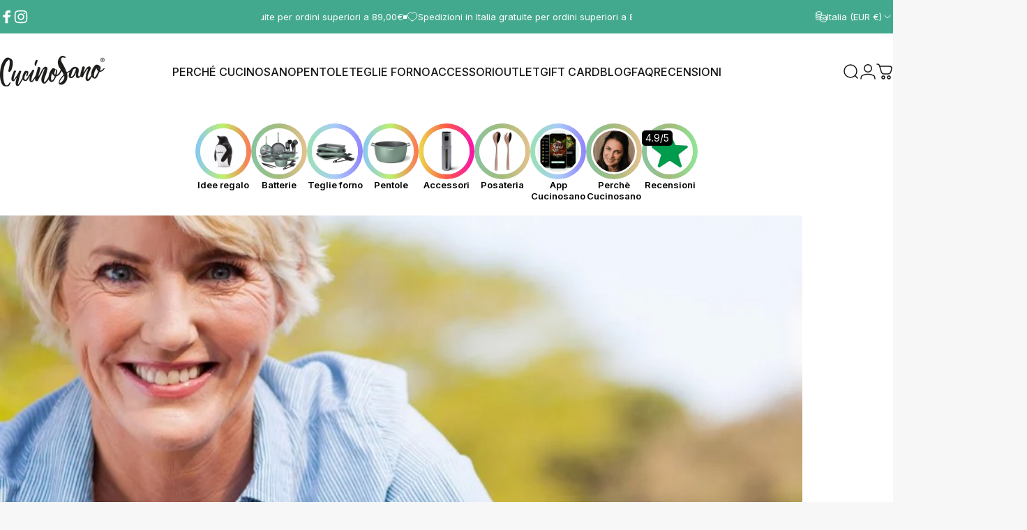

--- FILE ---
content_type: text/html; charset=utf-8
request_url: https://cucinosano.it/blogs/ricette/menopausa-ecco-i-consigli-della-dottoressa-monica-artoni-per-viverla-al-meglio
body_size: 82824
content:
<!doctype html>
<html class="no-js" lang="it" dir="translation missing: it.localization.text_direction_trigger">
<head>
  <meta charset="utf-8">
  <meta http-equiv="X-UA-Compatible" content="IE=edge,chrome=1">
  <meta name="viewport" content="width=device-width,initial-scale=1">
  <meta name="theme-color" content="#171717">
  <meta name="robots" content="index,follow">
  <link rel="canonical" href="https://cucinosano.it/blogs/ricette/menopausa-ecco-i-consigli-della-dottoressa-monica-artoni-per-viverla-al-meglio">
  <link rel="preconnect" href="https://cdn.shopify.com" crossorigin>
  <link rel="preconnect" href="https://fonts.shopifycdn.com" crossorigin>
  
  <link rel="dns-prefetch" href="https://productreviews.shopifycdn.com">
  <link rel="dns-prefetch" href="https://ajax.googleapis.com">
  <link rel="dns-prefetch" href="https://maps.googleapis.com">
  <link rel="dns-prefetch" href="https://maps.gstatic.com">
  
<link rel="shortcut icon" href="//cucinosano.it/cdn/shop/files/Favicon.png?crop=center&height=32&v=1613173688&width=32" type="image/png" /><title>Menopausa, ecco i consigli della Dottoressa Monica Artoni per viverla  &ndash; Cucinosano</title><meta name="description" content="Vi siete mai soffermate a capire bene cosa succede in menopausa? Vediamo di spiegarlo, passo per passo.  Per menopausa s’intende quel periodo fisiologico della vita di ogni donna caratterizzato da importanti cambiamenti della funzione ormonale femminile che determinano la scomparsa del ciclo mestruale. Nella donna le o">
<meta property="og:site_name" content="Cucinosano">
<meta property="og:url" content="https://cucinosano.it/blogs/ricette/menopausa-ecco-i-consigli-della-dottoressa-monica-artoni-per-viverla-al-meglio">
<meta property="og:title" content="Menopausa, ecco i consigli della Dottoressa Monica Artoni per viverla al meglio">
<meta property="og:type" content="article">
<meta property="og:description" content="
Vi siete mai soffermate a capire bene cosa succede in menopausa? Vediamo di spiegarlo, passo per passo. 
Per menopausa s’intende quel periodo fisiologico della vita di ogni donna caratterizzato da importanti cambiamenti della funzione ormonale femminile che determinano la scomparsa del ciclo mestruale.
Nella donna le ovaie iniziano la produzione di ovuli quando arriva il menarca, la prima mestruazione. Questa attività cessa spontaneamente tra i 45 e 55 anni circa nel periodo chiamato, appunto, menopausa.
I sintomi più frequenti sono:

Vampate di calore
Sudorazione
Palpitazioni a riposo
Disturbi dell’umore
Secchezza vaginale
Aumenta inoltre la probabilità di malattie cardiovascolari e diminuisce la densità ossea, con maggior rischio di fratture o osteoporosi

Come viverla al meglio?Aiutiamoci con un corretto stile di vita!
La menopausa non dovrebbe essere affrontata come se una malattia cronica, pensando subito a farmaci o integratori da assumere a tempo indefinito.
Anche i fattori di rischio per malattie degenerative che possono accentuarsi con la menopausa, come ipertensione, ipercolesterolemia, osteoporosi, sovrappeso e così via, hanno la risposta più efficace nel ripristino di una serie di buone abitudini nello stile di vita. 
Si potranno ridurre così i disagi e i sintomi senza dover ricorrere – o in forma limitata – a terapie mediche che, a lungo termine, possono comportare effetti avversi.
Le tre regole principali da seguire sono:

Praticare un’attività fisica salutare
Adottare un’alimentazione corretta
Non fumare

Iniziare o riprendere un’attività fisica regolare è sicuramente più che utile.
L’attività fisica, infatti, previene i principali problemi connessi alla menopausa: riduce le vampate, migliora il tono dell’umore, le prestazioni e l’aspetto fisico.
Un esercizio fisico mirato, studiato in base alle proprie esigenze, permette inoltre di togliere quei chili e centimetri di troppo che spesso si accumulano in questo delicato periodo, con un conseguente miglioramento della fiducia in noi stesse.
Non c’è un’alimentazione esclusiva che sia la chiave della cura della menopausa, la cosa fondamentale è la scelta e la varietà dei cibi. Frutta fresca, verdure di stagione, cereali, legumi, soia, pesce azzurro, latticini e formaggi magri, olio extravergine di oliva, ma anche frutta secca come mandorle e noci saranno la base di un’alimentazione semplice e gustosa, che va a migliorare i sintomi della menopausa e aiuta a prevenire l’ipertensione, malattie cardiovascolari, diabete, osteoporosi e molti tumori.
Infine, il fumo anticipa la menopausa e amplifica i disturbi connessi; inoltre, aumenta in maniera molto rilevante il rischio di malattie cardiovascolari, di tumori e osteoporosi e raddoppia il rischio di fratture.
Perciò, via le sigarette!"><meta property="og:image" content="http://cucinosano.it/cdn/shop/articles/cucinosano-menopausa.jpg?v=1632823931">
  <meta property="og:image:secure_url" content="https://cucinosano.it/cdn/shop/articles/cucinosano-menopausa.jpg?v=1632823931">
  <meta property="og:image:width" content="1000">
  <meta property="og:image:height" content="998"><meta name="twitter:site" content="@">
<meta name="twitter:card" content="summary_large_image">
<meta name="twitter:title" content="Menopausa, ecco i consigli della Dottoressa Monica Artoni per viverla al meglio">
<meta name="twitter:description" content="
Vi siete mai soffermate a capire bene cosa succede in menopausa? Vediamo di spiegarlo, passo per passo. 
Per menopausa s’intende quel periodo fisiologico della vita di ogni donna caratterizzato da importanti cambiamenti della funzione ormonale femminile che determinano la scomparsa del ciclo mestruale.
Nella donna le ovaie iniziano la produzione di ovuli quando arriva il menarca, la prima mestruazione. Questa attività cessa spontaneamente tra i 45 e 55 anni circa nel periodo chiamato, appunto, menopausa.
I sintomi più frequenti sono:

Vampate di calore
Sudorazione
Palpitazioni a riposo
Disturbi dell’umore
Secchezza vaginale
Aumenta inoltre la probabilità di malattie cardiovascolari e diminuisce la densità ossea, con maggior rischio di fratture o osteoporosi

Come viverla al meglio?Aiutiamoci con un corretto stile di vita!
La menopausa non dovrebbe essere affrontata come se una malattia cronica, pensando subito a farmaci o integratori da assumere a tempo indefinito.
Anche i fattori di rischio per malattie degenerative che possono accentuarsi con la menopausa, come ipertensione, ipercolesterolemia, osteoporosi, sovrappeso e così via, hanno la risposta più efficace nel ripristino di una serie di buone abitudini nello stile di vita. 
Si potranno ridurre così i disagi e i sintomi senza dover ricorrere – o in forma limitata – a terapie mediche che, a lungo termine, possono comportare effetti avversi.
Le tre regole principali da seguire sono:

Praticare un’attività fisica salutare
Adottare un’alimentazione corretta
Non fumare

Iniziare o riprendere un’attività fisica regolare è sicuramente più che utile.
L’attività fisica, infatti, previene i principali problemi connessi alla menopausa: riduce le vampate, migliora il tono dell’umore, le prestazioni e l’aspetto fisico.
Un esercizio fisico mirato, studiato in base alle proprie esigenze, permette inoltre di togliere quei chili e centimetri di troppo che spesso si accumulano in questo delicato periodo, con un conseguente miglioramento della fiducia in noi stesse.
Non c’è un’alimentazione esclusiva che sia la chiave della cura della menopausa, la cosa fondamentale è la scelta e la varietà dei cibi. Frutta fresca, verdure di stagione, cereali, legumi, soia, pesce azzurro, latticini e formaggi magri, olio extravergine di oliva, ma anche frutta secca come mandorle e noci saranno la base di un’alimentazione semplice e gustosa, che va a migliorare i sintomi della menopausa e aiuta a prevenire l’ipertensione, malattie cardiovascolari, diabete, osteoporosi e molti tumori.
Infine, il fumo anticipa la menopausa e amplifica i disturbi connessi; inoltre, aumenta in maniera molto rilevante il rischio di malattie cardiovascolari, di tumori e osteoporosi e raddoppia il rischio di fratture.
Perciò, via le sigarette!">
<style>@font-face {
  font-family: Inter;
  font-weight: 400;
  font-style: normal;
  font-display: swap;
  src: url("//cucinosano.it/cdn/fonts/inter/inter_n4.b2a3f24c19b4de56e8871f609e73ca7f6d2e2bb9.woff2") format("woff2"),
       url("//cucinosano.it/cdn/fonts/inter/inter_n4.af8052d517e0c9ffac7b814872cecc27ae1fa132.woff") format("woff");
}
@font-face {
  font-family: Inter;
  font-weight: 500;
  font-style: normal;
  font-display: swap;
  src: url("//cucinosano.it/cdn/fonts/inter/inter_n5.d7101d5e168594dd06f56f290dd759fba5431d97.woff2") format("woff2"),
       url("//cucinosano.it/cdn/fonts/inter/inter_n5.5332a76bbd27da00474c136abb1ca3cbbf259068.woff") format("woff");
}
@font-face {
  font-family: Inter;
  font-weight: 700;
  font-style: normal;
  font-display: swap;
  src: url("//cucinosano.it/cdn/fonts/inter/inter_n7.02711e6b374660cfc7915d1afc1c204e633421e4.woff2") format("woff2"),
       url("//cucinosano.it/cdn/fonts/inter/inter_n7.6dab87426f6b8813070abd79972ceaf2f8d3b012.woff") format("woff");
}
@font-face {
  font-family: Inter;
  font-weight: 400;
  font-style: italic;
  font-display: swap;
  src: url("//cucinosano.it/cdn/fonts/inter/inter_i4.feae1981dda792ab80d117249d9c7e0f1017e5b3.woff2") format("woff2"),
       url("//cucinosano.it/cdn/fonts/inter/inter_i4.62773b7113d5e5f02c71486623cf828884c85c6e.woff") format("woff");
}
@font-face {
  font-family: Inter;
  font-weight: 700;
  font-style: italic;
  font-display: swap;
  src: url("//cucinosano.it/cdn/fonts/inter/inter_i7.b377bcd4cc0f160622a22d638ae7e2cd9b86ea4c.woff2") format("woff2"),
       url("//cucinosano.it/cdn/fonts/inter/inter_i7.7c69a6a34e3bb44fcf6f975857e13b9a9b25beb4.woff") format("woff");
}
:root {
    /*! General */
    --color-base-text: 23 23 23;
    --color-base-highlight: 67 169 142;
    --color-base-background: 247 247 247;
    --color-base-button: 23 23 23;
    --color-base-button-gradient: #171717;
    --color-base-button-text: 255 255 255;
    --color-keyboard-focus: 11 97 205;
    --color-shadow: 168 232 226;
    --color-price: 23 23 23;
    --color-sale-price: 225 29 72;
    --color-sale-tag: 225 29 72;
    --color-sale-tag-text: 255 255 255;
    --color-rating: 245 158 11;
    --color-placeholder: 255 255 255;
    --color-success-text: 77 124 15;
    --color-success-background: 247 254 231;
    --color-error-text: 190 18 60;
    --color-error-background: 255 241 242;
    --color-info-text: 180 83 9;
    --color-info-background: 255 251 235;
    
    /*! Menu and drawers */
    --color-drawer-text: 23 23 23;
    --color-drawer-background: 255 255 255;
    --color-drawer-button-background: 23 23 23;
    --color-drawer-button-gradient: #171717;
    --color-drawer-button-text: 255 255 255;
    --color-drawer-overlay: 23 23 23;

    /*! Product card */
    --card-radius: var(--rounded-card);
    --card-border-width: 0.0rem;
    --card-border-opacity: 0.0;
    --card-shadow-opacity: 0.1;
    --card-shadow-horizontal-offset: 0.0rem;
    --card-shadow-vertical-offset: 0.0rem;

    /*! Buttons */
    --buttons-radius: var(--rounded-button);
    --buttons-border-width: 2px;
    --buttons-border-opacity: 1.0;
    --buttons-shadow-opacity: 0.0;
    --buttons-shadow-horizontal-offset: 0px;
    --buttons-shadow-vertical-offset: 0px;

    /*! Inputs */
    --inputs-radius: var(--rounded-input);
    --inputs-border-width: 0px;
    --inputs-border-opacity: 0.65;

    /*! Spacing */
    --sp-0d5: 0.125rem;
    --sp-1: 0.25rem;
    --sp-1d5: 0.375rem;
    --sp-2: 0.5rem;
    --sp-2d5: 0.625rem;
    --sp-3: 0.75rem;
    --sp-3d5: 0.875rem;
    --sp-4: 1rem;
    --sp-4d5: 1.125rem;
    --sp-5: 1.25rem;
    --sp-5d5: 1.375rem;
    --sp-6: 1.5rem;
    --sp-6d5: 1.625rem;
    --sp-7: 1.75rem;
    --sp-7d5: 1.875rem;
    --sp-8: 2rem;
    --sp-8d5: 2.125rem;
    --sp-9: 2.25rem;
    --sp-9d5: 2.375rem;
    --sp-10: 2.5rem;
    --sp-10d5: 2.625rem;
    --sp-11: 2.75rem;
    --sp-12: 3rem;
    --sp-13: 3.25rem;
    --sp-14: 3.5rem;
    --sp-15: 3.875rem;
    --sp-16: 4rem;
    --sp-18: 4.5rem;
    --sp-20: 5rem;
    --sp-23: 5.625rem;
    --sp-24: 6rem;
    --sp-28: 7rem;
    --sp-32: 8rem;
    --sp-36: 9rem;
    --sp-40: 10rem;
    --sp-44: 11rem;
    --sp-48: 12rem;
    --sp-52: 13rem;
    --sp-56: 14rem;
    --sp-60: 15rem;
    --sp-64: 16rem;
    --sp-68: 17rem;
    --sp-72: 18rem;
    --sp-80: 20rem;
    --sp-96: 24rem;
    --sp-100: 32rem;

    /*! Font family */
    --font-heading-family: Inter, sans-serif;
    --font-heading-style: normal;
    --font-heading-weight: 400;
    --font-heading-line-height: 1;
    --font-heading-letter-spacing: -0.03em;
    

    --font-body-family: Inter, sans-serif;
    --font-body-style: normal;
    --font-body-weight: 400;
    --font-body-line-height: 1.2;
    --font-body-letter-spacing: 0.0em;

    --font-navigation-family: var(--font-heading-family);
    --font-navigation-size: clamp(0.875rem, 0.748rem + 0.3174vw, 1.125rem);
    --font-navigation-weight: 500;
    

    --font-button-family: var(--font-heading-family);
    --font-button-size: clamp(0.875rem, 0.8115rem + 0.1587vw, 1.0rem);
    --font-button-weight: 500;
    
      --font-button-text-transform: uppercase;
    

    --font-product-family: var(--font-body-family);
    --font-product-size: clamp(1.0rem, 0.873rem + 0.3175vw, 1.25rem);
    --font-product-weight: 500;
    

    /*! Font size */
    --text-3xs: 0.625rem;
    --text-2xs: 0.6875rem;
    --text-xs: 0.75rem;
    --text-2sm: 0.8125rem;
    --text-sm: 0.875rem;
    --text-base: 1.0rem;
    --text-lg: 1.125rem;
    --text-xl: 1.25rem;
    --text-2xl: 1.5rem;
    --text-3xl: 1.875rem;
    --text-4xl: 2.25rem;
    --text-5xl: 3.0rem;
    --text-6xl: 3.75rem;
    --text-7xl: 4.5rem;
    --text-8xl: 6.0rem;

    /*! Layout */
    --page-width: 1900px;
    --gap-padding: clamp(var(--sp-5), 2.526vw, var(--sp-12));
    --grid-gap: clamp(40px, 20vw, 60px);
    --page-padding: var(--sp-5);
    --page-container: min(calc(100vw - var(--scrollbar-width, 0px) - var(--page-padding) * 2), var(--page-width));
    --rounded-button: 3.75rem;
    --rounded-input: 0.375rem;
    --rounded-card: clamp(var(--sp-2d5), 1.053vw, var(--sp-5));
    --rounded-block: clamp(var(--sp-2d5), 1.053vw, var(--sp-5));

    /*! Other */
    --icon-weight: 1.5px;
  }

  @media screen and (min-width: 1024px) {
    :root {
      --page-padding: var(--sp-9);
    }
  }

  @media screen and (min-width: 1280px) {
    :root {
      --gap-padding: var(--sp-12);
      --page-padding: var(--sp-12);
      --page-container: min(calc(100vw - var(--scrollbar-width, 0px) - var(--page-padding) * 2), max(var(--page-width), 1280px));
    }
  }

  @media screen and (min-width: 1536px) {
    :root {
      --page-padding: max(var(--sp-12), 50vw - var(--scrollbar-width, 0px)/2 - var(--page-width)/2);
    }
  }
</style>
  <link rel="preload" as="font" href="//cucinosano.it/cdn/fonts/inter/inter_n4.b2a3f24c19b4de56e8871f609e73ca7f6d2e2bb9.woff2" type="font/woff2" crossorigin>
  

  <link rel="preload" as="font" href="//cucinosano.it/cdn/fonts/inter/inter_n4.b2a3f24c19b4de56e8871f609e73ca7f6d2e2bb9.woff2" type="font/woff2" crossorigin>
  
<link href="//cucinosano.it/cdn/shop/t/19/assets/theme.css?v=97895539110510535931762331342" rel="stylesheet" type="text/css" media="all" /><link rel="stylesheet" href="//cucinosano.it/cdn/shop/t/19/assets/apps.css?v=162097722211979372921762331349" media="print" fetchpriority="low" onload="this.media='all'">

  <script>window.performance && window.performance.mark && window.performance.mark('shopify.content_for_header.start');</script><meta name="google-site-verification" content="ZINDXQdtTb8D1fQmcg6F9SWBArJZWKgG4DhUL1FvXvI">
<meta name="google-site-verification" content="ZINDXQdtTb8D1fQmcg6F9SWBArJZWKgG4DhUL1FvXvI">
<meta id="shopify-digital-wallet" name="shopify-digital-wallet" content="/22749677/digital_wallets/dialog">
<meta name="shopify-checkout-api-token" content="3335e52870f13faa262894152545a731">
<meta id="in-context-paypal-metadata" data-shop-id="22749677" data-venmo-supported="false" data-environment="production" data-locale="it_IT" data-paypal-v4="true" data-currency="EUR">
<link rel="alternate" type="application/atom+xml" title="Feed" href="/blogs/ricette.atom" />
<script async="async" src="/checkouts/internal/preloads.js?locale=it-IT"></script>
<script id="apple-pay-shop-capabilities" type="application/json">{"shopId":22749677,"countryCode":"IT","currencyCode":"EUR","merchantCapabilities":["supports3DS"],"merchantId":"gid:\/\/shopify\/Shop\/22749677","merchantName":"Cucinosano","requiredBillingContactFields":["postalAddress","email","phone"],"requiredShippingContactFields":["postalAddress","email","phone"],"shippingType":"shipping","supportedNetworks":["visa","maestro","masterCard","amex"],"total":{"type":"pending","label":"Cucinosano","amount":"1.00"},"shopifyPaymentsEnabled":true,"supportsSubscriptions":true}</script>
<script id="shopify-features" type="application/json">{"accessToken":"3335e52870f13faa262894152545a731","betas":["rich-media-storefront-analytics"],"domain":"cucinosano.it","predictiveSearch":true,"shopId":22749677,"locale":"it"}</script>
<script>var Shopify = Shopify || {};
Shopify.shop = "cucinosano.myshopify.com";
Shopify.locale = "it";
Shopify.currency = {"active":"EUR","rate":"1.0"};
Shopify.country = "IT";
Shopify.theme = {"name":"Copia aggiornata di Cucinosano - V2025","id":188443951436,"schema_name":"Concept","schema_version":"5.1.0","theme_store_id":2412,"role":"main"};
Shopify.theme.handle = "null";
Shopify.theme.style = {"id":null,"handle":null};
Shopify.cdnHost = "cucinosano.it/cdn";
Shopify.routes = Shopify.routes || {};
Shopify.routes.root = "/";</script>
<script type="module">!function(o){(o.Shopify=o.Shopify||{}).modules=!0}(window);</script>
<script>!function(o){function n(){var o=[];function n(){o.push(Array.prototype.slice.apply(arguments))}return n.q=o,n}var t=o.Shopify=o.Shopify||{};t.loadFeatures=n(),t.autoloadFeatures=n()}(window);</script>
<script id="shop-js-analytics" type="application/json">{"pageType":"article"}</script>
<script defer="defer" async type="module" src="//cucinosano.it/cdn/shopifycloud/shop-js/modules/v2/client.init-shop-cart-sync_B0kkjBRt.it.esm.js"></script>
<script defer="defer" async type="module" src="//cucinosano.it/cdn/shopifycloud/shop-js/modules/v2/chunk.common_AgTufRUD.esm.js"></script>
<script type="module">
  await import("//cucinosano.it/cdn/shopifycloud/shop-js/modules/v2/client.init-shop-cart-sync_B0kkjBRt.it.esm.js");
await import("//cucinosano.it/cdn/shopifycloud/shop-js/modules/v2/chunk.common_AgTufRUD.esm.js");

  window.Shopify.SignInWithShop?.initShopCartSync?.({"fedCMEnabled":true,"windoidEnabled":true});

</script>
<script>(function() {
  var isLoaded = false;
  function asyncLoad() {
    if (isLoaded) return;
    isLoaded = true;
    var urls = ["https:\/\/str.rise-ai.com\/?shop=cucinosano.myshopify.com","https:\/\/strn.rise-ai.com\/?shop=cucinosano.myshopify.com","https:\/\/easyhide.herculesapps.com\/public\/eh-anti-theft-protection.js?shop=cucinosano.myshopify.com","https:\/\/ecommplugins-scripts.trustpilot.com\/v2.1\/js\/header.min.js?settings=eyJrZXkiOiJjaUpac2RTVkw1eUxNa3JlIiwicyI6InNrdSJ9\u0026shop=cucinosano.myshopify.com","https:\/\/ecommplugins-trustboxsettings.trustpilot.com\/cucinosano.myshopify.com.js?settings=1625685854035\u0026shop=cucinosano.myshopify.com","https:\/\/embed.tawk.to\/widget-script\/5cb6cac2c1fe2560f3ff3534\/default.js?shop=cucinosano.myshopify.com","https:\/\/easygdpr.b-cdn.net\/v\/1553540745\/gdpr.min.js?shop=cucinosano.myshopify.com","https:\/\/cdn.nfcube.com\/instafeed-145fb8b6f12b70ea7a90b646b1315491.js?shop=cucinosano.myshopify.com","https:\/\/loox.io\/widget\/5z2f3eqmt_\/loox.1715792824501.js?shop=cucinosano.myshopify.com","https:\/\/cdn.hello-charles.com\/charles-satellite\/1.x\/charles-snippet.js?proxy_vendor=shopify\u0026universe_uri=https:\/\/cucinosano.hello-charles.com\u0026script_id=77d86ed0-578a-4b9d-9fc7-c05a2a2de88e\u0026shop=cucinosano.myshopify.com","https:\/\/d33a6lvgbd0fej.cloudfront.net\/script_tag\/secomapp.scripttag.js?shop=cucinosano.myshopify.com","https:\/\/po.kaktusapp.com\/storage\/js\/kaktus_preorder-cucinosano.myshopify.com.js?ver=61\u0026shop=cucinosano.myshopify.com"];
    for (var i = 0; i < urls.length; i++) {
      var s = document.createElement('script');
      s.type = 'text/javascript';
      s.async = true;
      s.src = urls[i];
      var x = document.getElementsByTagName('script')[0];
      x.parentNode.insertBefore(s, x);
    }
  };
  if(window.attachEvent) {
    window.attachEvent('onload', asyncLoad);
  } else {
    window.addEventListener('load', asyncLoad, false);
  }
})();</script>
<script id="__st">var __st={"a":22749677,"offset":3600,"reqid":"7c7ea06b-31d4-4903-9f63-84bcad274959-1768716411","pageurl":"cucinosano.it\/blogs\/ricette\/menopausa-ecco-i-consigli-della-dottoressa-monica-artoni-per-viverla-al-meglio","s":"articles-557008683171","u":"a5faaf852f85","p":"article","rtyp":"article","rid":557008683171};</script>
<script>window.ShopifyPaypalV4VisibilityTracking = true;</script>
<script id="captcha-bootstrap">!function(){'use strict';const t='contact',e='account',n='new_comment',o=[[t,t],['blogs',n],['comments',n],[t,'customer']],c=[[e,'customer_login'],[e,'guest_login'],[e,'recover_customer_password'],[e,'create_customer']],r=t=>t.map((([t,e])=>`form[action*='/${t}']:not([data-nocaptcha='true']) input[name='form_type'][value='${e}']`)).join(','),a=t=>()=>t?[...document.querySelectorAll(t)].map((t=>t.form)):[];function s(){const t=[...o],e=r(t);return a(e)}const i='password',u='form_key',d=['recaptcha-v3-token','g-recaptcha-response','h-captcha-response',i],f=()=>{try{return window.sessionStorage}catch{return}},m='__shopify_v',_=t=>t.elements[u];function p(t,e,n=!1){try{const o=window.sessionStorage,c=JSON.parse(o.getItem(e)),{data:r}=function(t){const{data:e,action:n}=t;return t[m]||n?{data:e,action:n}:{data:t,action:n}}(c);for(const[e,n]of Object.entries(r))t.elements[e]&&(t.elements[e].value=n);n&&o.removeItem(e)}catch(o){console.error('form repopulation failed',{error:o})}}const l='form_type',E='cptcha';function T(t){t.dataset[E]=!0}const w=window,h=w.document,L='Shopify',v='ce_forms',y='captcha';let A=!1;((t,e)=>{const n=(g='f06e6c50-85a8-45c8-87d0-21a2b65856fe',I='https://cdn.shopify.com/shopifycloud/storefront-forms-hcaptcha/ce_storefront_forms_captcha_hcaptcha.v1.5.2.iife.js',D={infoText:'Protetto da hCaptcha',privacyText:'Privacy',termsText:'Termini'},(t,e,n)=>{const o=w[L][v],c=o.bindForm;if(c)return c(t,g,e,D).then(n);var r;o.q.push([[t,g,e,D],n]),r=I,A||(h.body.append(Object.assign(h.createElement('script'),{id:'captcha-provider',async:!0,src:r})),A=!0)});var g,I,D;w[L]=w[L]||{},w[L][v]=w[L][v]||{},w[L][v].q=[],w[L][y]=w[L][y]||{},w[L][y].protect=function(t,e){n(t,void 0,e),T(t)},Object.freeze(w[L][y]),function(t,e,n,w,h,L){const[v,y,A,g]=function(t,e,n){const i=e?o:[],u=t?c:[],d=[...i,...u],f=r(d),m=r(i),_=r(d.filter((([t,e])=>n.includes(e))));return[a(f),a(m),a(_),s()]}(w,h,L),I=t=>{const e=t.target;return e instanceof HTMLFormElement?e:e&&e.form},D=t=>v().includes(t);t.addEventListener('submit',(t=>{const e=I(t);if(!e)return;const n=D(e)&&!e.dataset.hcaptchaBound&&!e.dataset.recaptchaBound,o=_(e),c=g().includes(e)&&(!o||!o.value);(n||c)&&t.preventDefault(),c&&!n&&(function(t){try{if(!f())return;!function(t){const e=f();if(!e)return;const n=_(t);if(!n)return;const o=n.value;o&&e.removeItem(o)}(t);const e=Array.from(Array(32),(()=>Math.random().toString(36)[2])).join('');!function(t,e){_(t)||t.append(Object.assign(document.createElement('input'),{type:'hidden',name:u})),t.elements[u].value=e}(t,e),function(t,e){const n=f();if(!n)return;const o=[...t.querySelectorAll(`input[type='${i}']`)].map((({name:t})=>t)),c=[...d,...o],r={};for(const[a,s]of new FormData(t).entries())c.includes(a)||(r[a]=s);n.setItem(e,JSON.stringify({[m]:1,action:t.action,data:r}))}(t,e)}catch(e){console.error('failed to persist form',e)}}(e),e.submit())}));const S=(t,e)=>{t&&!t.dataset[E]&&(n(t,e.some((e=>e===t))),T(t))};for(const o of['focusin','change'])t.addEventListener(o,(t=>{const e=I(t);D(e)&&S(e,y())}));const B=e.get('form_key'),M=e.get(l),P=B&&M;t.addEventListener('DOMContentLoaded',(()=>{const t=y();if(P)for(const e of t)e.elements[l].value===M&&p(e,B);[...new Set([...A(),...v().filter((t=>'true'===t.dataset.shopifyCaptcha))])].forEach((e=>S(e,t)))}))}(h,new URLSearchParams(w.location.search),n,t,e,['guest_login'])})(!0,!0)}();</script>
<script integrity="sha256-4kQ18oKyAcykRKYeNunJcIwy7WH5gtpwJnB7kiuLZ1E=" data-source-attribution="shopify.loadfeatures" defer="defer" src="//cucinosano.it/cdn/shopifycloud/storefront/assets/storefront/load_feature-a0a9edcb.js" crossorigin="anonymous"></script>
<script data-source-attribution="shopify.dynamic_checkout.dynamic.init">var Shopify=Shopify||{};Shopify.PaymentButton=Shopify.PaymentButton||{isStorefrontPortableWallets:!0,init:function(){window.Shopify.PaymentButton.init=function(){};var t=document.createElement("script");t.src="https://cucinosano.it/cdn/shopifycloud/portable-wallets/latest/portable-wallets.it.js",t.type="module",document.head.appendChild(t)}};
</script>
<script data-source-attribution="shopify.dynamic_checkout.buyer_consent">
  function portableWalletsHideBuyerConsent(e){var t=document.getElementById("shopify-buyer-consent"),n=document.getElementById("shopify-subscription-policy-button");t&&n&&(t.classList.add("hidden"),t.setAttribute("aria-hidden","true"),n.removeEventListener("click",e))}function portableWalletsShowBuyerConsent(e){var t=document.getElementById("shopify-buyer-consent"),n=document.getElementById("shopify-subscription-policy-button");t&&n&&(t.classList.remove("hidden"),t.removeAttribute("aria-hidden"),n.addEventListener("click",e))}window.Shopify?.PaymentButton&&(window.Shopify.PaymentButton.hideBuyerConsent=portableWalletsHideBuyerConsent,window.Shopify.PaymentButton.showBuyerConsent=portableWalletsShowBuyerConsent);
</script>
<script data-source-attribution="shopify.dynamic_checkout.cart.bootstrap">document.addEventListener("DOMContentLoaded",(function(){function t(){return document.querySelector("shopify-accelerated-checkout-cart, shopify-accelerated-checkout")}if(t())Shopify.PaymentButton.init();else{new MutationObserver((function(e,n){t()&&(Shopify.PaymentButton.init(),n.disconnect())})).observe(document.body,{childList:!0,subtree:!0})}}));
</script>
<link id="shopify-accelerated-checkout-styles" rel="stylesheet" media="screen" href="https://cucinosano.it/cdn/shopifycloud/portable-wallets/latest/accelerated-checkout-backwards-compat.css" crossorigin="anonymous">
<style id="shopify-accelerated-checkout-cart">
        #shopify-buyer-consent {
  margin-top: 1em;
  display: inline-block;
  width: 100%;
}

#shopify-buyer-consent.hidden {
  display: none;
}

#shopify-subscription-policy-button {
  background: none;
  border: none;
  padding: 0;
  text-decoration: underline;
  font-size: inherit;
  cursor: pointer;
}

#shopify-subscription-policy-button::before {
  box-shadow: none;
}

      </style>

<script>window.performance && window.performance.mark && window.performance.mark('shopify.content_for_header.end');</script>

  <script src="//cucinosano.it/cdn/shop/t/19/assets/vendor.js?v=83836565987576270061762331354" defer="defer"></script>
  <script src="//cucinosano.it/cdn/shop/t/19/assets/theme.js?v=51486840701383528791762331351" defer="defer"></script><script>
  document.documentElement.classList.replace('no-js', 'js');

  window.theme = window.theme || {};
  theme.routes = {
    shop_url: 'https://cucinosano.it',
    root_url: '/',
    cart_url: '/cart',
    cart_add_url: '/cart/add',
    cart_change_url: '/cart/change',
    cart_update_url: '/cart/update',
    search_url: '/search',
    predictive_search_url: '/search/suggest'
  };

  theme.variantStrings = {
    preOrder: "Pre-ordine",
    addToCart: "Aggiungi al carrello",
    soldOut: "Esaurito",
    unavailable: "Non disponibile",
    addToBundle: "Aggiungi al pacchetto",
    backInStock: "Avvisami quando sarà disponibile"
  };

  theme.shippingCalculatorStrings = {
    error: "Si è verificato almeno un errore durante il recupero delle tariffe di spedizione:",
    notFound: "Siamo spiacenti, non effettuiamo spedizioni al tuo indirizzo.",
    oneResult: "C\u0026#39;è un\u0026#39;unica tariffa di spedizione per il tuo indirizzo:",
    multipleResults: "Ci sono più tariffe di spedizione per il tuo indirizzo:"
  };

  theme.discountStrings = {
    error: "Il codice sconto non può essere applicato al tuo carrello",
    shippingError: "Gli sconti sulla spedizione vengono mostrati al momento del check-out dopo l\u0026#39;aggiunta di un indirizzo"
  };

  theme.recipientFormStrings = {
    expanded: "Modulo destinatario del buono regalo espanso",
    collapsed: "Modulo destinatario del buono regalo compresso"
  };

  theme.quickOrderListStrings = {
    itemsAdded: "[quantity] articoli aggiunti",
    itemAdded: "[quantity] articolo aggiunto",
    itemsRemoved: "[quantity] articoli rimossi",
    itemRemoved: "[quantity] articolo rimosso",
    viewCart: "Visualizza carrello",
    each: "[money]\/ciascuno",
    minError: "Questo articolo ha un minimo di [min]",
    maxError: "Questo articolo ha un massimo di [max]",
    stepError: "Puoi aggiungere questo articolo solo in incrementi di [step]"
  };

  theme.cartStrings = {
    error: "Si è verificato un errore durante l\u0026#39;aggiornamento del carrello. Riprova più tardi.",
    quantityError: "Puoi aggiungere soltanto [quantity] di questo articolo al tuo carrello.",
    giftNoteAttribute: "Nota regalo",
    giftWrapAttribute: "Confezione regalo",
    giftWrapBooleanTrue: "Sì",
    targetProductAttribute: "Per"
  };

  theme.dateStrings = {
    d: "g",
    day: "Giorno",
    days: "Giorni",
    h: "o",
    hour: "Ora",
    hours: "Ore",
    m: "m",
    minute: "Minuto",
    minutes: "Minuti",
    s: "s",
    second: "Secondo",
    seconds: "Secondi"
  };theme.strings = {
    recentlyViewedEmpty: "Non ci sono articoli visualizzati di recente.",
    close: "Chiudi",
    next: "Successivo",
    previous: "Precedente",
    qrImageAlt: "Codice QR — scansiona per riscattare il buono regalo"
  };

  theme.settings = {
    moneyFormat: "€{{amount}}",
    moneyWithCurrencyFormat: "€{{amount}} EUR",
    currencyCodeEnabled: false,
    externalLinksNewTab: false,
    cartType: "drawer",
    isCartTemplate: false,
    pswpModule: "\/\/cucinosano.it\/cdn\/shop\/t\/19\/assets\/photoswipe.min.js?v=41760041872977459911762331347",
    themeName: 'Concept',
    themeVersion: '5.1.0',
    agencyId: ''
  };</script>
<!-- Google Tag Manager -->
<script>(function(w,d,s,l,i){w[l]=w[l]||[];w[l].push({'gtm.start':
new Date().getTime(),event:'gtm.js'});var f=d.getElementsByTagName(s)[0],
j=d.createElement(s),dl=l!='dataLayer'?'&l='+l:'';j.async=true;j.src=
'https://www.googletagmanager.com/gtm.js?id='+i+dl;f.parentNode.insertBefore(j,f);
})(window,document,'script','dataLayer','GTM-PTQ9HBBL');</script>
<!-- End Google Tag Manager -->

<!-- PayPall 3 rate -->
<script
src="https://www.paypal.com/sdk/js?client-id=BAAUSwxco8N2FXVFEROoyuFbppf7OcyoXaYtxykG0c9Qs5iA2xm4g4lhPS4Cxm9p7t2rMSvI7V74Alr8WY&currency=EUR&components=messages"
data-namespace="PayPalSDK">
</script>
<!-- End PayPall 3 rate -->
  
<!-- BEGIN app block: shopify://apps/candy-rack/blocks/head/cb9c657f-334f-4905-80c2-f69cca01460c --><script src="https://candyrack.ds-cdn.com/static/main.js?shop=cucinosano.myshopify.com" async></script>


  <!-- BEGIN app snippet: inject-slider-cart --><div id="candyrack-slider-cart"></div>









<script>

  const STOREFRONT_API_VERSION = '2025-10';

  const fetchSlideCartOffers = async (storefrontToken) => {
    try {
      const query = `
      query GetSlideCartOffers {
        shop {
          metafield(namespace: "$app:candyrack", key: "slide_cart_offers") {
            value
          }
        }
      }
    `;

      const response = await fetch(`/api/${STOREFRONT_API_VERSION}/graphql.json`, {
        method: 'POST',
        headers: {
          'Content-Type': 'application/json',
          'X-Shopify-Storefront-Access-Token': storefrontToken
        },
        body: JSON.stringify({
          query: query
        })
      });

      const result = await response.json();

      if (result.data?.shop?.metafield?.value) {
        return JSON.parse(result.data.shop.metafield.value);
      }

      return null;
    } catch (error) {
      console.warn('Failed to fetch slide cart offers:', error);
      return null;
    }
  }

  const initializeCandyrackSliderCart = async () => {
    // Preview
    const urlParams = new URLSearchParams(window.location.search);
    const storageKey = 'candyrack-slider-cart-preview';

    if (urlParams.has('candyrack-slider-cart-preview') && urlParams.get('candyrack-slider-cart-preview') === 'true') {
      window.sessionStorage.setItem(storageKey, 'true');
    }



    window.SliderCartData = {
      currency_format: '€{{amount}}',
      offers: [],
      settings: {},
      storefront_access_token: '',
      enabled: false,
      custom_wording_metaobject_id: null,
      failed: false,
      isCartPage: false,
    }

    const dataScriptTag = document.querySelector('#candyrack-slider-cart-data');
    let data = {};
    if(dataScriptTag) {
      try {
        data = dataScriptTag.textContent ? JSON.parse(dataScriptTag.textContent) : {};
        
        
        
        
        

        const isCartPage = "drawer" === "page";

        let sliderCartSettingsMetaobject = {}
        
        sliderCartSettingsMetaobject = {"empty_cart_button_label":"Continua a fare acquisti","empty_cart_title":"Il tuo carrello è vuoto","footer_text":"Tasse e spedizione calcolate al checkout","offer_button_label":"Aggiungi","offer_subtitle":"Acquista ora, prima che si esauriscano.","offer_title":"Aggiungi articoli spesso acquistati insieme","primary_button_label":"Cassa","secondary_button_label":"Continua a fare acquisti","subtotal_title":"Totale parziale","top_bar_title":"Carrello ({{item_quantity}})","version":4};
        



        const storefrontApiToken = data?.storefront_access_token

        if(!storefrontApiToken) {
          throw new Error("Storefront API token is not set.");
        }

        const metafieldData = await fetchSlideCartOffers(storefrontApiToken) || data

        window.SliderCartData = {
          ...window.SliderCartData,
          offers: metafieldData?.offers,
          settings: {...metafieldData?.settings, ...sliderCartSettingsMetaobject},
          storefront_access_token: storefrontApiToken,
          enabled: metafieldData?.enabled,
          custom_wording_metaobject_id: metafieldData?.custom_wording_metaobject_id,
          failed: false,
          isCartPage,
        }
      } catch (error) {
        window.SliderCartData = {...window.SliderCartData, failed: true, error: error};
        console.error("Candy Rack Slider Cart failed parsing data",error);
      }
    }


    if(Object.keys(data).length === 0){
      window.SliderCartData = {...window.SliderCartData, failed: false, enabled: false};
    }

    const calculateCornerRadius = (element, value) => {
      if (value === 0) return 0;
      const radiusMap = {
        button: { 20: 4, 40: 8, 60: 12, 80: 16, 100: 99999 },
        image: { 20: 4, 40: 8, 60: 8, 80: 8, 100: 8 },
        input: { 20: 4, 40: 8, 60: 12, 80: 16, 100: 99999 }
      };
      return radiusMap[element]?.[value] || 0;
    }


    const getLineHeightOffset = (fontSize) => {
      if (fontSize === 16) return 4;
      if (fontSize === 18) return 5;
      return 6; // for 20px, 14px, 12px, 10px
    };

    const generalStyles = `
:root {
   --cr-slider-cart-desktop-cart-width: ${window.SliderCartData.settings.desktop_cart_width}px;
   --cr-slider-cart-background-color: ${window.SliderCartData.settings.background_color};
   --cr-slider-cart-text-color: ${window.SliderCartData.settings.text_color};
   --cr-slider-cart-error-message-color: ${window.SliderCartData.settings.error_message_color};
   --cr-slider-cart-corner-radius-button: ${calculateCornerRadius("button",window.SliderCartData.settings.corner_radius)}px;
   --cr-slider-cart-corner-radius-image: ${calculateCornerRadius("image",window.SliderCartData.settings.corner_radius)}px;
   --cr-slider-cart-corner-radius-input: ${calculateCornerRadius("input",window.SliderCartData.settings.corner_radius)}px;
   --cr-slider-cart-top-bar-font-size: ${window.SliderCartData.settings.top_bar_font_size}px;
   --cr-slider-cart-top-bar-line-height: ${window.SliderCartData.settings.top_bar_font_size + getLineHeightOffset(window.SliderCartData.settings.top_bar_font_size)}px;
   --cr-slider-cart-image-width: ${window.SliderCartData.settings.image_width}px;
   --cr-slider-cart-empty-cart-font-size: ${window.SliderCartData.settings.empty_cart_font_size}px;
   --cr-slider-cart-empty-cart-line-height: ${window.SliderCartData.settings.empty_cart_font_size + getLineHeightOffset(window.SliderCartData.settings.empty_cart_font_size)}px;
   --cr-slider-cart-product-name-font-size: ${window.SliderCartData.settings.product_name_font_size}px;
   --cr-slider-cart-product-name-line-height: ${window.SliderCartData.settings.product_name_font_size + getLineHeightOffset(window.SliderCartData.settings.product_name_font_size)}px;
   --cr-slider-cart-variant-price-font-size: ${window.SliderCartData.settings.variant_price_font_size}px;
   --cr-slider-cart-variant-price-line-height: ${window.SliderCartData.settings.variant_price_font_size + getLineHeightOffset(window.SliderCartData.settings.variant_price_font_size)}px;
   --cr-slider-cart-checkout-bg-color: ${window.SliderCartData.settings.checkout_bg_color};
   --cr-slider-cart-subtotal-font-size: ${window.SliderCartData.settings.subtotal_font_size}px;
   --cr-slider-cart-subtotal-line-height: ${window.SliderCartData.settings.subtotal_font_size + getLineHeightOffset(window.SliderCartData.settings.subtotal_font_size)}px;
   --cr-slider-cart-primary-button-font-size: ${window.SliderCartData.settings.primary_button_font_size}px;
   --cr-slider-cart-primary-button-line-height: ${window.SliderCartData.settings.primary_button_font_size + getLineHeightOffset(window.SliderCartData.settings.primary_button_font_size)}px;
   --cr-slider-cart-primary-button-bg-color: ${window.SliderCartData.settings.primary_button_bg_color};
   --cr-slider-cart-primary-button-bg-hover-color: ${window.SliderCartData.settings.primary_button_bg_hover_color};
   --cr-slider-cart-primary-button-text-color: ${window.SliderCartData.settings.primary_button_text_color};
   --cr-slider-cart-primary-button-text-hover-color: ${window.SliderCartData.settings.primary_button_text_hover_color};
   --cr-slider-cart-primary-button-border-width: ${window.SliderCartData.settings.primary_button_border_width}px;
   --cr-slider-cart-primary-button-border-color: ${window.SliderCartData.settings.primary_button_border_color};
   --cr-slider-cart-primary-button-border-hover-color: ${window.SliderCartData.settings.primary_button_border_hover_color};
   --cr-slider-cart-secondary-button-bg-color: ${window.SliderCartData.settings.secondary_button_bg_color};
   --cr-slider-cart-secondary-button-bg-hover-color: ${window.SliderCartData.settings.secondary_button_bg_hover_color};
   --cr-slider-cart-secondary-button-text-color: ${window.SliderCartData.settings.secondary_button_text_color};
   --cr-slider-cart-secondary-button-text-hover-color: ${window.SliderCartData.settings.secondary_button_text_hover_color};
   --cr-slider-cart-secondary-button-border-width: ${window.SliderCartData.settings.secondary_button_border_width}px;
   --cr-slider-cart-secondary-button-border-color: ${window.SliderCartData.settings.secondary_button_border_color};
   --cr-slider-cart-secondary-button-border-hover-color: ${window.SliderCartData.settings.secondary_button_border_hover_color};
   --cr-slider-cart-secondary-button-text-link-color: ${window.SliderCartData.settings.secondary_button_text_link_color};
   --cr-slider-cart-offer-bg-color: ${window.SliderCartData.settings.offer_background_color};
   --cr-slider-cart-offers-title-font-size: ${window.SliderCartData.settings.offer_title_font_size}px;
   --cr-slider-cart-offers-title-line-height: ${window.SliderCartData.settings.offer_title_font_size + getLineHeightOffset(window.SliderCartData.settings.offer_title_font_size)}px;
   --cr-slider-cart-offer-subtitle-font-size: ${window.SliderCartData.settings.offer_subtitle_font_size}px;
   --cr-slider-cart-offer-subtitle-line-height: ${window.SliderCartData.settings.offer_subtitle_font_size + getLineHeightOffset(window.SliderCartData.settings.offer_subtitle_font_size)}px;
   --cr-slider-cart-offer-badge-font-size: ${window.SliderCartData.settings.offer_badge_font_size}px;
   --cr-slider-cart-offer-badge-line-height: ${window.SliderCartData.settings.offer_badge_font_size + getLineHeightOffset(window.SliderCartData.settings.offer_badge_font_size)}px;
   --cr-slider-cart-offer-image-width: ${window.SliderCartData.settings.offer_image_width}px;
   --cr-slider-cart-offer-product-name-font-size: ${window.SliderCartData.settings.offer_product_name_font_size}px;
   --cr-slider-cart-offer-product-name-line-height: ${window.SliderCartData.settings.offer_product_name_font_size + getLineHeightOffset(window.SliderCartData.settings.offer_product_name_font_size)}px;
   --cr-slider-cart-offer-price-font-size: ${window.SliderCartData.settings.offer_price_and_description_font_size}px;
   --cr-slider-cart-offer-price-line-height: ${window.SliderCartData.settings.offer_price_and_description_font_size + getLineHeightOffset(window.SliderCartData.settings.offer_price_and_description_font_size)}px;
   --cr-slider-cart-offer-button-font-size: ${window.SliderCartData.settings.offer_button_font_size}px;
   --cr-slider-cart-offer-button-line-height: ${window.SliderCartData.settings.offer_button_font_size + getLineHeightOffset(window.SliderCartData.settings.offer_button_font_size)}px;
   --cr-slider-cart-offer-button-bg-color: ${window.SliderCartData.settings.offer_button_bg_color};
   --cr-slider-cart-offer-button-bg-hover-color: ${window.SliderCartData.settings.offer_button_bg_hover_color};
   --cr-slider-cart-offer-button-text-color: ${window.SliderCartData.settings.offer_button_text_color};
   --cr-slider-cart-offer-button-text-hover-color: ${window.SliderCartData.settings.offer_button_text_hover_color};
   --cr-slider-cart-offer-button-border-width: ${window.SliderCartData.settings.offer_button_border_width}px;
   --cr-slider-cart-offer-button-border-color: ${window.SliderCartData.settings.offer_button_border_color};
   --cr-slider-cart-offer-button-border-hover-color: ${window.SliderCartData.settings.offer_button_border_hover_color};
}`;
    if (window.SliderCartData.enabled || window.sessionStorage.getItem(storageKey) === 'true') {
      const script = document.createElement('script');
      script.type = 'module';
      script.async = true;
      script.src = "https://cdn.shopify.com/extensions/019bc0f9-137f-7836-8ee3-d3a243706a45/candyrack-378/assets/candyrack-slider-cart.js";

document.head.appendChild(script);

const style = document.createElement('style');
style.type = 'text/css';
style.textContent = generalStyles;
document.head.appendChild(style);

const customStyle = document.createElement('style');
customStyle.type = 'text/css';
customStyle.textContent = window.SliderCartData.settings.custom_css
document.head.appendChild(customStyle);
}
}


initializeCandyrackSliderCart()


</script>

<link rel="stylesheet" href="https://cdn.shopify.com/extensions/019bc0f9-137f-7836-8ee3-d3a243706a45/candyrack-378/assets/index.css">
<!-- END app snippet -->




<!-- END app block --><!-- BEGIN app block: shopify://apps/shinetrust-product-badges/blocks/shine-trust-embed/02c12337-3f93-45f7-a60d-aabc0cb2c5dd -->



<script>
    console.log(window.ST_LOCATE_STRING)
    window.ST_GLOBALS = {
        apiUrl: "https://app.shinecommerce.co/api/",
        customer:false,
        shopDomain: "cucinosano.myshopify.com",
        shopUrl: "https://cucinosano.it",
        shopUrlLocate: "https://cucinosano.it",
        pageHandle: "",
        productHandle: "",
        productID:0,
        product:{},
        collectionID: "",
        pageType: "article",
        path: "/blogs/ricette/menopausa-ecco-i-consigli-della-dottoressa-monica-artoni-per-viverla-al-meglio",
        currentLanguage: window.ST_LOCATE_STRING || "it",
        money_format:"€{{amount}}",
        money_with_currency_format:"€{{amount}} EUR",
        countryCustomer: '',
        cssFixed: '.site-header--fixed,.site-header.site-header--homepage.site-header--transparent,#mobileNavBar,#StickyBar.sticky--active,.js-sticky-action-bar .action-area,.site-header.page-element:not(.is-moved-by-drawer),.nav-mobile,.ajaxify-drawer,.sticky-navigation-container.sticky.stuck,#MobileNav:not(.site-header__drawer),.header__close.fixed,#shopify-section-toolbar.toolbar-section,.site-header-sticky .site-header--stuck,.nav-container.nav-sticky,#navbarStickyDesktop.nav-sticky,.site-header.has-scrolled,.site-header#header.header--has-scrolled,.site-header#header.header--is-standard.header--standard,.site-header#header.is-standard.header--standard,.site-header#header.header--is-hamburger.header--standard,.pageWrap #shopify-section-header nav.nav-hamburger.nav-main,.site-header.headroom,body> article.header__section-wrapper[role="banner"]#shopify-section-header.section-header,#site-header.site-header,body[class^="trademark--"] .shopify-section__header,[data-header-sidebar="true"] .main-sidebar,.ui.sticky.top,header.hero-active .hero-image-header-wrap,.header.sticky .bar.fixed,body[class^="kagami--"] #shopify-section-header,#page header.util,body:not(.show-mobile-nav) #toolbar.docked,body.show-mobile-nav #mobile-nav .inner,#page-wrap-inner > #page-overlay #page-wrap-content > .section-header,body.sticky-header .header .header-main-content[data-header-content],#nav .wsmenu,.header_bot.enabled-sticky-menu.sticky,.transition-body #shopify-section-header #NavDrawer.drawer.drawer--is-open,.transition-body #shopify-section-header #CartDrawer.drawer.drawer--is-open,#StickyHeaderWrap #SiteHeader.site-header--stuck,.header__mobile-nav,.searching .search-bar-wrapper,#shopify-section-header .coverheader,#shopify-section-header header.header-section.scrolling[data-sticky="true"],#header.mobile-sticky-header--true,#header.mm-fixed-top.mobile-header.mm-slideout,#mm-0.mm-page.mm-slideout #header.mobile-header.mobile-sticky-header--false,#site-control.site-control,.nav-shift #page-banner.banner-under-header,.nav-shift .container #main,body.scrolled-down #pageheader.pageheader.cc-animate-init.cc-animate-complete,body.scrolled-down #pageheader.pageheader[data-cc-animate],body.scrolled-down#pageheader.pageheader.cc-animate-init.cc-animate-complete.header-search,body.scrolled-down #pageheader.pageheader[data-cc-animate] .header-search,#shopify-section-general-header .main-header-wrapper .header-drawer,#shopify-section-general-header.main-header-section,#shopify-section-general-headernav.drawer-nav.allow-scroll-while-locked[data-drawer-nav],.header-section .stuckMenu.isStuck,header.header__wrapper.js-theme-header.stickynav.sticky--active,#shopify-section-mobile-navigation .shifter-navigation,.header-wrapper .sticky-header-wrapper.sticky,#mobile-header #mobile-nav.mobile-nav,header.is-sticky.st-visible,header#top.header:not([role="banner"]),header#velaHeader.velaHeader,body.fixed-header.fixed-header--all > header,.have-fixed .nav-bar,.header-bottom.on .header-panel,.have-fixed .nav-search,.mb-fixed .hd_mobile,.open-mn .hd_mobile .icon-menu,.open-user .close_user,html.open-mn .mn_mobile nav,html.open-user .mobile_ = 1 nav,#sticky-wrapper.sticky-wrapper.is-sticky .wrapper-header-bt,#sticky-wrapper.sticky-wrapper.is-sticky .header-bottom[data-sticky-mb],.header__search-bar-wrapper.is-fixed,.sticky-header.header-clone.act-scroll,.sticky-header-prepared.basel-top-bar-on .header-shop.act-scroll,.mobile_nav-fixed--false .page_banner,.header-container.sticky-header,.tt-stuck-nav.stuck,.tt-mobile-header-inline-stuck.stuck,header#top.scroll-to-fixed-fixed,header#header .header__content--sticky,.header--sticky.is-sticky .header__content,.stickyNav,#header-phantom.sticky-header.fixed-header,#sticky-info-product-template,.sticky-wrapper.is-sticky .header-sticky,.header__mobile.is-fixed,#shopify-section-header-sticky.header-sticky__placeholder,header#header-header.site-header,#shopify-section-pxs-announcement-bar#shopify-section-header.main-header-wrapper,.sticky-header #PageContainer #shopify-section-header.header-section,.header-content .header-container.header-fixed .header-main,.header-content .header-container.header-mobile-fixed .header-main,body.site-header-sticky .site-header.site-header-sticky--scrolled,body.site-header-sticky .site-header.site-header-nav--open,body.site-header-sticky .site-header,#app-header.sticky-on.sticky,.mm-page.mm-slideout #content_wrapper .mobile-search,.docked-navigation-container .docked-navigation-container__inner,.docked-mobile-navigation-container .docked-mobile-navigation-container__inner,nav.navigation--sticky.navigation[aria-label="Primary Navigation"],.site-header .header-bottom .header-mb.fixed,.kalles_2-0 #ntheader.live_stuck .ntheader_wrapper,#header.jsheader_sticky.menu_scroll_v1,.contentbody .menu_moblie.menu_mobilescroll,.site-header-wrapper.site-header--sticky,.body-cont #shopify-section-header > .cont-header.header-fixed-true,body.cc-animate-enabled[data-cc-animate-timeout]> #shopify-section-header.section-header,body.cc-animate-enabled[data-cc-animate-timeout].reveal-mobile-nav> .mobile-navigation-drawer,body.cc-animate-enabled[data-cc-animate-timeout].show-search#main-search.main-search,body.has-sticky-header.header__wrapper.js__header__stuck[data-header-sticky="sticky"],.header__drawer.drawer--visible[data-drawer].drawer__content.drawer__inner[data-drawer-inner],div.navbar.w-nav[data-w-id][role="banner"],.w-nav-overlay nav.nav-menu.w-nav-menu[data-nav-menu-open][role="navigation"],body > .page > #shopify-section-header.header__outer-wrapper,body.body-with-sticky-header .header-wrapper.header-wrapper--fixed,.featured-collections__header.sticky__element.featured-collections__header,.container > .container__top-part .page__header.page__header--sticky,.pageWrap> #shopify-section-announcement#shopify-section-header.shopify-section.shopify-section-headerheader.site-header[data-section-id="header"][data-section-type="header"][data-header-height][data-scroll-lock-fill-gap],.page-wrap> #shopify-section-announcement#shopify-section-header.shopify-section.shopify-section-headerheader.site-header[data-section-id="header"][data-section-type="header"][data-header][data-header-height][data-scroll-lock-fill-gap],#MainContent header.header-sticky .header[data-header-settings*="true"],.js__header__stuck.js__header__stuck__backdrop[data-underline-current].theme__header,section.sf-header.stuck[data-section-id="header"][data-section-type="header"].header__wrapper.absolute,body.site-header-sticky#shopify-section-static-header.shopify-section.site-header-wrapper> section.site-header.site-navigation-layout-expanded[data-header-main],body.site-header-sticky#shopify-section-static-header.shopify-section.site-header-wrapper> section.site-header.site-navigation-layout-drawer[data-header-main],body> #shopify-section-header.shopify-section.shopify-section-header-sticky.animate:not(.shopify-section-header-hidden),#nav #content_wrapper.mm-page .content.container,.bodywrap.cf .page-header.cf',
        selectorForm: `form[action*="/cart/add"]:not(.installment)`,
        paddingTop: 0,
        paddingBottom: 0,
        getBaseCDN(){let t=null,e=document.querySelector('script[src*="/assets/shine-trust-v4.js"]').getAttribute("src");if(e){let s=String(e).indexOf("/assets/");t=e.slice(0,s)}return t},
        translate(u="",e=!1){const a=`(\\[${this.currentLanguage}\\](\\s|\\S|\\n|©|®|[ -㌀]|\ud83c[퀀-\udfff]|\ud83d[퀀-\udfff]|\ud83e[퀀-\udfff])*\\[\\/${this.currentLanguage}\\])`,f=new RegExp(a,"g"),d=u.match(f);if(null!==d)return d[0].replace(`[${this.currentLanguage}]`,"").replace(`[/${this.currentLanguage}]`,"");{const a=u.match(/(\[default\](\s|\S|\n|\u00a9|\u00ae|[\u2000-\u3300]|\ud83c[\ud000-\udfff]|\ud83d[\ud000-\udfff]|\ud83e[\ud000-\udfff])*\[\/default\])/g);return null!==a?a[0].replace("[default]","").replace("[/default]",""):e?u:""}},
        addStyle(e=""){if(e){const t=document.head||document.getElementsByTagName("head")[0],d=document.createElement("style");d.type="text/css",d.styleSheet?d.styleSheet.cssText=e:d.appendChild(document.createTextNode(e)),t.appendChild(d)}},
        dateWithTimeZone: (e, t = null) => t ? "string" == typeof e ? new Date(new Date(e).toLocaleString("en-US", {timeZone: t})) : new Date(e.toLocaleString("en-US", {timeZone: t})) : "string" == typeof e ? new Date(e) : e,
        loadFont(t,e=""){let s=[];if(Array.isArray(t)?t.length&&t.map((t=>{t.font&&(t?.weight?s.push("family="+t.font+":wght@"+t?.weight):s.push("family="+t.font))})):t.fontFamily&&(t?.fontWeight?s.push("family="+t.fontFamily+":wght@"+t?.fontWeight):s.push("family="+t.fontFamily)),s.length){const t=`https://fonts.googleapis.com/css2?${s.join("&")}&display=swap`,e=document.createElement("link");e.setAttribute("rel","stylesheet"),e.setAttribute("type","text/css"),e.setAttribute("title","st-custom-font"),e.setAttribute("href",t),document.head.appendChild(e)}},
        convertFilters(e={},t=[]){const{filters:o={}}=e,l={};if(l.select_all=e?.selectAll,l.mode=e?.filters?.mode||"all",l.products=new Set(t.map((e=>parseInt(e.toString().replace("gid://shopify/Product/",""))))),l.collection="object"==typeof o?.collection&&o?.collection.length?o.collection.map((e=>e.toString().replace("gid://shopify/Collection/",""))):void 0!==o?.collection?[o?.collection.toString().replace("gid://shopify/Collection/","")]:[],l.collectionExclude="object"==typeof o?.collectionExclude&&o?.collectionExclude.length?o.collectionExclude.map((e=>e.toString().replace("gid://shopify/Collection/",""))):[],e?.type&&e.type.toString().includes("custom")&&(l.select_all=!0,0===Object.keys(o).length&&(l.collection=null,l.collectionExclude=null)),e?.type&&!e.type.toString().includes("custom"))switch(l.type=e.type,e.type){case"new-arrival":let t=new Date;l.date=t.setDate(t.getDate()-e.date);break;case"low-stock":l.quantity=e.quantity?parseInt(e.quantity):0}if(l.filters={},o?.type&&(l.filters.type=o.type),o?.tag&&(l.filters.tag=o.tag),o?.tagExclude&&(l.filters.tagExclude=o.tagExclude),"object"==typeof o?.price){const e=parseFloat(o.price.from),t=parseFloat(o.price.to);!isNaN(e)&&!isNaN(t)&&e>=0&&t>=e&&(l.filters.price={min:e,max:t})}return"object"==typeof o?.inventory&&o.inventory?.type&&(l.filters.inventory={type:o.inventory?.type},"less-than"===o.inventory?.type&&(l.filters.inventory.lte=parseFloat(o.inventory.lte)),"great-than"===o.inventory?.type&&(l.filters.inventory.gte=parseFloat(o.inventory.gte)),"outstock"===o.inventory?.type&&(l.filters.inventory.lte=0),"instock"===o.inventory?.type&&(l.filters.inventory.gte=0)),o?.vendor&&(l.filters.vendor=o.vendor),o?._s&&(l.filters._s=o._s.toLowerCase()),l},
        effectElementEvent(t){let e=null,o=!1;const s=t.toString().split(";;");for(let t=0;t<s.length;t++){const i=s[t].toString().split("||"),l=document.querySelector(i[0]),n=document.querySelector(i[1]);if(n){e=n;const t=getComputedStyle(n),s=n.getAttribute("data-top")?n.getAttribute("data-top"):t.top;if(n.getAttribute("data-top")||n.setAttribute("data-top",t.top),l){const e=getComputedStyle(l);if("flex"===e.display||"block"===e.display){o=l;document.documentElement.scrollTop;["fixed","absolute","sticky"].includes(t.position)&&(l.classList.contains("top")||l.classList.contains("top_sticky"))&&(l.classList.contains("top")?n.style.top=`${s}`:n.style.top=`${l.offsetHeight}px`)}}}}if(!o&&e){const t=getComputedStyle(e);["fixed","absolute","sticky"].includes(t.position)&&(e.style.top="0px")}},
        changeBodyStyle(t=".st-topbar",e="",d="",s=!1){s&&(this.paddingTop=0,this.paddingBottom=0),document.removeEventListener("scroll",this.effectElementEvent);let i=!1,o=!1;""===this.cssFixed&&""!==e&&(this.cssFixed=e);let n,p=document.querySelectorAll(".st-countdown-bar, .st-freeshipping, .st-topbar");for(n=0;n<p.length;++n)p[n].classList.contains("top_sticky")&&(this.paddingTop<p[n].offsetHeight&&(this.paddingTop=p[n].offsetHeight),i=!0),p[n].classList.contains("bottom_sticky")&&(this.paddingBottom<p[n].offsetHeight&&(this.paddingBottom=p[n].offsetHeight),o=!0);var a=document.getElementsByTagName("head")[0],c=document.getElementById("st-css-fixed");if(c&&c.remove(),0!==this.paddingTop){var h=document.createElement("style");h.setAttribute("type","text/css"),h.setAttribute("id","st-css-fixed"),h.appendChild(document.createTextNode(`${this.cssFixed} {top: ${this.paddingTop}px}`)),a.appendChild(h)}i&&(document.body.style.paddingTop=this.paddingTop+"px"),o&&(document.body.style.paddingBottom=this.paddingBottom+"px"),0===this.paddingTop&&(document.body.style.paddingTop="0px"),0===this.paddingBottom&&(document.body.style.paddingBottom="0px"),d&&(this.effectElementEvent(d),document.addEventListener("scroll",this.effectElementEvent.bind(this,d)))},
        copy(e,C=null){if(!document.body.getElementsByClassName("st-copied").length){let o=document.createElement("textarea");o.value=null!==C?C.innerText:e.target.innerText,o.style.top="0",o.style.left="0",o.style.opacity="0",o.style.position="fixed",document.body.appendChild(o),o.focus(),o.select(),document.execCommand("copy"),document.body.removeChild(o);var t=document.createElement("div");t.innerHTML='<div class="st-copied"><svg width="20" height="20" viewBox="0 0 20 20" fill="none" xmlns="http://www.w3.org/2000/svg">\n        <path d="M12.72 6.79L8.43001 11.09L6.78 9.44C6.69036 9.33532 6.58004 9.2503 6.45597 9.19027C6.33191 9.13025 6.19678 9.09652 6.05906 9.0912C5.92134 9.08588 5.78401 9.10909 5.65568 9.15936C5.52736 9.20964 5.41081 9.28589 5.31335 9.38335C5.2159 9.4808 5.13964 9.59735 5.08937 9.72568C5.03909 9.854 5.01589 9.99133 5.02121 10.1291C5.02653 10.2668 5.06026 10.4019 5.12028 10.526C5.1803 10.65 5.26532 10.7604 5.37 10.85L7.72 13.21C7.81344 13.3027 7.92426 13.376 8.0461 13.4258C8.16794 13.4755 8.2984 13.5008 8.43001 13.5C8.69234 13.4989 8.94374 13.3947 9.13 13.21L14.13 8.21C14.2237 8.11704 14.2981 8.00644 14.3489 7.88458C14.3997 7.76272 14.4258 7.63201 14.4258 7.5C14.4258 7.36799 14.3997 7.23728 14.3489 7.11542C14.2981 6.99356 14.2237 6.88296 14.13 6.79C13.9426 6.60375 13.6892 6.49921 13.425 6.49921C13.1608 6.49921 12.9074 6.60375 12.72 6.79ZM10 0C8.02219 0 6.08879 0.58649 4.4443 1.6853C2.79981 2.78412 1.51809 4.3459 0.761209 6.17317C0.00433284 8.00043 -0.193701 10.0111 0.192152 11.9509C0.578004 13.8907 1.53041 15.6725 2.92894 17.0711C4.32746 18.4696 6.10929 19.422 8.0491 19.8079C9.98891 20.1937 11.9996 19.9957 13.8268 19.2388C15.6541 18.4819 17.2159 17.2002 18.3147 15.5557C19.4135 13.9112 20 11.9778 20 10C20 8.68678 19.7413 7.38642 19.2388 6.17317C18.7363 4.95991 17.9997 3.85752 17.0711 2.92893C16.1425 2.00035 15.0401 1.26375 13.8268 0.761205C12.6136 0.258658 11.3132 0 10 0ZM10 18C8.41775 18 6.87104 17.5308 5.55544 16.6518C4.23985 15.7727 3.21447 14.5233 2.60897 13.0615C2.00347 11.5997 1.84504 9.99113 2.15372 8.43928C2.4624 6.88743 3.22433 5.46197 4.34315 4.34315C5.46197 3.22433 6.88743 2.4624 8.43928 2.15372C9.99113 1.84504 11.5997 2.00346 13.0615 2.60896C14.5233 3.21447 15.7727 4.23984 16.6518 5.55544C17.5308 6.87103 18 8.41775 18 10C18 12.1217 17.1572 14.1566 15.6569 15.6569C14.1566 17.1571 12.1217 18 10 18Z" fill="#2BA52E"/>\n        </svg> Copied Successfully</div>',document.body.appendChild(t),setTimeout((()=>{document.body.getElementsByClassName("st-copied")[0].remove()}),1e3)}},
        formatWithDelimiters(t,e,r,i){if(r=r||",",i=i||".",isNaN(t)||null==t)return 0;const a=(t=parseFloat((t/1).toFixed(e))+"").split(".");return a[0].replace(/(\d)(?=(\d\d\d)+(?!\d))/g,"$1"+r)+(a[1]?i+a[1]:"")},
        formatMoney(money, format = '') {
            if (!format) {
                format = this.money_format
            }
            let lists = [
                '\{\{amount\}\}',
                '\{\{amount_no_decimals\}\}',
                '\{\{amount_with_comma_separator\}\}',
                '\{\{amount_no_decimals_with_comma_separator\}\}',
                '\{\{amount_with_apostrophe_separator\}\}',
            ]
            format = format.replace(/(<([^>]+)>)/gi, "");
            let start = format.indexOf(`\{\{`)
            let end = format.indexOf(`\}\}`)
            let code = format.substring(start, end + 2)
            let codeReplaced = code.replaceAll(' ', '')
            let fullCode = ''
            if (lists.includes(codeReplaced)) {
                fullCode = format.replace(code, codeReplaced)
            } else {
                fullCode = format.replace(code, lists[0])
            }
            let result = fullCode.replace('\{\{amount\}\}', this.formatWithDelimiters(money, 2))
            result = result.replace('\{\{amount_no_decimals\}\}', this.formatWithDelimiters(money, 0))
            result = result.replace('\{\{amount_with_comma_separator\}\}', this.formatWithDelimiters(money, 2, '.', ','))
            result = result.replace('\{\{amount_no_decimals_with_comma_separator\}\}', this.formatWithDelimiters(money, 0, '.', ','))
            result = result.replace('\{\{amount_with_apostrophe_separator\}\}', this.formatWithDelimiters(money, 2, "'", '.'))
            return this.decode(result)
        },
        fixPrice(e){const r=parseFloat(e);let o=!0;return window.ST_META_DATA&&window.ST_META_DATA.hasOwnProperty("removeZeroInPrice")&&(o=!!window.ST_META_DATA.removeZeroInPrice),o?isNaN(r)?0:r/100:isNaN(r)?0:r},
        decode(e){let t=document.createElement("textarea");return t.innerHTML=e,t.value},
        closeBar(t,e=".st-topbar",s=""){this.paddingTop=0,this.paddingBottom=0;let o=t.target.closest(e);null===o&&(e=".st-freeshipping",o=t.target.closest(e)),o&&(o.style.maxHeight=0,o.style.padding="0px",setTimeout((()=>{o.remove(),this.changeBodyStyle(e,"",s)}),300))},
        getCookie:function(o){if(void 0!==window.Cookies)return Cookies.get(o)},
        setCookie:function(o,i,e=!1){if(void 0===window.Cookies)return!1;Cookies.set(o,i,e)},
        getCountryCode:async function(){let e=sessionStorage.getItem("st_country_code");if(!e){const t=(new Date).getTime()%2;let n,o;try{if(0===t){n=await fetch("https://ipinfo.io/json"),o=await n.json(),e=o?.country?.toLowerCase()||""}else{n=await fetch("https://api.db-ip.com/v2/free/self"),o=await n.json(),e=o?.countryCode?.toLowerCase()||""}e&&sessionStorage.setItem("st_country_code",e)}catch(t){console.error("Error fetching country code:",t),e=""}}return console.log("cc:",e),e},
    }
    window.ST_PLAN ={"name":"Advanced","status":"ACTIVE"};
    window.ST_META_DATA ={"resizeBadge":20,"productBadgeWrapper":"","customCSS":"","multiLanguages":[],"primaryLanguage":"","enabledServices":["trust-badge","product-badge","bought-together","freeshipping-bar","announcement-bar","countdown-timer","email-popup","quantity-discount","cookie-banner","sticky-cart","feature-icons"],"version":"4.0","theme_id":"2412","effectElementTopBar":"","productMetaFields":"","updateVersions":["version_3_7_1","version_4_2","version_4_3","version_4_4","version_4_5"],"btrIDs":[],"quantityIDs":[],"stickyCartIDs":[],"trial":false,"bxgyIDs":[],"timeZone":"Europe/Rome","currentAppID":"gid://shopify/AppInstallation/380913156325","removeZeroInPrice":true};
    window.ST_PRODUCT_BADGES =[{"id":"67c754d29458efc5cbfb1414","name":"COMPLEANNO 7 LUGLIO 2025","type":"product-badge","status":false,"badgeType":"image-badge","displayPosition":"product_image","badgeEditData":{"name":"COMPLEANNO 7 LUGLIO 2025","position":{"positionValue":null,"positionCustomX":6,"positionCustomY":6,"hasCustomPosition":true,"positionPreset":"top-left"},"positionImage":"below_name","sizePreset":"custom","sizePresetMobile":"custom","size":131,"sizeMobile":127,"animation":"none","labelLink":"","visibilityDate":"custom","startDate":"2025-07-07","endDate":"2025-07-11","startTime":"08:15 PM","endTime":"00:15 AM","targeting":{"pageShow":["product_page","collection_page","collection_list"],"collections":[]}},"property":{"positions":[{"axisX":6,"axisY":6,"preset":"top-left","unit":"%","imageURL":"https://app.shinecommerce.co/storage/Y3VjaW5vc2Fuby5teXNob3BpZnkuY29t/libraries/uffiqlUzXwzFb.png"}],"size":131,"animation":"none","startDateStatus":true,"endDateStatus":true,"startDate":"2025-07-07T18:15:00.000Z","endDate":"2025-07-10T22:15:00.000Z","__typename":"ProductBadgeProperty"},"merchantID":"Y3VjaW5vc2Fuby5teXNob3BpZnkuY29t","productFilters":{"query":null,"first":20,"filters":{"mode":"condition","collection":["all"],"collectionExclude":["gid://shopify/Collection/613000184140"],"tag":"","tagExclude":"","price":{"from":"","to":""},"inventory":{"type":"","gte":"","lte":""},"type":"","vendor":"","_s":"","query":null,"selectAll":false},"selectAll":false},"selectedProducts":[],"patternBadgeData":{},"patternBadgeCSSRender":"@media(min-width: 768px){{{REPLATE_ID_BADGE}}.shine-trust-icon-wrap .badgeItem{width: 131px;max-width: 131px;}} @media(max-width: 767px){{{REPLATE_ID_BADGE}}.shine-trust-icon-wrap .badgeItem{width: 127px;max-width: 127px;}}","positionImage":"below_name","patternID":null,"automationType":null,"hasDynamicData":false,"__typename":"ProductBadge"},{"id":"67c7543a9458efc5cbfaea4d","name":"BF2025","type":"product-badge","status":false,"badgeType":"image-badge","displayPosition":"product_image","badgeEditData":{"name":"BF2025","position":{"positionValue":null,"positionCustomX":3,"positionCustomY":3,"hasCustomPosition":true,"positionPreset":"top-left"},"positionImage":"below_name","sizePreset":"custom","sizePresetMobile":"custom","size":115,"sizeMobile":92,"animation":"none","labelLink":"","visibilityDate":"custom","startDate":"2025-11-27","endDate":"2025-11-29","startTime":"07:30 AM","endTime":"00:15 AM","targeting":{"pageShow":["product_page","collection_page","collection_list"],"collections":[]}},"property":{"positions":[{"axisX":3,"axisY":3,"preset":"top-left","unit":"%","imageURL":"https://app.shinecommerce.co/storage/Y3VjaW5vc2Fuby5teXNob3BpZnkuY29t/libraries/Groupq2SenQEuX2.png"}],"size":115,"animation":"none","startDateStatus":true,"endDateStatus":true,"startDate":"2025-11-27T06:30:00.000Z","endDate":"2025-11-28T23:15:00.000Z","__typename":"ProductBadgeProperty"},"merchantID":"Y3VjaW5vc2Fuby5teXNob3BpZnkuY29t","productFilters":{"query":null,"first":20,"filters":{"mode":"condition","collection":["all"],"collectionExclude":["gid://shopify/Collection/613000184140"],"tag":"","tagExclude":"","price":{"from":"","to":""},"inventory":{"type":"","gte":"","lte":""},"type":"","vendor":"","_s":"","query":null,"selectAll":false},"selectAll":false},"selectedProducts":[],"patternBadgeData":{},"patternBadgeCSSRender":"@media(min-width: 768px){{{REPLATE_ID_BADGE}}.shine-trust-icon-wrap .badgeItem{width: 115px;max-width: 115px;}} @media(max-width: 767px){{{REPLATE_ID_BADGE}}.shine-trust-icon-wrap .badgeItem{width: 92px;max-width: 92px;}}","positionImage":"below_name","patternID":null,"automationType":null,"hasDynamicData":false,"__typename":"ProductBadge"},{"id":"637ffc18d1a4d0324b8fecb4","name":"BF 24 ISCRITTI","type":"product-badge","status":false,"badgeType":"image-badge","displayPosition":"product_image","badgeEditData":{"name":"BF 24 ISCRITTI","position":{"positionValue":null,"positionCustomX":3,"positionCustomY":3,"hasCustomPosition":true,"positionPreset":"top-left"},"positionImage":"below_name","sizePreset":"custom","sizePresetMobile":"custom","size":120,"sizeMobile":92,"animation":"none","labelLink":"","visibilityDate":"immediately","startDate":null,"endDate":null,"startTime":"","endTime":"","targeting":{"pageShow":["homepage","product_page","collection_page","cart","collection_list"],"collections":[]}},"property":{"positions":[{"axisX":3,"axisY":3,"preset":"top-left","unit":"%","imageURL":"https://app.shinecommerce.co/storage/Y3VjaW5vc2Fuby5teXNob3BpZnkuY29t/libraries/BOLLOWy3EBZC09d.png"}],"size":120,"animation":"none","startDateStatus":false,"endDateStatus":false,"startDate":"","endDate":"","__typename":"ProductBadgeProperty"},"merchantID":"Y3VjaW5vc2Fuby5teXNob3BpZnkuY29t","productFilters":{"query":"","first":20,"filters":{"mode":"manual","collection":["gid://shopify/Collection/612486119756","gid://shopify/Collection/406279815397"],"collectionExclude":[],"tag":"","tagExclude":"","price":{"from":"","to":""},"inventory":{"type":"","gte":"","lte":""},"type":"","vendor":"","_s":"","query":null,"status":"","sku":"","selectAll":false},"selectAll":true,"mode":"condition"},"selectedProducts":["gid://shopify/Product/9357634928972"],"patternBadgeData":{},"patternBadgeCSSRender":"@media(min-width: 768px){{{REPLATE_ID_BADGE}}.shine-trust-icon-wrap .badgeItem{width: 120px;max-width: 120px;}} @media(max-width: 767px){{{REPLATE_ID_BADGE}}.shine-trust-icon-wrap .badgeItem{width: 92px;max-width: 92px;}}","positionImage":"below_name","patternID":null,"automationType":null,"hasDynamicData":false,"__typename":"ProductBadge"},{"id":"6375006ee48fb6413b2dd9f8","name":"BF 24 iscritti","type":"product-badge","status":false,"badgeType":"image-badge","displayPosition":"product_information","badgeEditData":{"name":"BF 24 iscritti","position":{"positionValue":null,"positionCustomX":7,"positionCustomY":93,"hasCustomPosition":true,"positionPreset":"bottom-left"},"positionImage":"above_price","sizePreset":"custom","sizePresetMobile":"custom","size":130,"sizeMobile":149,"animation":"none","labelLink":"","visibilityDate":"custom","startDate":"2025-11-27","endDate":"2025-11-29","startTime":"00:00 AM","endTime":"00:15 AM","targeting":{"pageShow":["product_page","cart"],"collections":[]}},"property":{"positions":[{"axisX":0,"axisY":0,"imageURL":"https://app.shinecommerce.co/storage/Y3VjaW5vc2Fuby5teXNob3BpZnkuY29t/libraries/FrameaPGNF3nzJi.png"}],"size":130,"animation":"none","startDateStatus":true,"endDateStatus":true,"startDate":"2025-11-26T23:00:00.000Z","endDate":"2025-11-28T23:15:00.000Z","__typename":"ProductBadgeProperty"},"merchantID":"Y3VjaW5vc2Fuby5teXNob3BpZnkuY29t","productFilters":{"query":"","first":20,"filters":{"mode":"condition","collection":["all"],"collectionExclude":["gid://shopify/Collection/613000184140"],"tag":"","tagExclude":"","price":{"from":"","to":""},"inventory":{"type":"","gte":"","lte":""},"type":"","vendor":"","_s":"","query":null,"status":"","sku":"","selectAll":false},"selectAll":true,"mode":"condition"},"selectedProducts":[],"patternBadgeData":{},"patternBadgeCSSRender":"@media(min-width: 768px){{{REPLATE_ID_BADGE}}.shine-trust-icon-wrap .badgeItem{width: 130px;max-width: 130px;}} @media(max-width: 767px){{{REPLATE_ID_BADGE}}.shine-trust-icon-wrap .badgeItem{width: 149px;max-width: 149px;}}","positionImage":"above_price","patternID":null,"automationType":null,"hasDynamicData":false,"__typename":"ProductBadge"}];
    window.ST_AUTOMATION_BADGES =[];
    window.ST_TRUST_BADGES =[];
    window.ST_ANNOUNCEMENT_BARS =[];
    window.ST_FEATURE_ICONS =[];
    window.ST_STICKY_CARTS =[];
    window.ST_COUNTDOWNS =[];
    window.ST_COOKIEBANNERS =[];
    window.ST_EMAIL_POPUPS =[];
    window.ST_QUANTITY_DISCOUNTS =[];
    window.ST_BOUGHT_TOGETHERS =[];
    window.ST_FREE_SHIPPING_BARS =[];
    window.ST_BUYX_GETYS =[];
    window.ST_LOADED_FONTS = []
    window.ST_DATA_METAFIELDS = []

</script>

<!-- END app block --><!-- BEGIN app block: shopify://apps/scalapay-on-site-messaging/blocks/widget-embed-block/3be66716-9837-4466-bbb5-839858e44339 -->
<style></style>
<script>

    document.addEventListener('DOMContentLoaded', function () {


        // enable scalapay service
        window.scalapayConfig = window.scalapayConfig || [];

        let isCountryEnabled = function (country, countries) {

            if (!country) return true;

            return countries.split(',').map(x => x.trim().toUpperCase()).filter(Boolean).includes(`${country}`.toUpperCase());
        }

        let createWidgets = function (config, widgets, extraProps) {

            for (const widget of widgets.split('\n').map(x => x.trim()).filter(Boolean)) {
                const parts = widget.split("|").map(x => x.trim());

                if (parts.length < 3) {
                    console.warn(`Scalapay - Invalid widget configuration: ${widget}`);
                    continue;
                }

                config["type"] = parts[0];
                config["amount-selectors"] = JSON.stringify(parts.slice(2));
                config["dark-mode"] = extraProps[`${config["type"]}-dark-mode`] ?? 'never';
                config["alignment"] = extraProps[`${config["type"]}-alignment`] ?? 'left';

                window.scalapayConfig.push([parts[1], JSON.parse(JSON.stringify(config))]);
            }
        }

        const country = document.cookie
            .split("; ")
            .find((row) => row.startsWith("localization="))
            ?.split("=")[1]; // ?? widget_locale

        if (!isCountryEnabled(country, "AT,BE,FI,FR,DE,IT,NL,PT,ES,YT,RE,GF,GP,MQ")) {
            console.info(`Scalapay widget is not enabled in ${country} country.`)
        } else {
            createWidgets(
                {
                    "style": 'all: initial; display: block;',
                    "min-amount": '5',
                    "max-amount": '1500',
                    "locale": "it",
                    "currency-position": 'after',
                    "currency-display": 'symbol',
                    "merchant-token": '',
                    "amount-separator": '',
                    "hide-installments": 'false',
                    "hide-learn-more": 'false',
                },
                "",
                {
                  "product-dark-mode": 'never',
                  "cart-dark-mode": 'never',
                  "product-alignment": 'left',
                  "cart-alignment": 'left',
                }
            )
        }


    });


</script>




<!-- END app block --><!-- BEGIN app block: shopify://apps/klaviyo-email-marketing-sms/blocks/klaviyo-onsite-embed/2632fe16-c075-4321-a88b-50b567f42507 -->












  <script async src="https://static.klaviyo.com/onsite/js/TXLrid/klaviyo.js?company_id=TXLrid"></script>
  <script>!function(){if(!window.klaviyo){window._klOnsite=window._klOnsite||[];try{window.klaviyo=new Proxy({},{get:function(n,i){return"push"===i?function(){var n;(n=window._klOnsite).push.apply(n,arguments)}:function(){for(var n=arguments.length,o=new Array(n),w=0;w<n;w++)o[w]=arguments[w];var t="function"==typeof o[o.length-1]?o.pop():void 0,e=new Promise((function(n){window._klOnsite.push([i].concat(o,[function(i){t&&t(i),n(i)}]))}));return e}}})}catch(n){window.klaviyo=window.klaviyo||[],window.klaviyo.push=function(){var n;(n=window._klOnsite).push.apply(n,arguments)}}}}();</script>

  




  <script>
    window.klaviyoReviewsProductDesignMode = false
  </script>







<!-- END app block --><script src="https://cdn.shopify.com/extensions/019bb250-3f85-7124-b2a6-73971183f6f9/monk-free-gift-with-purchase-328/assets/mr-embed-1.js" type="text/javascript" defer="defer"></script>
<script src="https://cdn.shopify.com/extensions/019976d1-2fcf-73cf-8684-49caacf0b44b/menu-highlight-pro-50/assets/mhp-app.min.js" type="text/javascript" defer="defer"></script>
<link href="https://cdn.shopify.com/extensions/019976d1-2fcf-73cf-8684-49caacf0b44b/menu-highlight-pro-50/assets/mhp-app.css" rel="stylesheet" type="text/css" media="all">
<script src="https://cdn.shopify.com/extensions/86c0df0a-bd1d-4406-855a-75a34c16b913/scalapay-on-site-messaging-36/assets/scalapay.js" type="text/javascript" defer="defer"></script>
<link href="https://monorail-edge.shopifysvc.com" rel="dns-prefetch">
<script>(function(){if ("sendBeacon" in navigator && "performance" in window) {try {var session_token_from_headers = performance.getEntriesByType('navigation')[0].serverTiming.find(x => x.name == '_s').description;} catch {var session_token_from_headers = undefined;}var session_cookie_matches = document.cookie.match(/_shopify_s=([^;]*)/);var session_token_from_cookie = session_cookie_matches && session_cookie_matches.length === 2 ? session_cookie_matches[1] : "";var session_token = session_token_from_headers || session_token_from_cookie || "";function handle_abandonment_event(e) {var entries = performance.getEntries().filter(function(entry) {return /monorail-edge.shopifysvc.com/.test(entry.name);});if (!window.abandonment_tracked && entries.length === 0) {window.abandonment_tracked = true;var currentMs = Date.now();var navigation_start = performance.timing.navigationStart;var payload = {shop_id: 22749677,url: window.location.href,navigation_start,duration: currentMs - navigation_start,session_token,page_type: "article"};window.navigator.sendBeacon("https://monorail-edge.shopifysvc.com/v1/produce", JSON.stringify({schema_id: "online_store_buyer_site_abandonment/1.1",payload: payload,metadata: {event_created_at_ms: currentMs,event_sent_at_ms: currentMs}}));}}window.addEventListener('pagehide', handle_abandonment_event);}}());</script>
<script id="web-pixels-manager-setup">(function e(e,d,r,n,o){if(void 0===o&&(o={}),!Boolean(null===(a=null===(i=window.Shopify)||void 0===i?void 0:i.analytics)||void 0===a?void 0:a.replayQueue)){var i,a;window.Shopify=window.Shopify||{};var t=window.Shopify;t.analytics=t.analytics||{};var s=t.analytics;s.replayQueue=[],s.publish=function(e,d,r){return s.replayQueue.push([e,d,r]),!0};try{self.performance.mark("wpm:start")}catch(e){}var l=function(){var e={modern:/Edge?\/(1{2}[4-9]|1[2-9]\d|[2-9]\d{2}|\d{4,})\.\d+(\.\d+|)|Firefox\/(1{2}[4-9]|1[2-9]\d|[2-9]\d{2}|\d{4,})\.\d+(\.\d+|)|Chrom(ium|e)\/(9{2}|\d{3,})\.\d+(\.\d+|)|(Maci|X1{2}).+ Version\/(15\.\d+|(1[6-9]|[2-9]\d|\d{3,})\.\d+)([,.]\d+|)( \(\w+\)|)( Mobile\/\w+|) Safari\/|Chrome.+OPR\/(9{2}|\d{3,})\.\d+\.\d+|(CPU[ +]OS|iPhone[ +]OS|CPU[ +]iPhone|CPU IPhone OS|CPU iPad OS)[ +]+(15[._]\d+|(1[6-9]|[2-9]\d|\d{3,})[._]\d+)([._]\d+|)|Android:?[ /-](13[3-9]|1[4-9]\d|[2-9]\d{2}|\d{4,})(\.\d+|)(\.\d+|)|Android.+Firefox\/(13[5-9]|1[4-9]\d|[2-9]\d{2}|\d{4,})\.\d+(\.\d+|)|Android.+Chrom(ium|e)\/(13[3-9]|1[4-9]\d|[2-9]\d{2}|\d{4,})\.\d+(\.\d+|)|SamsungBrowser\/([2-9]\d|\d{3,})\.\d+/,legacy:/Edge?\/(1[6-9]|[2-9]\d|\d{3,})\.\d+(\.\d+|)|Firefox\/(5[4-9]|[6-9]\d|\d{3,})\.\d+(\.\d+|)|Chrom(ium|e)\/(5[1-9]|[6-9]\d|\d{3,})\.\d+(\.\d+|)([\d.]+$|.*Safari\/(?![\d.]+ Edge\/[\d.]+$))|(Maci|X1{2}).+ Version\/(10\.\d+|(1[1-9]|[2-9]\d|\d{3,})\.\d+)([,.]\d+|)( \(\w+\)|)( Mobile\/\w+|) Safari\/|Chrome.+OPR\/(3[89]|[4-9]\d|\d{3,})\.\d+\.\d+|(CPU[ +]OS|iPhone[ +]OS|CPU[ +]iPhone|CPU IPhone OS|CPU iPad OS)[ +]+(10[._]\d+|(1[1-9]|[2-9]\d|\d{3,})[._]\d+)([._]\d+|)|Android:?[ /-](13[3-9]|1[4-9]\d|[2-9]\d{2}|\d{4,})(\.\d+|)(\.\d+|)|Mobile Safari.+OPR\/([89]\d|\d{3,})\.\d+\.\d+|Android.+Firefox\/(13[5-9]|1[4-9]\d|[2-9]\d{2}|\d{4,})\.\d+(\.\d+|)|Android.+Chrom(ium|e)\/(13[3-9]|1[4-9]\d|[2-9]\d{2}|\d{4,})\.\d+(\.\d+|)|Android.+(UC? ?Browser|UCWEB|U3)[ /]?(15\.([5-9]|\d{2,})|(1[6-9]|[2-9]\d|\d{3,})\.\d+)\.\d+|SamsungBrowser\/(5\.\d+|([6-9]|\d{2,})\.\d+)|Android.+MQ{2}Browser\/(14(\.(9|\d{2,})|)|(1[5-9]|[2-9]\d|\d{3,})(\.\d+|))(\.\d+|)|K[Aa][Ii]OS\/(3\.\d+|([4-9]|\d{2,})\.\d+)(\.\d+|)/},d=e.modern,r=e.legacy,n=navigator.userAgent;return n.match(d)?"modern":n.match(r)?"legacy":"unknown"}(),u="modern"===l?"modern":"legacy",c=(null!=n?n:{modern:"",legacy:""})[u],f=function(e){return[e.baseUrl,"/wpm","/b",e.hashVersion,"modern"===e.buildTarget?"m":"l",".js"].join("")}({baseUrl:d,hashVersion:r,buildTarget:u}),m=function(e){var d=e.version,r=e.bundleTarget,n=e.surface,o=e.pageUrl,i=e.monorailEndpoint;return{emit:function(e){var a=e.status,t=e.errorMsg,s=(new Date).getTime(),l=JSON.stringify({metadata:{event_sent_at_ms:s},events:[{schema_id:"web_pixels_manager_load/3.1",payload:{version:d,bundle_target:r,page_url:o,status:a,surface:n,error_msg:t},metadata:{event_created_at_ms:s}}]});if(!i)return console&&console.warn&&console.warn("[Web Pixels Manager] No Monorail endpoint provided, skipping logging."),!1;try{return self.navigator.sendBeacon.bind(self.navigator)(i,l)}catch(e){}var u=new XMLHttpRequest;try{return u.open("POST",i,!0),u.setRequestHeader("Content-Type","text/plain"),u.send(l),!0}catch(e){return console&&console.warn&&console.warn("[Web Pixels Manager] Got an unhandled error while logging to Monorail."),!1}}}}({version:r,bundleTarget:l,surface:e.surface,pageUrl:self.location.href,monorailEndpoint:e.monorailEndpoint});try{o.browserTarget=l,function(e){var d=e.src,r=e.async,n=void 0===r||r,o=e.onload,i=e.onerror,a=e.sri,t=e.scriptDataAttributes,s=void 0===t?{}:t,l=document.createElement("script"),u=document.querySelector("head"),c=document.querySelector("body");if(l.async=n,l.src=d,a&&(l.integrity=a,l.crossOrigin="anonymous"),s)for(var f in s)if(Object.prototype.hasOwnProperty.call(s,f))try{l.dataset[f]=s[f]}catch(e){}if(o&&l.addEventListener("load",o),i&&l.addEventListener("error",i),u)u.appendChild(l);else{if(!c)throw new Error("Did not find a head or body element to append the script");c.appendChild(l)}}({src:f,async:!0,onload:function(){if(!function(){var e,d;return Boolean(null===(d=null===(e=window.Shopify)||void 0===e?void 0:e.analytics)||void 0===d?void 0:d.initialized)}()){var d=window.webPixelsManager.init(e)||void 0;if(d){var r=window.Shopify.analytics;r.replayQueue.forEach((function(e){var r=e[0],n=e[1],o=e[2];d.publishCustomEvent(r,n,o)})),r.replayQueue=[],r.publish=d.publishCustomEvent,r.visitor=d.visitor,r.initialized=!0}}},onerror:function(){return m.emit({status:"failed",errorMsg:"".concat(f," has failed to load")})},sri:function(e){var d=/^sha384-[A-Za-z0-9+/=]+$/;return"string"==typeof e&&d.test(e)}(c)?c:"",scriptDataAttributes:o}),m.emit({status:"loading"})}catch(e){m.emit({status:"failed",errorMsg:(null==e?void 0:e.message)||"Unknown error"})}}})({shopId: 22749677,storefrontBaseUrl: "https://cucinosano.it",extensionsBaseUrl: "https://extensions.shopifycdn.com/cdn/shopifycloud/web-pixels-manager",monorailEndpoint: "https://monorail-edge.shopifysvc.com/unstable/produce_batch",surface: "storefront-renderer",enabledBetaFlags: ["2dca8a86"],webPixelsConfigList: [{"id":"3011707212","configuration":"{\"accountID\":\"TXLrid\",\"webPixelConfig\":\"eyJlbmFibGVBZGRlZFRvQ2FydEV2ZW50cyI6IHRydWV9\"}","eventPayloadVersion":"v1","runtimeContext":"STRICT","scriptVersion":"524f6c1ee37bacdca7657a665bdca589","type":"APP","apiClientId":123074,"privacyPurposes":["ANALYTICS","MARKETING"],"dataSharingAdjustments":{"protectedCustomerApprovalScopes":["read_customer_address","read_customer_email","read_customer_name","read_customer_personal_data","read_customer_phone"]}},{"id":"2267513164","configuration":"{\"webPixelName\":\"Judge.me\"}","eventPayloadVersion":"v1","runtimeContext":"STRICT","scriptVersion":"34ad157958823915625854214640f0bf","type":"APP","apiClientId":683015,"privacyPurposes":["ANALYTICS"],"dataSharingAdjustments":{"protectedCustomerApprovalScopes":["read_customer_email","read_customer_name","read_customer_personal_data","read_customer_phone"]}},{"id":"1000702284","configuration":"{\"config\":\"{\\\"google_tag_ids\\\":[\\\"G-0JWVD4LZ2P\\\",\\\"AW-669178135\\\",\\\"GT-KFTM4M6\\\"],\\\"target_country\\\":\\\"IT\\\",\\\"gtag_events\\\":[{\\\"type\\\":\\\"begin_checkout\\\",\\\"action_label\\\":[\\\"G-0JWVD4LZ2P\\\",\\\"AW-669178135\\\/B5gSCJvw6sQaEJeyi78C\\\"]},{\\\"type\\\":\\\"search\\\",\\\"action_label\\\":[\\\"G-0JWVD4LZ2P\\\",\\\"AW-669178135\\\/6H5QCKfw6sQaEJeyi78C\\\"]},{\\\"type\\\":\\\"view_item\\\",\\\"action_label\\\":[\\\"G-0JWVD4LZ2P\\\",\\\"AW-669178135\\\/8Lt2CKTw6sQaEJeyi78C\\\",\\\"MC-WGW7DJ81GE\\\"]},{\\\"type\\\":\\\"purchase\\\",\\\"action_label\\\":[\\\"G-0JWVD4LZ2P\\\",\\\"AW-669178135\\\/mG6wCJjw6sQaEJeyi78C\\\",\\\"MC-WGW7DJ81GE\\\",\\\"AW-669178135\\\/P6QiCIWCzZIZEJeyi78C\\\"]},{\\\"type\\\":\\\"page_view\\\",\\\"action_label\\\":[\\\"G-0JWVD4LZ2P\\\",\\\"AW-669178135\\\/y3f6CKHw6sQaEJeyi78C\\\",\\\"MC-WGW7DJ81GE\\\"]},{\\\"type\\\":\\\"add_payment_info\\\",\\\"action_label\\\":[\\\"G-0JWVD4LZ2P\\\",\\\"AW-669178135\\\/0prYCKrw6sQaEJeyi78C\\\"]},{\\\"type\\\":\\\"add_to_cart\\\",\\\"action_label\\\":[\\\"G-0JWVD4LZ2P\\\",\\\"AW-669178135\\\/D1r4CJ7w6sQaEJeyi78C\\\"]}],\\\"enable_monitoring_mode\\\":false}\"}","eventPayloadVersion":"v1","runtimeContext":"OPEN","scriptVersion":"b2a88bafab3e21179ed38636efcd8a93","type":"APP","apiClientId":1780363,"privacyPurposes":[],"dataSharingAdjustments":{"protectedCustomerApprovalScopes":["read_customer_address","read_customer_email","read_customer_name","read_customer_personal_data","read_customer_phone"]}},{"id":"242123084","configuration":"{\"pixel_id\":\"2339813686049976\",\"pixel_type\":\"facebook_pixel\",\"metaapp_system_user_token\":\"-\"}","eventPayloadVersion":"v1","runtimeContext":"OPEN","scriptVersion":"ca16bc87fe92b6042fbaa3acc2fbdaa6","type":"APP","apiClientId":2329312,"privacyPurposes":["ANALYTICS","MARKETING","SALE_OF_DATA"],"dataSharingAdjustments":{"protectedCustomerApprovalScopes":["read_customer_address","read_customer_email","read_customer_name","read_customer_personal_data","read_customer_phone"]}},{"id":"153026892","configuration":"{\"tagID\":\"2613704209383\"}","eventPayloadVersion":"v1","runtimeContext":"STRICT","scriptVersion":"18031546ee651571ed29edbe71a3550b","type":"APP","apiClientId":3009811,"privacyPurposes":["ANALYTICS","MARKETING","SALE_OF_DATA"],"dataSharingAdjustments":{"protectedCustomerApprovalScopes":["read_customer_address","read_customer_email","read_customer_name","read_customer_personal_data","read_customer_phone"]}},{"id":"142967116","configuration":"{\"tenantId\":\"054055d2-0cd6-4156-93c1-1a4ba32057e8\", \"shop\":\"cucinosano.myshopify.com\"}","eventPayloadVersion":"v1","runtimeContext":"STRICT","scriptVersion":"aecc2e21ca41aa0ccd0fd68bb810007d","type":"APP","apiClientId":4294333,"privacyPurposes":["ANALYTICS","MARKETING","SALE_OF_DATA"],"dataSharingAdjustments":{"protectedCustomerApprovalScopes":["read_customer_address","read_customer_email","read_customer_name","read_customer_personal_data","read_customer_phone"]}},{"id":"137396556","eventPayloadVersion":"1","runtimeContext":"LAX","scriptVersion":"1","type":"CUSTOM","privacyPurposes":["ANALYTICS","MARKETING","SALE_OF_DATA"],"name":"bambuser"},{"id":"217416012","eventPayloadVersion":"1","runtimeContext":"LAX","scriptVersion":"1","type":"CUSTOM","privacyPurposes":["SALE_OF_DATA"],"name":"Growify"},{"id":"shopify-app-pixel","configuration":"{}","eventPayloadVersion":"v1","runtimeContext":"STRICT","scriptVersion":"0450","apiClientId":"shopify-pixel","type":"APP","privacyPurposes":["ANALYTICS","MARKETING"]},{"id":"shopify-custom-pixel","eventPayloadVersion":"v1","runtimeContext":"LAX","scriptVersion":"0450","apiClientId":"shopify-pixel","type":"CUSTOM","privacyPurposes":["ANALYTICS","MARKETING"]}],isMerchantRequest: false,initData: {"shop":{"name":"Cucinosano","paymentSettings":{"currencyCode":"EUR"},"myshopifyDomain":"cucinosano.myshopify.com","countryCode":"IT","storefrontUrl":"https:\/\/cucinosano.it"},"customer":null,"cart":null,"checkout":null,"productVariants":[],"purchasingCompany":null},},"https://cucinosano.it/cdn","fcfee988w5aeb613cpc8e4bc33m6693e112",{"modern":"","legacy":""},{"shopId":"22749677","storefrontBaseUrl":"https:\/\/cucinosano.it","extensionBaseUrl":"https:\/\/extensions.shopifycdn.com\/cdn\/shopifycloud\/web-pixels-manager","surface":"storefront-renderer","enabledBetaFlags":"[\"2dca8a86\"]","isMerchantRequest":"false","hashVersion":"fcfee988w5aeb613cpc8e4bc33m6693e112","publish":"custom","events":"[[\"page_viewed\",{}]]"});</script><script>
  window.ShopifyAnalytics = window.ShopifyAnalytics || {};
  window.ShopifyAnalytics.meta = window.ShopifyAnalytics.meta || {};
  window.ShopifyAnalytics.meta.currency = 'EUR';
  var meta = {"page":{"pageType":"article","resourceType":"article","resourceId":557008683171,"requestId":"7c7ea06b-31d4-4903-9f63-84bcad274959-1768716411"}};
  for (var attr in meta) {
    window.ShopifyAnalytics.meta[attr] = meta[attr];
  }
</script>
<script class="analytics">
  (function () {
    var customDocumentWrite = function(content) {
      var jquery = null;

      if (window.jQuery) {
        jquery = window.jQuery;
      } else if (window.Checkout && window.Checkout.$) {
        jquery = window.Checkout.$;
      }

      if (jquery) {
        jquery('body').append(content);
      }
    };

    var hasLoggedConversion = function(token) {
      if (token) {
        return document.cookie.indexOf('loggedConversion=' + token) !== -1;
      }
      return false;
    }

    var setCookieIfConversion = function(token) {
      if (token) {
        var twoMonthsFromNow = new Date(Date.now());
        twoMonthsFromNow.setMonth(twoMonthsFromNow.getMonth() + 2);

        document.cookie = 'loggedConversion=' + token + '; expires=' + twoMonthsFromNow;
      }
    }

    var trekkie = window.ShopifyAnalytics.lib = window.trekkie = window.trekkie || [];
    if (trekkie.integrations) {
      return;
    }
    trekkie.methods = [
      'identify',
      'page',
      'ready',
      'track',
      'trackForm',
      'trackLink'
    ];
    trekkie.factory = function(method) {
      return function() {
        var args = Array.prototype.slice.call(arguments);
        args.unshift(method);
        trekkie.push(args);
        return trekkie;
      };
    };
    for (var i = 0; i < trekkie.methods.length; i++) {
      var key = trekkie.methods[i];
      trekkie[key] = trekkie.factory(key);
    }
    trekkie.load = function(config) {
      trekkie.config = config || {};
      trekkie.config.initialDocumentCookie = document.cookie;
      var first = document.getElementsByTagName('script')[0];
      var script = document.createElement('script');
      script.type = 'text/javascript';
      script.onerror = function(e) {
        var scriptFallback = document.createElement('script');
        scriptFallback.type = 'text/javascript';
        scriptFallback.onerror = function(error) {
                var Monorail = {
      produce: function produce(monorailDomain, schemaId, payload) {
        var currentMs = new Date().getTime();
        var event = {
          schema_id: schemaId,
          payload: payload,
          metadata: {
            event_created_at_ms: currentMs,
            event_sent_at_ms: currentMs
          }
        };
        return Monorail.sendRequest("https://" + monorailDomain + "/v1/produce", JSON.stringify(event));
      },
      sendRequest: function sendRequest(endpointUrl, payload) {
        // Try the sendBeacon API
        if (window && window.navigator && typeof window.navigator.sendBeacon === 'function' && typeof window.Blob === 'function' && !Monorail.isIos12()) {
          var blobData = new window.Blob([payload], {
            type: 'text/plain'
          });

          if (window.navigator.sendBeacon(endpointUrl, blobData)) {
            return true;
          } // sendBeacon was not successful

        } // XHR beacon

        var xhr = new XMLHttpRequest();

        try {
          xhr.open('POST', endpointUrl);
          xhr.setRequestHeader('Content-Type', 'text/plain');
          xhr.send(payload);
        } catch (e) {
          console.log(e);
        }

        return false;
      },
      isIos12: function isIos12() {
        return window.navigator.userAgent.lastIndexOf('iPhone; CPU iPhone OS 12_') !== -1 || window.navigator.userAgent.lastIndexOf('iPad; CPU OS 12_') !== -1;
      }
    };
    Monorail.produce('monorail-edge.shopifysvc.com',
      'trekkie_storefront_load_errors/1.1',
      {shop_id: 22749677,
      theme_id: 188443951436,
      app_name: "storefront",
      context_url: window.location.href,
      source_url: "//cucinosano.it/cdn/s/trekkie.storefront.cd680fe47e6c39ca5d5df5f0a32d569bc48c0f27.min.js"});

        };
        scriptFallback.async = true;
        scriptFallback.src = '//cucinosano.it/cdn/s/trekkie.storefront.cd680fe47e6c39ca5d5df5f0a32d569bc48c0f27.min.js';
        first.parentNode.insertBefore(scriptFallback, first);
      };
      script.async = true;
      script.src = '//cucinosano.it/cdn/s/trekkie.storefront.cd680fe47e6c39ca5d5df5f0a32d569bc48c0f27.min.js';
      first.parentNode.insertBefore(script, first);
    };
    trekkie.load(
      {"Trekkie":{"appName":"storefront","development":false,"defaultAttributes":{"shopId":22749677,"isMerchantRequest":null,"themeId":188443951436,"themeCityHash":"12404566152134493659","contentLanguage":"it","currency":"EUR","eventMetadataId":"f1c28fb0-44f2-4fb4-a788-7bbadaa4fa88"},"isServerSideCookieWritingEnabled":true,"monorailRegion":"shop_domain","enabledBetaFlags":["65f19447"]},"Session Attribution":{},"S2S":{"facebookCapiEnabled":true,"source":"trekkie-storefront-renderer","apiClientId":580111}}
    );

    var loaded = false;
    trekkie.ready(function() {
      if (loaded) return;
      loaded = true;

      window.ShopifyAnalytics.lib = window.trekkie;

      var originalDocumentWrite = document.write;
      document.write = customDocumentWrite;
      try { window.ShopifyAnalytics.merchantGoogleAnalytics.call(this); } catch(error) {};
      document.write = originalDocumentWrite;

      window.ShopifyAnalytics.lib.page(null,{"pageType":"article","resourceType":"article","resourceId":557008683171,"requestId":"7c7ea06b-31d4-4903-9f63-84bcad274959-1768716411","shopifyEmitted":true});

      var match = window.location.pathname.match(/checkouts\/(.+)\/(thank_you|post_purchase)/)
      var token = match? match[1]: undefined;
      if (!hasLoggedConversion(token)) {
        setCookieIfConversion(token);
        
      }
    });


        var eventsListenerScript = document.createElement('script');
        eventsListenerScript.async = true;
        eventsListenerScript.src = "//cucinosano.it/cdn/shopifycloud/storefront/assets/shop_events_listener-3da45d37.js";
        document.getElementsByTagName('head')[0].appendChild(eventsListenerScript);

})();</script>
  <script>
  if (!window.ga || (window.ga && typeof window.ga !== 'function')) {
    window.ga = function ga() {
      (window.ga.q = window.ga.q || []).push(arguments);
      if (window.Shopify && window.Shopify.analytics && typeof window.Shopify.analytics.publish === 'function') {
        window.Shopify.analytics.publish("ga_stub_called", {}, {sendTo: "google_osp_migration"});
      }
      console.error("Shopify's Google Analytics stub called with:", Array.from(arguments), "\nSee https://help.shopify.com/manual/promoting-marketing/pixels/pixel-migration#google for more information.");
    };
    if (window.Shopify && window.Shopify.analytics && typeof window.Shopify.analytics.publish === 'function') {
      window.Shopify.analytics.publish("ga_stub_initialized", {}, {sendTo: "google_osp_migration"});
    }
  }
</script>
<script
  defer
  src="https://cucinosano.it/cdn/shopifycloud/perf-kit/shopify-perf-kit-3.0.4.min.js"
  data-application="storefront-renderer"
  data-shop-id="22749677"
  data-render-region="gcp-us-east1"
  data-page-type="article"
  data-theme-instance-id="188443951436"
  data-theme-name="Concept"
  data-theme-version="5.1.0"
  data-monorail-region="shop_domain"
  data-resource-timing-sampling-rate="10"
  data-shs="true"
  data-shs-beacon="true"
  data-shs-export-with-fetch="true"
  data-shs-logs-sample-rate="1"
  data-shs-beacon-endpoint="https://cucinosano.it/api/collect"
></script>
</head>

<body class="template-article" data-rounded-button="round" data-rounded-input="round-slight" data-rounded-block="round" data-button_hover="standard" data-lazy-image data-title-animation data-page-rendering>
  <!-- Google Tag Manager (noscript) -->
<noscript><iframe src="https://www.googletagmanager.com/ns.html?id=GTM-PTQ9HBBL"
height="0" width="0" style="display:none;visibility:hidden"></iframe></noscript>
<!-- End Google Tag Manager (noscript) -->
  
  <a class="sr-only skip-link" href="#MainContent">Vai direttamente ai contenuti</a><loading-bar class="loading-bar block fixed top-0 left-0 w-full h-full overflow-hidden pointer-events-none"><svg class="icon icon-spinner icon-lg absolute animate-spin" viewBox="0 0 24 24" stroke="currentColor" fill="none" xmlns="http://www.w3.org/2000/svg">
      <path stroke-linecap="round" stroke-linejoin="round" d="M2 12C2 17.5228 6.47715 22 12 22C17.5228 22 22 17.5228 22 12C22 6.47715 17.5228 2 12 2"></path>
    </svg></loading-bar>
<mouse-cursor class="mouse-cursor z-50 fixed select-none flex items-center justify-center pointer-events-none rounded-full"> 
  <svg class="icon icon-cursor" stroke="currentColor" viewBox="0 0 40 40" fill="none" xmlns="http://www.w3.org/2000/svg">
    <path d="M10 30L30 10M10 10L30 30" stroke-width="2.5" stroke-linecap="round" stroke-linejoin="round"></path>
  </svg>
</mouse-cursor>
<!-- BEGIN sections: header-group -->
<div id="shopify-section-sections--27023827960140__announcement-bar" class="shopify-section shopify-section-group-header-group topbar-section"><style>
    :root {
      --topbar-height: var(--sp-12);
    }
    
    @media screen and (min-width: 1536px) {
      :root {
        --topbar-height: var(--sp-14);
      }
    }

    #shopify-section-sections--27023827960140__announcement-bar {
      --gradient-background: #43a98e;
      --color-background: 67 169 142;
      --color-foreground: 255 255 255;
      --color-highlight: 255 255 255;
    }
  </style><nav class="topbar topbar--center page-width page-width--full section section--rounded relative grid py-0 h-full w-full items-center" aria-label="Barra degli annunci"><div class="social-icons hidden lg:flex items-center"><ul class="flex flex-wrap items-center gap-6" role="list"><li><a href="https://facebook.com/cucinosano" class="social_platform block relative" is="magnet-link" title="Cucinosano su Facebook"><svg class="icon icon-facebook icon-sm" viewBox="0 0 24 24" stroke="none" fill="currentColor" xmlns="http://www.w3.org/2000/svg">
      <path d="M9.03153 23L9 13H5V9H9V6.5C9 2.7886 11.2983 1 14.6091 1C16.1951 1 17.5581 1.11807 17.9553 1.17085V5.04948L15.6591 5.05052C13.8584 5.05052 13.5098 5.90614 13.5098 7.16171V9H18.75L16.75 13H13.5098V23H9.03153Z"/>
    </svg><span class="sr-only">Facebook</span>
        </a>
      </li><li><a href="https://instagram.com/cucinosano" class="social_platform block relative" is="magnet-link" title="Cucinosano su Instagram"><svg class="icon icon-instagram icon-sm" viewBox="0 0 24 24" stroke="none" fill="currentColor" xmlns="http://www.w3.org/2000/svg">
      <path d="M12 2.98C14.94 2.98 15.28 2.99 16.44 3.04C17.14 3.04 17.83 3.18 18.48 3.42C18.96 3.6 19.39 3.88 19.75 4.24C20.12 4.59 20.4 5.03 20.57 5.51C20.81 6.16 20.94 6.85 20.95 7.55C21 8.71 21.01 9.06 21.01 12C21.01 14.94 21 15.28 20.95 16.44C20.95 17.14 20.81 17.83 20.57 18.48C20.39 18.95 20.11 19.39 19.75 19.75C19.39 20.11 18.96 20.39 18.48 20.57C17.83 20.81 17.14 20.94 16.44 20.95C15.28 21 14.93 21.01 12 21.01C9.07 21.01 8.72 21 7.55 20.95C6.85 20.95 6.16 20.81 5.51 20.57C5.03 20.39 4.6 20.11 4.24 19.75C3.87 19.4 3.59 18.96 3.42 18.48C3.18 17.83 3.05 17.14 3.04 16.44C2.99 15.28 2.98 14.93 2.98 12C2.98 9.07 2.99 8.72 3.04 7.55C3.04 6.85 3.18 6.16 3.42 5.51C3.6 5.03 3.88 4.6 4.24 4.24C4.59 3.87 5.03 3.59 5.51 3.42C6.16 3.18 6.85 3.05 7.55 3.04C8.71 2.99 9.06 2.98 12 2.98ZM12 1C9.01 1 8.64 1.01 7.47 1.07C6.56 1.09 5.65 1.26 4.8 1.58C4.07 1.86 3.4 2.3 2.85 2.85C2.3 3.41 1.86 4.07 1.58 4.8C1.26 5.65 1.09 6.56 1.07 7.47C1.02 8.64 1 9.01 1 12C1 14.99 1.01 15.36 1.07 16.53C1.09 17.44 1.26 18.35 1.58 19.2C1.86 19.93 2.3 20.6 2.85 21.15C3.41 21.7 4.07 22.14 4.8 22.42C5.65 22.74 6.56 22.91 7.47 22.93C8.64 22.98 9.01 23 12 23C14.99 23 15.36 22.99 16.53 22.93C17.44 22.91 18.35 22.74 19.2 22.42C19.93 22.14 20.6 21.7 21.15 21.15C21.7 20.59 22.14 19.93 22.42 19.2C22.74 18.35 22.91 17.44 22.93 16.53C22.98 15.36 23 14.99 23 12C23 9.01 22.99 8.64 22.93 7.47C22.91 6.56 22.74 5.65 22.42 4.8C22.14 4.07 21.7 3.4 21.15 2.85C20.59 2.3 19.93 1.86 19.2 1.58C18.35 1.26 17.44 1.09 16.53 1.07C15.36 1.02 14.99 1 12 1ZM12 6.35C10.88 6.35 9.79 6.68 8.86 7.3C7.93 7.92 7.21 8.8 6.78 9.84C6.35 10.87 6.24 12.01 6.46 13.1C6.68 14.2 7.22 15.2 8.01 15.99C8.8 16.78 9.81 17.32 10.9 17.54C12 17.76 13.13 17.65 14.16 17.22C15.19 16.79 16.07 16.07 16.7 15.14C17.32 14.21 17.65 13.12 17.65 12C17.65 10.5 17.05 9.06 16 8.01C14.94 6.95 13.5 6.36 12.01 6.36L12 6.35ZM12 15.67C11.27 15.67 10.57 15.45 9.96 15.05C9.36 14.65 8.89 14.07 8.61 13.4C8.33 12.73 8.26 11.99 8.4 11.28C8.54 10.57 8.89 9.92 9.4 9.4C9.91 8.88 10.57 8.54 11.28 8.4C11.99 8.26 12.73 8.33 13.4 8.61C14.07 8.89 14.64 9.36 15.05 9.96C15.45 10.56 15.67 11.27 15.67 12C15.67 12.97 15.28 13.91 14.6 14.59C13.91 15.28 12.98 15.66 12.01 15.66L12 15.67ZM17.87 7.45C18.6 7.45 19.19 6.86 19.19 6.13C19.19 5.4 18.6 4.81 17.87 4.81C17.14 4.81 16.55 5.4 16.55 6.13C16.55 6.86 17.14 7.45 17.87 7.45Z"/>
    </svg><span class="sr-only">Instagram</span>
        </a>
      </li></ul></div><div class="announcement-bar h-full flex relative overflow-hidden">
  <marquee-element id="Slider-sections--27023827960140__announcement-bar" class="scrolling-text scrolling-text--left flex items-center w-full" data-speed="20" data-direction="left">
    <div class="marquee with-dot h-full flex items-center shrink-0 whitespace-nowrap"><div class="scrolling-text__item with-text flex items-center shrink-0" ><div class="announcement__content flex items-center gap-2 rte"><span class="announcement-icon hidden md:block"><svg class="icon icon-heart icon-xs stroke-1" viewBox="0 0 16 16" stroke="currentColor" fill="none" xmlns="http://www.w3.org/2000/svg">
      <path d="M7.99992 14C8.66659 14 14.6666 10.6668 14.6666 6.00029C14.6666 3.66704 12.6666 2.02937 10.6666 2.00043C9.66659 1.98596 8.66659 2.33377 7.99992 3.33373C7.33325 2.33377 6.31595 2.00043 5.33325 2.00043C3.33325 2.00043 1.33325 3.66704 1.33325 6.00029C1.33325 10.6668 7.33326 14 7.99992 14Z" stroke-linecap="round" stroke-linejoin="round"/>
    </svg></span><p class="announcement-text leading-tight">Spedizioni in Italia gratuite per ordini superiori a 89,00€</p></div></div></div>
  </marquee-element>
</div><div class="localization hidden lg:flex items-center h-full"><div class="localization__item h-full relative" role="combobox" aria-controls="CountryLocalization-sections--27023827960140__announcement-bar" aria-expanded="false" aria-label="Paese/Area geografica">
            <button type="button" class="flex items-center gap-3 h-full z-2 relative"><api-button class="api-only" data-id="announcement_localization_country_form" data-section-id="sections--27023827960140__announcement-bar"></api-button><svg class="icon icon-currency icon-xs stroke-1 hidden xl:block" viewBox="0 0 16 16" stroke="currentColor" fill="none" xmlns="http://www.w3.org/2000/svg">
      <path stroke-linecap="round" stroke-linejoin="round" d="M0.666687 2.66675V5.33341C0.666687 6.43808 2.45735 7.33341 4.66669 7.33341C6.87602 7.33341 8.66669 6.43808 8.66669 5.33341V2.66675"></path>
      <path stroke-linecap="round" stroke-linejoin="round" d="M0.666687 5.3335V8.00016C0.666687 9.10483 2.45735 10.0002 4.66669 10.0002C5.69135 10.0002 6.62535 9.80683 7.33335 9.49016"></path>
      <path stroke-linecap="round" stroke-linejoin="round" d="M0.666687 8V10.6667C0.666687 11.7713 2.45735 12.6667 4.66669 12.6667C5.69135 12.6667 6.62602 12.474 7.33335 12.1573"></path>
      <path stroke-linecap="round" stroke-linejoin="round" d="M4.66669 4.66675C6.87583 4.66675 8.66669 3.77132 8.66669 2.66675C8.66669 1.56218 6.87583 0.666748 4.66669 0.666748C2.45755 0.666748 0.666687 1.56218 0.666687 2.66675C0.666687 3.77132 2.45755 4.66675 4.66669 4.66675Z"></path>
      <path stroke-linecap="round" stroke-linejoin="round" d="M7.33337 8V10.6667C7.33337 11.7713 9.12404 12.6667 11.3334 12.6667C13.5427 12.6667 15.3334 11.7713 15.3334 10.6667V8"></path>
      <path stroke-linecap="round" stroke-linejoin="round" d="M7.33337 10.6667V13.3334C7.33337 14.4381 9.12404 15.3334 11.3334 15.3334C13.5427 15.3334 15.3334 14.4381 15.3334 13.3334V10.6667"></path>
      <path stroke-linecap="round" stroke-linejoin="round" d="M11.3334 10C13.5425 10 15.3334 9.10457 15.3334 8C15.3334 6.89543 13.5425 6 11.3334 6C9.12424 6 7.33337 6.89543 7.33337 8C7.33337 9.10457 9.12424 10 11.3334 10Z"></path>
    </svg><span class="leading-tight">Italia (EUR €)</span><svg class="icon icon-chevron-down icon-xs" viewBox="0 0 24 24" stroke="currentColor" fill="none" xmlns="http://www.w3.org/2000/svg">
      <path stroke-linecap="round" stroke-linejoin="round" d="M6 9L12 15L18 9"></path>
    </svg></button>
            <dropdown-localization class="dropdown opacity-0 invisible z-30 absolute top-100 right-0 pointer-events-none" id="CountryLocalization-sections--27023827960140__announcement-bar"><div class="dropdown__container" id="announcement_localization_country_form"></div></dropdown-localization>
          </div></div></nav>
</div><div id="shopify-section-sections--27023827960140__header" class="shopify-section shopify-section-group-header-group header-section"><style>
  #shopify-section-sections--27023827960140__header {
    --section-padding-top: 32px;
    --section-padding-bottom: 32px;
    --color-background: 255 255 255;
    --color-foreground: 23 23 23;
    --color-transparent: 23 23 23;
    --color-localization: ;
  }
</style><menu-drawer id="MenuDrawer" class="menu-drawer drawer drawer--start z-30 fixed bottom-0 left-0 h-full w-full pointer-events-none"
  data-section-id="sections--27023827960140__header"
  hidden
>
  <overlay-element class="overlay fixed-modal invisible opacity-0 fixed bottom-0 left-0 w-full h-screen pointer-events-none" aria-controls="MenuDrawer" aria-expanded="false"></overlay-element>
  <div class="drawer__inner z-10 absolute top-0 flex flex-col w-full h-full overflow-hidden">
    <gesture-element class="drawer__header flex justify-between opacity-0 invisible relative" tabindex="0">
      <span class="drawer__title heading lg:text-3xl text-2xl leading-none tracking-tight"></span>
      <button class="button button--secondary button--close drawer__close hidden sm:flex items-center justify-center" type="button" is="hover-button" aria-controls="MenuDrawer" aria-expanded="false" aria-label="Chiudi">
        <span class="btn-fill" data-fill></span>
        <span class="btn-text"><svg class="icon icon-close icon-sm" viewBox="0 0 20 20" stroke="currentColor" fill="none" xmlns="http://www.w3.org/2000/svg">
      <path stroke-linecap="round" stroke-linejoin="round" d="M5 15L15 5M5 5L15 15"></path>
    </svg></span>
      </button>
    </gesture-element>
    <div class="drawer__content opacity-0 invisible flex flex-col h-full grow shrink">
      <nav class="relative grow overflow-hidden" role="navigation">
        <ul class="drawer__scrollable drawer__menu relative w-full h-full" role="list" data-parent><li class="drawer__menu-group"><a class="drawer__menu-item block heading text-2xl leading-none tracking-tight" href="/pages/perche-cucinosano">PERCHÉ CUCINOSANO</a></li><li class="drawer__menu-group"><details is="menu-details">
  <summary class="drawer__menu-item block cursor-pointer relative" aria-expanded="false">
    <span class="heading text-2xl leading-none tracking-tight"><api-button class="api-only" data-id="DrawerSubMenu-sections--27023827960140__header-2" data-section-id="sections--27023827960140__header"></api-button>PENTOLE</span><svg class="icon icon-chevron-right icon-lg" viewBox="0 0 24 24" stroke="currentColor" fill="none" xmlns="http://www.w3.org/2000/svg">
      <path stroke-linecap="round" stroke-linejoin="round" d="M10 6L16 12L10 18"></path>
    </svg></summary>
  <div class="drawer__submenu z-1 absolute top-0 left-0 flex flex-col w-full h-full" data-parent><button type="button" class="tracking-tight heading text-base shrink-0 flex items-center gap-3 w-full" data-close>PENTOLE</button><div id="DrawerSubMenu-sections--27023827960140__header-2" class="drawer__scrollable flex flex-col h-full"></div></div>
</details>
</li><li class="drawer__menu-group"><details is="menu-details">
  <summary class="drawer__menu-item block cursor-pointer relative" aria-expanded="false">
    <span class="heading text-2xl leading-none tracking-tight"><api-button class="api-only" data-id="DrawerSubMenu-sections--27023827960140__header-3" data-section-id="sections--27023827960140__header"></api-button>TEGLIE FORNO</span><svg class="icon icon-chevron-right icon-lg" viewBox="0 0 24 24" stroke="currentColor" fill="none" xmlns="http://www.w3.org/2000/svg">
      <path stroke-linecap="round" stroke-linejoin="round" d="M10 6L16 12L10 18"></path>
    </svg></summary>
  <div class="drawer__submenu z-1 absolute top-0 left-0 flex flex-col w-full h-full" data-parent><button type="button" class="tracking-tight heading text-base shrink-0 flex items-center gap-3 w-full" data-close>TEGLIE FORNO</button><div id="DrawerSubMenu-sections--27023827960140__header-3" class="drawer__scrollable flex flex-col h-full"></div></div>
</details>
</li><li class="drawer__menu-group"><details is="menu-details">
  <summary class="drawer__menu-item block cursor-pointer relative" aria-expanded="false">
    <span class="heading text-2xl leading-none tracking-tight"><api-button class="api-only" data-id="DrawerSubMenu-sections--27023827960140__header-4" data-section-id="sections--27023827960140__header"></api-button>ACCESSORI</span><svg class="icon icon-chevron-right icon-lg" viewBox="0 0 24 24" stroke="currentColor" fill="none" xmlns="http://www.w3.org/2000/svg">
      <path stroke-linecap="round" stroke-linejoin="round" d="M10 6L16 12L10 18"></path>
    </svg></summary>
  <div class="drawer__submenu z-1 absolute top-0 left-0 flex flex-col w-full h-full" data-parent><button type="button" class="tracking-tight heading text-base shrink-0 flex items-center gap-3 w-full" data-close>ACCESSORI</button><div id="DrawerSubMenu-sections--27023827960140__header-4" class="drawer__scrollable flex flex-col h-full"></div></div>
</details>
</li><li class="drawer__menu-group"><a class="drawer__menu-item block heading text-2xl leading-none tracking-tight" href="/collections/outlet">OUTLET</a></li><li class="drawer__menu-group"><a class="drawer__menu-item block heading text-2xl leading-none tracking-tight" href="/collections/gift-card">GIFT CARD</a></li><li class="drawer__menu-group"><a class="drawer__menu-item block heading text-2xl leading-none tracking-tight" href="/blogs/ricette">BLOG</a></li><li class="drawer__menu-group"><a class="drawer__menu-item block heading text-2xl leading-none tracking-tight" href="/pages/domande-frequenti">FAQ</a></li><li class="drawer__menu-group"><a class="drawer__menu-item block heading text-2xl leading-none tracking-tight" href="/pages/recensioni">RECENSIONI</a></li></ul>
      </nav>
      <div class="drawer__footer grid w-full"><div class="drawer__footer-top flex"><button type="button" class="flex gap-3 grow items-center justify-between" aria-controls="LocalizationCountry-sections--27023827960140__header" aria-expanded="false"><api-button class="api-only" data-id="header_drawer_localization_country_form" data-section-id="sections--27023827960140__header"></api-button><span class="text-sm leading-none flex items-center gap-2 w-auto"><svg class="icon icon-currency icon-xs stroke-1 hidden md:block shrink-0" viewBox="0 0 16 16" stroke="currentColor" fill="none" xmlns="http://www.w3.org/2000/svg">
      <path stroke-linecap="round" stroke-linejoin="round" d="M0.666687 2.66675V5.33341C0.666687 6.43808 2.45735 7.33341 4.66669 7.33341C6.87602 7.33341 8.66669 6.43808 8.66669 5.33341V2.66675"></path>
      <path stroke-linecap="round" stroke-linejoin="round" d="M0.666687 5.3335V8.00016C0.666687 9.10483 2.45735 10.0002 4.66669 10.0002C5.69135 10.0002 6.62535 9.80683 7.33335 9.49016"></path>
      <path stroke-linecap="round" stroke-linejoin="round" d="M0.666687 8V10.6667C0.666687 11.7713 2.45735 12.6667 4.66669 12.6667C5.69135 12.6667 6.62602 12.474 7.33335 12.1573"></path>
      <path stroke-linecap="round" stroke-linejoin="round" d="M4.66669 4.66675C6.87583 4.66675 8.66669 3.77132 8.66669 2.66675C8.66669 1.56218 6.87583 0.666748 4.66669 0.666748C2.45755 0.666748 0.666687 1.56218 0.666687 2.66675C0.666687 3.77132 2.45755 4.66675 4.66669 4.66675Z"></path>
      <path stroke-linecap="round" stroke-linejoin="round" d="M7.33337 8V10.6667C7.33337 11.7713 9.12404 12.6667 11.3334 12.6667C13.5427 12.6667 15.3334 11.7713 15.3334 10.6667V8"></path>
      <path stroke-linecap="round" stroke-linejoin="round" d="M7.33337 10.6667V13.3334C7.33337 14.4381 9.12404 15.3334 11.3334 15.3334C13.5427 15.3334 15.3334 14.4381 15.3334 13.3334V10.6667"></path>
      <path stroke-linecap="round" stroke-linejoin="round" d="M11.3334 10C13.5425 10 15.3334 9.10457 15.3334 8C15.3334 6.89543 13.5425 6 11.3334 6C9.12424 6 7.33337 6.89543 7.33337 8C7.33337 9.10457 9.12424 10 11.3334 10Z"></path>
    </svg>Italia (EUR €)
                </span><svg class="icon icon-chevron-down icon-xs shrink-0" viewBox="0 0 24 24" stroke="currentColor" fill="none" xmlns="http://www.w3.org/2000/svg">
      <path stroke-linecap="round" stroke-linejoin="round" d="M6 9L12 15L18 9"></path>
    </svg></button><modal-element id="LocalizationCountry-sections--27023827960140__header" class="modal invisible absolute bottom-0 left-0 w-full h-full" role="dialog" hidden>
                <overlay-element class="fixed-modal opacity-0 z-1 absolute top-0 left-0 w-full h-full" aria-controls="LocalizationCountry-sections--27023827960140__header" aria-expanded="false"></overlay-element>
                <div class="modal__container flex flex-col z-3 absolute left-0 bottom-0 w-full">
                  <button class="close items-center justify-center absolute top-0 right-0" type="button" aria-controls="LocalizationCountry-sections--27023827960140__header" aria-expanded="false" is="magnet-button" aria-label="Chiudi">
                    <span class="inline-block" data-text><svg class="icon icon-close icon-md" viewBox="0 0 20 20" stroke="currentColor" fill="none" xmlns="http://www.w3.org/2000/svg">
      <path stroke-linecap="round" stroke-linejoin="round" d="M5 15L15 5M5 5L15 15"></path>
    </svg></span>
                  </button><div class="modal__content flex flex-col overflow-hidden" id="header_drawer_localization_country_form"></div></div>
              </modal-element></div><div class="drawer__footer-bottom flex items-center justify-between gap-6"><a href="/account/login" class="button button--primary icon-with-text" is="hover-link" rel="nofollow">
              <span class="btn-fill" data-fill></span>
              <span class="btn-text"><svg class="icon icon-account-2 icon-xs" viewBox="0 0 16 17" stroke="currentColor" fill="none" xmlns="http://www.w3.org/2000/svg">
      <rect width="6.5" height="6.5" x="4.75" y="1.917" rx="3.25"></rect>
      <path stroke-linecap="round" d="M8 10.834c1 0 2.667.222 3 .333.333.11 2.467.533 3 1.333.667 1 .667 1.334.667 2.667M8 10.834c-1 0-2.667.222-3 .333-.333.11-2.467.533-3 1.333-.667 1-.667 1.334-.667 2.667"></path>
    </svg>Accedi</span>
            </a><ul class="flex flex-wrap items-center gap-6" role="list"><li><a href="https://facebook.com/cucinosano" class="social_platform block relative" is="magnet-link" title="Cucinosano su Facebook"><svg class="icon icon-facebook icon-sm" viewBox="0 0 24 24" stroke="none" fill="currentColor" xmlns="http://www.w3.org/2000/svg">
      <path d="M9.03153 23L9 13H5V9H9V6.5C9 2.7886 11.2983 1 14.6091 1C16.1951 1 17.5581 1.11807 17.9553 1.17085V5.04948L15.6591 5.05052C13.8584 5.05052 13.5098 5.90614 13.5098 7.16171V9H18.75L16.75 13H13.5098V23H9.03153Z"/>
    </svg><span class="sr-only">Facebook</span>
        </a>
      </li><li><a href="https://instagram.com/cucinosano" class="social_platform block relative" is="magnet-link" title="Cucinosano su Instagram"><svg class="icon icon-instagram icon-sm" viewBox="0 0 24 24" stroke="none" fill="currentColor" xmlns="http://www.w3.org/2000/svg">
      <path d="M12 2.98C14.94 2.98 15.28 2.99 16.44 3.04C17.14 3.04 17.83 3.18 18.48 3.42C18.96 3.6 19.39 3.88 19.75 4.24C20.12 4.59 20.4 5.03 20.57 5.51C20.81 6.16 20.94 6.85 20.95 7.55C21 8.71 21.01 9.06 21.01 12C21.01 14.94 21 15.28 20.95 16.44C20.95 17.14 20.81 17.83 20.57 18.48C20.39 18.95 20.11 19.39 19.75 19.75C19.39 20.11 18.96 20.39 18.48 20.57C17.83 20.81 17.14 20.94 16.44 20.95C15.28 21 14.93 21.01 12 21.01C9.07 21.01 8.72 21 7.55 20.95C6.85 20.95 6.16 20.81 5.51 20.57C5.03 20.39 4.6 20.11 4.24 19.75C3.87 19.4 3.59 18.96 3.42 18.48C3.18 17.83 3.05 17.14 3.04 16.44C2.99 15.28 2.98 14.93 2.98 12C2.98 9.07 2.99 8.72 3.04 7.55C3.04 6.85 3.18 6.16 3.42 5.51C3.6 5.03 3.88 4.6 4.24 4.24C4.59 3.87 5.03 3.59 5.51 3.42C6.16 3.18 6.85 3.05 7.55 3.04C8.71 2.99 9.06 2.98 12 2.98ZM12 1C9.01 1 8.64 1.01 7.47 1.07C6.56 1.09 5.65 1.26 4.8 1.58C4.07 1.86 3.4 2.3 2.85 2.85C2.3 3.41 1.86 4.07 1.58 4.8C1.26 5.65 1.09 6.56 1.07 7.47C1.02 8.64 1 9.01 1 12C1 14.99 1.01 15.36 1.07 16.53C1.09 17.44 1.26 18.35 1.58 19.2C1.86 19.93 2.3 20.6 2.85 21.15C3.41 21.7 4.07 22.14 4.8 22.42C5.65 22.74 6.56 22.91 7.47 22.93C8.64 22.98 9.01 23 12 23C14.99 23 15.36 22.99 16.53 22.93C17.44 22.91 18.35 22.74 19.2 22.42C19.93 22.14 20.6 21.7 21.15 21.15C21.7 20.59 22.14 19.93 22.42 19.2C22.74 18.35 22.91 17.44 22.93 16.53C22.98 15.36 23 14.99 23 12C23 9.01 22.99 8.64 22.93 7.47C22.91 6.56 22.74 5.65 22.42 4.8C22.14 4.07 21.7 3.4 21.15 2.85C20.59 2.3 19.93 1.86 19.2 1.58C18.35 1.26 17.44 1.09 16.53 1.07C15.36 1.02 14.99 1 12 1ZM12 6.35C10.88 6.35 9.79 6.68 8.86 7.3C7.93 7.92 7.21 8.8 6.78 9.84C6.35 10.87 6.24 12.01 6.46 13.1C6.68 14.2 7.22 15.2 8.01 15.99C8.8 16.78 9.81 17.32 10.9 17.54C12 17.76 13.13 17.65 14.16 17.22C15.19 16.79 16.07 16.07 16.7 15.14C17.32 14.21 17.65 13.12 17.65 12C17.65 10.5 17.05 9.06 16 8.01C14.94 6.95 13.5 6.36 12.01 6.36L12 6.35ZM12 15.67C11.27 15.67 10.57 15.45 9.96 15.05C9.36 14.65 8.89 14.07 8.61 13.4C8.33 12.73 8.26 11.99 8.4 11.28C8.54 10.57 8.89 9.92 9.4 9.4C9.91 8.88 10.57 8.54 11.28 8.4C11.99 8.26 12.73 8.33 13.4 8.61C14.07 8.89 14.64 9.36 15.05 9.96C15.45 10.56 15.67 11.27 15.67 12C15.67 12.97 15.28 13.91 14.6 14.59C13.91 15.28 12.98 15.66 12.01 15.66L12 15.67ZM17.87 7.45C18.6 7.45 19.19 6.86 19.19 6.13C19.19 5.4 18.6 4.81 17.87 4.81C17.14 4.81 16.55 5.4 16.55 6.13C16.55 6.86 17.14 7.45 17.87 7.45Z"/>
    </svg><span class="sr-only">Instagram</span>
        </a>
      </li></ul></div>
      </div>
    </div>
  </div>
</menu-drawer>
<header data-section-id="sections--27023827960140__header" class="header header--left-center mobile:header--center page-width page-width--full section section--rounded section--padding grid items-center z-20 relative w-full" is="sticky-header" data-sticky-type="always"><div class="header__icons header__icons--start flex justify-start z-2">
  <div class="header__buttons flex items-center gap-1d5"><a href="/search" class="search-drawer-button flex items-center justify-center" is="magnet-link" aria-controls="SearchDrawer" aria-expanded="false" >
        <span class="sr-only">Cerca</span><svg class="icon icon-search icon-lg" viewBox="0 0 24 24" stroke="currentColor" fill="none" xmlns="http://www.w3.org/2000/svg">
      <path stroke-linecap="round" d="m21 21-3.636-3.636m0 0A9 9 0 1 0 4.636 4.636a9 9 0 0 0 12.728 12.728Z"></path>
    </svg></a><button class="menu-drawer-button flex items-center gap-2d5 justify-center" type="button" is="magnet-button" aria-controls="MenuDrawer" aria-expanded="false">
        <span class="sr-only">Navigazione del sito</span><svg class="icon icon-hamburger icon-lg" viewBox="0 0 24 24" stroke="currentColor" fill="none" xmlns="http://www.w3.org/2000/svg">
      <path stroke-linecap="round" d="M3 6H21M3 12H11M3 18H16"></path>
    </svg></button></div>
</div>
<div class="header__logo flex justify-center z-2" itemscope itemtype="http://schema.org/Organization"><a
      href="/"
      itemprop="url"
      class="header__logo-link has-white-logo flex items-center relative"
    >
      <span class="sr-only">Cucinosano</span><img src="//cucinosano.it/cdn/shop/files/logo-cucinosano_8e12b1d8-7317-424b-b6be-cbaf4e43963c.png?v=1677545756&amp;width=338" alt="" srcset="//cucinosano.it/cdn/shop/files/logo-cucinosano_8e12b1d8-7317-424b-b6be-cbaf4e43963c.png?v=1677545756&amp;width=150 150w, //cucinosano.it/cdn/shop/files/logo-cucinosano_8e12b1d8-7317-424b-b6be-cbaf4e43963c.png?v=1677545756&amp;width=300 300w" width="338" height="102" loading="eager" sizes="150px" style="max-height: 45.26627218934911px;max-width: 150px;" itemprop="logo" is="lazy-image" class="logo hidden md:block"><img src="//cucinosano.it/cdn/shop/files/logo-cucinosano_8e12b1d8-7317-424b-b6be-cbaf4e43963c.png?v=1677545756&amp;width=338" alt="" srcset="//cucinosano.it/cdn/shop/files/logo-cucinosano_8e12b1d8-7317-424b-b6be-cbaf4e43963c.png?v=1677545756&amp;width=120 120w, //cucinosano.it/cdn/shop/files/logo-cucinosano_8e12b1d8-7317-424b-b6be-cbaf4e43963c.png?v=1677545756&amp;width=240 240w" width="338" height="102" loading="eager" sizes="120px" style="max-height: 36.213017751479285px;max-width: 120px;" itemprop="logo" is="lazy-image" class="logo md:hidden"><img src="//cucinosano.it/cdn/shop/files/logo-cucinosano_8e12b1d8-7317-424b-b6be-cbaf4e43963c.png?v=1677545756&amp;width=338" alt="" srcset="//cucinosano.it/cdn/shop/files/logo-cucinosano_8e12b1d8-7317-424b-b6be-cbaf4e43963c.png?v=1677545756&amp;width=150 150w, //cucinosano.it/cdn/shop/files/logo-cucinosano_8e12b1d8-7317-424b-b6be-cbaf4e43963c.png?v=1677545756&amp;width=300 300w" width="338" height="102" loading="eager" sizes="150px" style="max-height: 45.26627218934911px;max-width: 150px;" itemprop="logo" is="lazy-image" class="white-logo hidden md:block absolute"><img src="//cucinosano.it/cdn/shop/files/logo-cucinosano_8e12b1d8-7317-424b-b6be-cbaf4e43963c.png?v=1677545756&amp;width=338" alt="" srcset="//cucinosano.it/cdn/shop/files/logo-cucinosano_8e12b1d8-7317-424b-b6be-cbaf4e43963c.png?v=1677545756&amp;width=120 120w, //cucinosano.it/cdn/shop/files/logo-cucinosano_8e12b1d8-7317-424b-b6be-cbaf4e43963c.png?v=1677545756&amp;width=240 240w" width="338" height="102" loading="eager" sizes="120px" style="max-height: 36.213017751479285px;max-width: 120px;" itemprop="logo" is="lazy-image" class="white-logo md:hidden absolute"></a></div><div class="header__navigation hidden lg:flex lg:gap-5 lg:justify-start">
    <nav class="header__menu hidden lg:flex" role="navigation" aria-label="Primary"><ul class="flex flex-wrap list-menu with-block"><li>
        <a href="/pages/perche-cucinosano" class="menu__item text-sm-lg flex items-center font-medium z-2 relative cursor-pointer" is="magnet-link" data-magnet="0">
          <span class="btn-text" data-text>PERCHÉ CUCINOSANO</span><span class="btn-text btn-duplicate">PERCHÉ CUCINOSANO</span></a>
      </li><li>
        <details is="details-mega" trigger="hover" level="top" >
          <summary data-link="/collections/pentole-antiaderenti" class="z-2 relative rounded-full">
            <magnet-element class="menu__item text-sm-lg flex items-center font-medium z-2 relative cursor-pointer" data-magnet="0"><api-button class="api-only" data-id="HeaderNavMega-sections--27023827960140__header-2-start" data-section-id="sections--27023827960140__header"></api-button><span class="btn-text" data-text>PENTOLE</span><span class="btn-text btn-duplicate">PENTOLE</span></magnet-element>
          </summary>
          <div class="mega-menu absolute top-0 left-0 w-full max-w-full overflow-hidden pointer-events-none"><div class="mega-menu__container invisible"><ul id="HeaderNavMega-sections--27023827960140__header-2-start" class="mega-menu__list page-width page-width--full flex flex-wrap w-full h-full overflow-hidden" role="list" tabindex="-1"><li class="mega-menu__item flex opacity-0 w-full aspect-square">
            <span class="media-card media-card--card w-full h-full"></span>
          </li><li class="mega-menu__item flex opacity-0 w-full aspect-square">
            <span class="media-card media-card--card w-full h-full"></span>
          </li><li class="mega-menu__item flex opacity-0 w-full aspect-square">
            <span class="media-card media-card--card w-full h-full"></span>
          </li><li class="mega-menu__item flex opacity-0 w-full aspect-square">
            <span class="media-card media-card--card w-full h-full"></span>
          </li><li class="mega-menu__item flex opacity-0 w-full aspect-square">
            <span class="media-card media-card--card w-full h-full"></span>
          </li></ul></div></div>
        </details>
      </li><li>
        <details is="details-mega" trigger="hover" level="top" >
          <summary data-link="/collections/linea-forno" class="z-2 relative rounded-full">
            <magnet-element class="menu__item text-sm-lg flex items-center font-medium z-2 relative cursor-pointer" data-magnet="0"><api-button class="api-only" data-id="HeaderNavMega-sections--27023827960140__header-3-start" data-section-id="sections--27023827960140__header"></api-button><span class="btn-text" data-text>TEGLIE FORNO</span><span class="btn-text btn-duplicate">TEGLIE FORNO</span></magnet-element>
          </summary>
          <div class="mega-menu absolute top-0 left-0 w-full max-w-full overflow-hidden pointer-events-none"><div class="mega-menu__container invisible"><ul id="HeaderNavMega-sections--27023827960140__header-3-start" class="mega-menu__list page-width page-width--full flex flex-wrap w-full h-full overflow-hidden" role="list" tabindex="-1"><li class="mega-menu__item flex opacity-0 w-full aspect-square">
            <span class="media-card media-card--card w-full h-full"></span>
          </li><li class="mega-menu__item flex opacity-0 w-full aspect-square">
            <span class="media-card media-card--card w-full h-full"></span>
          </li><li class="mega-menu__item flex opacity-0 w-full aspect-square">
            <span class="media-card media-card--card w-full h-full"></span>
          </li><li class="mega-menu__item flex opacity-0 w-full aspect-square">
            <span class="media-card media-card--card w-full h-full"></span>
          </li><li class="mega-menu__item flex opacity-0 w-full aspect-square">
            <span class="media-card media-card--card w-full h-full"></span>
          </li></ul></div></div>
        </details>
      </li><li>
        <details is="details-mega" trigger="hover" level="top" >
          <summary data-link="/collections/accessori" class="z-2 relative rounded-full">
            <magnet-element class="menu__item text-sm-lg flex items-center font-medium z-2 relative cursor-pointer" data-magnet="0"><api-button class="api-only" data-id="HeaderNavMega-sections--27023827960140__header-4-start" data-section-id="sections--27023827960140__header"></api-button><span class="btn-text" data-text>ACCESSORI</span><span class="btn-text btn-duplicate">ACCESSORI</span></magnet-element>
          </summary>
          <div class="mega-menu absolute top-0 left-0 w-full max-w-full overflow-hidden pointer-events-none"><div class="mega-menu__container invisible"><ul id="HeaderNavMega-sections--27023827960140__header-4-start" class="mega-menu__list page-width page-width--full flex flex-wrap w-full h-full overflow-hidden" role="list" tabindex="-1"><li class="mega-menu__item flex opacity-0 w-full aspect-square">
            <span class="media-card media-card--card w-full h-full"></span>
          </li><li class="mega-menu__item flex opacity-0 w-full aspect-square">
            <span class="media-card media-card--card w-full h-full"></span>
          </li><li class="mega-menu__item flex opacity-0 w-full aspect-square">
            <span class="media-card media-card--card w-full h-full"></span>
          </li><li class="mega-menu__item flex opacity-0 w-full aspect-square">
            <span class="media-card media-card--card w-full h-full"></span>
          </li><li class="mega-menu__item flex opacity-0 w-full aspect-square">
            <span class="media-card media-card--card w-full h-full"></span>
          </li></ul></div></div>
        </details>
      </li><li>
        <a href="/collections/outlet" class="menu__item text-sm-lg flex items-center font-medium z-2 relative cursor-pointer" is="magnet-link" data-magnet="0">
          <span class="btn-text" data-text>OUTLET</span><span class="btn-text btn-duplicate">OUTLET</span></a>
      </li><li>
        <a href="/collections/gift-card" class="menu__item text-sm-lg flex items-center font-medium z-2 relative cursor-pointer" is="magnet-link" data-magnet="0">
          <span class="btn-text" data-text>GIFT CARD</span><span class="btn-text btn-duplicate">GIFT CARD</span></a>
      </li><li>
        <a href="/blogs/ricette" class="menu__item text-sm-lg flex items-center font-medium z-2 relative cursor-pointer" is="magnet-link" data-magnet="0">
          <span class="btn-text" data-text>BLOG</span><span class="btn-text btn-duplicate">BLOG</span></a>
      </li><li>
        <a href="/pages/domande-frequenti" class="menu__item text-sm-lg flex items-center font-medium z-2 relative cursor-pointer" is="magnet-link" data-magnet="0">
          <span class="btn-text" data-text>FAQ</span><span class="btn-text btn-duplicate">FAQ</span></a>
      </li><li>
        <a href="/pages/recensioni" class="menu__item text-sm-lg flex items-center font-medium z-2 relative cursor-pointer" is="magnet-link" data-magnet="0">
          <span class="btn-text" data-text>RECENSIONI</span><span class="btn-text btn-duplicate">RECENSIONI</span></a>
      </li></ul>
</nav>
  </div><div class="header__icons header__icons--end flex justify-end z-2">
  <div class="header__buttons flex items-center gap-1d5"><a href="/search" class="search-drawer-button flex items-center justify-center" is="magnet-link" aria-controls="SearchDrawer" aria-expanded="false" >
        <span class="sr-only">Cerca</span><svg class="icon icon-search icon-lg" viewBox="0 0 24 24" stroke="currentColor" fill="none" xmlns="http://www.w3.org/2000/svg">
      <path stroke-linecap="round" d="m21 21-3.636-3.636m0 0A9 9 0 1 0 4.636 4.636a9 9 0 0 0 12.728 12.728Z"></path>
    </svg></a><a href="/account/login" class="hidden lg:flex items-center justify-center" is="magnet-link" rel="nofollow">
        <span class="sr-only">Accedi</span><svg class="icon icon-account icon-lg" viewBox="0 0 24 24" stroke="currentColor" fill="none" xmlns="http://www.w3.org/2000/svg">
      <rect width="10.5" height="10.5" x="6.75" y="1.75" rx="5.25"></rect>
      <path stroke-linecap="round" d="M12 15.5c1.5 0 4 .333 4.5.5.5.167 3.7.8 4.5 2 1 1.5 1 2 1 4m-10-6.5c-1.5 0-4 .333-4.5.5-.5.167-3.7.8-4.5 2-1 1.5-1 2-1 4"></path>
    </svg></a><a href="/cart" class="cart-drawer-button flex items-center justify-center relative" is="magnet-link" aria-controls="CartDrawer" aria-expanded="false" data-no-instant>
        <span class="sr-only">Carrello</span><svg class="icon icon-cart icon-lg" viewBox="0 0 24 24" stroke="currentColor" fill="none" xmlns="http://www.w3.org/2000/svg">
          <path stroke-linecap="round" stroke-linejoin="round" d="M1 1h.5v0c.226 0 .339 0 .44.007a3 3 0 0 1 2.62 1.976c.034.095.065.204.127.42l.17.597m0 0 1.817 6.358c.475 1.664.713 2.496 1.198 3.114a4 4 0 0 0 1.633 1.231c.727.297 1.592.297 3.322.297h2.285c1.75 0 2.626 0 3.359-.302a4 4 0 0 0 1.64-1.253c.484-.627.715-1.472 1.175-3.161l.06-.221c.563-2.061.844-3.092.605-3.906a3 3 0 0 0-1.308-1.713C19.92 4 18.853 4 16.716 4H4.857ZM12 20a2 2 0 1 1-4 0 2 2 0 0 1 4 0Zm8 0a2 2 0 1 1-4 0 2 2 0 0 1 4 0Z"></path>
        </svg><cart-count class="count absolute top-0 right-0 text-xs" aria-label="0 articoli" hidden>0</cart-count>
      </a><button class="menu-drawer-button flex items-center gap-2d5 justify-center" type="button" is="magnet-button" aria-controls="MenuDrawer" aria-expanded="false">
        <span class="sr-only">Navigazione del sito</span><svg class="icon icon-hamburger icon-lg" viewBox="0 0 24 24" stroke="currentColor" fill="none" xmlns="http://www.w3.org/2000/svg">
      <path stroke-linecap="round" d="M3 6H21M3 12H11M3 18H16"></path>
    </svg></button></div>
</div>
<span class="header__corner corner left bottom flex absolute pointer-events-none">
  <svg class="w-full h-auto" viewBox="0 0 101 101" stroke="none" fill="currentColor" xmlns="http://www.w3.org/2000/svg">
    <path fill-rule="evenodd" clip-rule="evenodd" d="M101 0H0V101H1C1 45.7715 45.7715 1 101 1V0Z"></path>
    <path d="M1 101C1 45.7715 45.7715 1 101 1" fill="none"></path>
  </svg>
</span>
<span class="header__corner corner right bottom flex absolute pointer-events-none">
  <svg class="w-full h-auto" viewBox="0 0 101 101" stroke="none" fill="currentColor" xmlns="http://www.w3.org/2000/svg">
    <path fill-rule="evenodd" clip-rule="evenodd" d="M101 0H0V101H1C1 45.7715 45.7715 1 101 1V0Z"></path>
    <path d="M1 101C1 45.7715 45.7715 1 101 1" fill="none"></path>
  </svg>
</span><span class="header__cutout cutout opacity-0 absolute left-0 top-100 w-full pointer-events-none"></span></header><span class="overlay opacity-0 z-1 fixed left-0 w-full pointer-events-none"></span>
<style> #shopify-section-sections--27023827960140__header .mega-menu__nav > li {transition-delay: 0.65s; text-align: center;} #shopify-section-sections--27023827960140__header .media--wide > :is(img, #shopify-section-sections--27023827960140__header svg, #shopify-section-sections--27023827960140__header video-media), #shopify-section-sections--27023827960140__header .aspect-wide {aspect-ratio: 1 / 1;} #shopify-section-sections--27023827960140__header .mega-menu__footer:before {background-color: #dddddd;} </style></div><div id="shopify-section-sections--27023827960140__17623550972ccc137e" class="shopify-section shopify-section-group-header-group"><style>
  #shopify-section-sections--27023827960140__17623550972ccc137e {
    --section-padding-top: 20px;
    --section-padding-bottom: 20px;--color-background: 255 255 255;}
</style>

<div class="section section--padding">
  <div class="page-width relative"><div id="shopify-block-AaFE0Wi9ET3FON0FkZ__kobu_menu_highlight_app_block_kacf8q" class="shopify-block shopify-app-block"><mhp-menu-highlight-pro data-id="AaFE0Wi9ET3FON0FkZ__kobu_menu_highlight_app_block_kacf8q" class="mhpMenuHighlightProBlockApp mhp-no-scrollbar" id="idAaFE0Wi9ET3FON0FkZ__kobu_menu_highlight_app_block_kacf8q" data-version="1.0" style="display:none;"><div id="mhp-container"><div class="mhp-no-scrollbar" style="display:flex;gap:10px;overflow-y:hidden;" data-total="10"><a class="mhp-menu-item" href="https://cucinosano.it/collections/novita-dicembre" style="text-decoration:none;"data-schedule-enabled="true" data-schedule-start="2025-12-09T20:00"data-schedule-end="2025-12-24T23:09"data-schedule-timezone="Europe/Paris"><div class="mhp-circle" style="position:relative;display:flex;flex-direction:column;align-items:center;justify-content:center;flex-wrap:nowrap;gap:8px;width:80px;"><div class="mhp-badge mhp-badge-top_left" style="color:#ffffff;background: #FF0000;font-size:14px;">NEW</div><div class="with-outline mhp-with-circle" style="position:absolute;width:66px;height:66px;top:7px;left:7px;border:3px solid white;">&nbsp;</div><img alt="Novità!" loading="eager" class="mhp-circle mhp-circle" width="80" height="80" src="//cucinosano.it/cdn/shop/files/menu-thumbnail-693825beadb85_180x.png?v=1719457707121131326" style="border:0px solid #ff0000;padding:7px;background:linear-gradient(to right, #eadd4d, #fd5949, #f613ae);height:80px;width:80px;" /><div class="mhp-title">
                                <div style="font-style:normal;font-weight:600;font-size:13px;color:#000000;text-align:center;">Novità!</div>
                            </div>
                        </div>
                    </a><a class="mhp-menu-item" href="https://cucinosano.it/collections/idee-regalo" style="text-decoration:none;"><div class="mhp-circle" style="position:relative;display:flex;flex-direction:column;align-items:center;justify-content:center;flex-wrap:nowrap;gap:8px;width:80px;"><div class="with-outline mhp-with-circle" style="position:absolute;width:66px;height:66px;top:7px;left:7px;border:3px solid white;">&nbsp;</div><img alt="Idee regalo" loading="eager" class="mhp-circle mhp-circle" width="80" height="80" src="//cucinosano.it/cdn/shop/files/menu-thumbnail-6938396ec80fd_180x.png?v=14165637616239638318" style="border:0px solid #ff0000;padding:7px;background:linear-gradient(to right, #86c7f9, #bff06a, #ff7452);height:80px;width:80px;" /><div class="mhp-title">
                                <div style="font-style:normal;font-weight:600;font-size:13px;color:#000000;text-align:center;">Idee regalo</div>
                            </div>
                        </div>
                    </a><a class="mhp-menu-item" href="https://cucinosano.it/collections/le-batterie" style="text-decoration:none;"><div class="mhp-circle" style="position:relative;display:flex;flex-direction:column;align-items:center;justify-content:center;flex-wrap:nowrap;gap:8px;width:80px;"><div class="with-outline mhp-with-circle" style="position:absolute;width:66px;height:66px;top:7px;left:7px;border:3px solid white;">&nbsp;</div><img alt="Batterie" loading="eager" class="mhp-circle mhp-circle" width="80" height="80" src="//cucinosano.it/cdn/shop/files/menu-thumbnail-690dedfe941a9_180x.png?v=8683970457064639081" style="border:0px solid #ff0000;padding:7px;background:linear-gradient(to right, #87c4a2, #a4bc7b, #e6c18e);height:80px;width:80px;" /><div class="mhp-title">
                                <div style="font-style:normal;font-weight:600;font-size:13px;color:#000000;text-align:center;">Batterie</div>
                            </div>
                        </div>
                    </a><a class="mhp-menu-item" href="https://cucinosano.it/collections/linea-forno" style="text-decoration:none;"><div class="mhp-circle" style="position:relative;display:flex;flex-direction:column;align-items:center;justify-content:center;flex-wrap:nowrap;gap:8px;width:80px;"><div class="with-outline mhp-with-circle" style="position:absolute;width:66px;height:66px;top:7px;left:7px;border:3px solid white;">&nbsp;</div><img alt="Teglie forno" loading="eager" class="mhp-circle mhp-circle" width="80" height="80" src="//cucinosano.it/cdn/shop/files/menu-thumbnail-690deee44bdaa_180x.png?v=16387255534910683439" style="border:0px solid #ff0000;padding:7px;background:linear-gradient(to right, #98e2b2, #a9ccf9, #9183fb);height:80px;width:80px;" /><div class="mhp-title">
                                <div style="font-style:normal;font-weight:600;font-size:13px;color:#000000;text-align:center;">Teglie forno</div>
                            </div>
                        </div>
                    </a><a class="mhp-menu-item" href="https://cucinosano.it/collections/pentole-antiaderenti" style="text-decoration:none;"><div class="mhp-circle" style="position:relative;display:flex;flex-direction:column;align-items:center;justify-content:center;flex-wrap:nowrap;gap:8px;width:80px;"><div class="with-outline mhp-with-circle" style="position:absolute;width:66px;height:66px;top:7px;left:7px;border:3px solid white;">&nbsp;</div><img alt="Pentole" loading="eager" class="mhp-circle mhp-circle" width="80" height="80" src="//cucinosano.it/cdn/shop/files/menu-thumbnail-690dee84aaab4_180x.png?v=13417430038088525089" style="border:0px solid #ff0000;padding:7px;background:linear-gradient(to right, #86c7f9, #bff06a, #ff7452);height:80px;width:80px;" /><div class="mhp-title">
                                <div style="font-style:normal;font-weight:600;font-size:13px;color:#000000;text-align:center;">Pentole</div>
                            </div>
                        </div>
                    </a><a class="mhp-menu-item" href="https://cucinosano.it/collections/accessori" style="text-decoration:none;"><div class="mhp-circle" style="position:relative;display:flex;flex-direction:column;align-items:center;justify-content:center;flex-wrap:nowrap;gap:8px;width:80px;"><div class="with-outline mhp-with-circle" style="position:absolute;width:66px;height:66px;top:7px;left:7px;border:3px solid white;">&nbsp;</div><img alt="Accessori" loading="eager" class="mhp-circle mhp-circle" width="80" height="80" src="//cucinosano.it/cdn/shop/files/menu-thumbnail-690defa8974c6_180x.png?v=16980149176755914950" style="border:0px solid #ff0000;padding:7px;background:linear-gradient(to right, #eadd4d, #fd5949, #f613ae);height:80px;width:80px;" /><div class="mhp-title">
                                <div style="font-style:normal;font-weight:600;font-size:13px;color:#000000;text-align:center;">Accessori</div>
                            </div>
                        </div>
                    </a><a class="mhp-menu-item" href="https://cucinosano.it/collections/posateria" style="text-decoration:none;"><div class="mhp-circle" style="position:relative;display:flex;flex-direction:column;align-items:center;justify-content:center;flex-wrap:nowrap;gap:8px;width:80px;"><div class="with-outline mhp-with-circle" style="position:absolute;width:66px;height:66px;top:7px;left:7px;border:3px solid white;">&nbsp;</div><img alt="Posateria" loading="eager" class="mhp-circle mhp-circle" width="80" height="80" src="//cucinosano.it/cdn/shop/files/menu-thumbnail-690df07568356_180x.png?v=7367398234109742959" style="border:0px solid #ff0000;padding:7px;background:linear-gradient(to right, #87c4a2, #a4bc7b, #e6c18e);height:80px;width:80px;" /><div class="mhp-title">
                                <div style="font-style:normal;font-weight:600;font-size:13px;color:#000000;text-align:center;">Posateria</div>
                            </div>
                        </div>
                    </a><a class="mhp-menu-item" href="https://cucinosano.it/pages/app" style="text-decoration:none;"data-debug="new-tab" target="_blank"><div class="mhp-circle" style="position:relative;display:flex;flex-direction:column;align-items:center;justify-content:center;flex-wrap:nowrap;gap:8px;width:80px;"><div class="with-outline mhp-with-circle" style="position:absolute;width:66px;height:66px;top:7px;left:7px;border:3px solid white;">&nbsp;</div><img alt="App Cucinosano" loading="eager" class="mhp-circle mhp-circle" width="80" height="80" src="//cucinosano.it/cdn/shop/files/menu-thumbnail-6910e58664447_180x.png?v=17011385384831743693" style="border:0px solid #ff0000;padding:7px;background:linear-gradient(to right, #98e2b2, #a9ccf9, #9183fb);height:80px;width:80px;" /><div class="mhp-title">
                                <div style="font-style:normal;font-weight:600;font-size:13px;color:#000000;text-align:center;">App Cucinosano</div>
                            </div>
                        </div>
                    </a><a class="mhp-menu-item" href="https://cucinosano.it/pages/perche-cucinosano" style="text-decoration:none;"><div class="mhp-circle" style="position:relative;display:flex;flex-direction:column;align-items:center;justify-content:center;flex-wrap:nowrap;gap:8px;width:80px;"><div class="with-outline mhp-with-circle" style="position:absolute;width:66px;height:66px;top:7px;left:7px;border:3px solid white;">&nbsp;</div><img alt="Perchè Cucinosano" loading="eager" class="mhp-circle mhp-circle" width="80" height="80" src="//cucinosano.it/cdn/shop/files/menu-thumbnail-690df0c419062_180x.png?v=13759732216582348658" style="border:0px solid #ff0000;padding:7px;background:linear-gradient(to right, #87c4a2, #a4bc7b, #e6c18e);height:80px;width:80px;" /><div class="mhp-title">
                                <div style="font-style:normal;font-weight:600;font-size:13px;color:#000000;text-align:center;">Perchè Cucinosano</div>
                            </div>
                        </div>
                    </a><a class="mhp-menu-item" href="https://cucinosano.it/pages/recensioni" style="text-decoration:none;"><div class="mhp-circle" style="position:relative;display:flex;flex-direction:column;align-items:center;justify-content:center;flex-wrap:nowrap;gap:8px;width:80px;"><div class="mhp-badge mhp-badge-top_left" style="color:#ffffff;background: #000000;font-size:14px;">4.9/5</div><div class="with-outline mhp-with-circle" style="position:absolute;width:66px;height:66px;top:7px;left:7px;border:3px solid white;">&nbsp;</div><img alt="Recensioni" loading="eager" class="mhp-circle mhp-circle" width="80" height="80" src="//cucinosano.it/cdn/shop/files/menu-thumbnail-6936bfc11f062_180x.png?v=6986492063176744909" style="border:0px solid #ff0000;padding:7px;background:linear-gradient(to right, #87c4a2, #a4bc7b, #8ee698);height:80px;width:80px;" /><div class="mhp-title">
                                <div style="font-style:normal;font-weight:600;font-size:13px;color:#000000;text-align:center;">Recensioni</div>
                            </div>
                        </div>
                    </a></div>
    </div><!-- BEGIN app snippet: menu-styles --><style>div#shopify-block-AaFE0Wi9ET3FON0FkZ__kobu_menu_highlight_app_block_kacf8q { background: ; }div#shopify-block-AaFE0Wi9ET3FON0FkZ__kobu_menu_highlight_app_block_kacf8q {}
    div#invi-block-AaFE0Wi9ET3FON0FkZ__kobu_menu_highlight_app_block_kacf8q {}
    mhp-menu-highlight-pro#idAaFE0Wi9ET3FON0FkZ__kobu_menu_highlight_app_block_kacf8q div#mhp-container {
        display:flex!important; justify-content: center; overflow-x: auto; width:100%;}
    mhp-menu-highlight-pro#idAaFE0Wi9ET3FON0FkZ__kobu_menu_highlight_app_block_kacf8q {div#mhp-container {margin:8px auto 8px auto;}}@media only screen and (max-width:9999px) { mhp-menu-highlight-pro#idAaFE0Wi9ET3FON0FkZ__kobu_menu_highlight_app_block_kacf8q{ display:flex!important; flex-direction:column!important; overflow-x: auto; } }mhp-menu-highlight-pro#idAaFE0Wi9ET3FON0FkZ__kobu_menu_highlight_app_block_kacf8q .mhp-previous, mhp-menu-highlight-pro#idAaFE0Wi9ET3FON0FkZ__kobu_menu_highlight_app_block_kacf8q .mhp-next { top: 25px; z-index: 1; transform: translate3d(0, 0, 1px); }
    
</style>
<!-- END app snippet --><!-- BEGIN app snippet: menu-js --><script type="text/javascript">
</script>
<!-- END app snippet --></mhp-menu-highlight-pro>


</div>
</div>
</div>


</div>
<!-- END sections: header-group --><!-- BEGIN sections: overlay-group -->
<div id="shopify-section-sections--27023827829068__cart-drawer" class="shopify-section shopify-section-group-overlay-group"><script src="//cucinosano.it/cdn/shop/t/19/assets/cart.js?v=90537640107455922711762331346" defer></script><cart-drawer id="CartDrawer" class="cart-drawer drawer drawer--end z-35 fixed bottom-0 left-0 h-full w-full pointer-events-none"
    role="dialog"
    aria-modal="true"
    aria-label="Carrello"
    data-section-id="sections--27023827829068__cart-drawer"
    shopify-design-mode
    hidden
  >
    <overlay-element class="overlay fixed-modal invisible opacity-0 fixed bottom-0 left-0 w-full h-screen pointer-events-none" aria-controls="CartDrawer" aria-expanded="false"></overlay-element>
    <div class="drawer__inner z-10 absolute top-0 flex flex-col w-full h-full overflow-hidden">
      <gesture-element class="drawer__header flex justify-between opacity-0 invisible relative" tabindex="0">
        <ul class="drawer__tabs flex gap-10" is="tab-list">
          <li>
            <button class="drawer__tab relative" type="button" aria-controls="MiniCart-sections--27023827829068__cart-drawer" aria-expanded="true">
              <span class="drawer__title heading lg:text-3xl text-2xl leading-none tracking-tight">Carrello</span>
              <cart-count class="count absolute font-medium text-xs lg:text-sm leading-none" aria-label="0 articoli" hidden>0</cart-count>
            </button>
          </li><li>
              <button class="drawer__tab" type="button" aria-controls="RecentlyViewed-sections--27023827829068__cart-drawer" aria-expanded="false">
                <span class="drawer__title heading lg:text-3xl text-2xl leading-none tracking-tight">Visti di recente</span>
              </button>
            </li></ul>
        <button class="button button--secondary button--close drawer__close hidden sm:flex items-center justify-center" type="button" is="hover-button" aria-controls="CartDrawer" aria-expanded="false" aria-label="Chiudi">
          <span class="btn-fill" data-fill></span>
          <span class="btn-text"><svg class="icon icon-close icon-sm" viewBox="0 0 20 20" stroke="currentColor" fill="none" xmlns="http://www.w3.org/2000/svg">
      <path stroke-linecap="round" stroke-linejoin="round" d="M5 15L15 5M5 5L15 15"></path>
    </svg></span>
        </button>
      </gesture-element>

      <div class="drawer__content opacity-0 invisible flex flex-col h-full grow shrink">
        <div id="MiniCart-sections--27023827829068__cart-drawer" class="drawer__panel opacity-0 flex flex-col overflow-hidden" open>
          <span class="sr-only">Carrello</span>
          <div class="flex flex-col h-full"><div class="drawer__scrollable relative flex justify-center items-start grow shrink text-center">
                <div class="drawer__empty grid gap-5 md:gap-8">
                  <p class="drawer__empty-text h2 heading leading-none tracking-tight">Il tuo carrello è vuoto.</p>
                  <div class="drawer__empty-message text-sm md:text-base leading-tight rte"><p>Non sai da dove iniziare?<br/>Prova da qui</p></div>
                  <ul class="drawer__empty-collections grid gap-3"><li>
                          <a class="flex items-center justify-between" href="/collections/set-teglie-da-forno">
                            <span class="flex items-center gap-3">Set teglie da forno privi di PFAS, PTFE (Teflon®), GenX, BPA, PFOA e NICKEL</span><svg class="icon icon-arrow-right icon-sm transform" viewBox="0 0 21 20" stroke="currentColor" fill="none" xmlns="http://www.w3.org/2000/svg">
      <path stroke-linecap="round" stroke-linejoin="round" d="M3 10H18M18 10L12.1667 4.16675M18 10L12.1667 15.8334"></path>
    </svg></a>
                        </li><li>
                          <a class="flex items-center justify-between" href="/collections/le-batterie">
                            <span class="flex items-center gap-3">Set di pentole e padelle antiaderenti senza PFAS, PTFE (Teflon®), GenX, BPA, PFOA e NICKEL</span><svg class="icon icon-arrow-right icon-sm transform" viewBox="0 0 21 20" stroke="currentColor" fill="none" xmlns="http://www.w3.org/2000/svg">
      <path stroke-linecap="round" stroke-linejoin="round" d="M3 10H18M18 10L12.1667 4.16675M18 10L12.1667 15.8334"></path>
    </svg></a>
                        </li></ul>
                </div>
              </div><div class="drawer__scrollable relative flex flex-col gap-9 grow shrink hidden"><div class="free-shipping-bar grid gap-3 w-full"><span class="text-sm leading-tight">Spendi <span class="font-bold">€89.00</span> in più per raggiungere la spedizione gratuita!</span>
    <progress-bar class="overflow-hidden rounded-full" style="--progress: 0%;"></progress-bar></div>
<cart-items class="block grow" data-section-id="sections--27023827829068__cart-drawer">
                <ul class="horizontal-products grid" role="list"></ul>
              </cart-items></div><div class="drawer__footer grid w-full hidden"><div class="drawer__footer-top flex"><button type="button" class="flex gap-2d5 grow items-center justify-center" aria-controls="CartDiscount-sections--27023827829068__cart-drawer" aria-expanded="false"><svg class="icon icon-sale icon-lg icon-light shrink-0" viewBox="0 0 24 24" stroke="currentColor" fill="none" xmlns="http://www.w3.org/2000/svg">
      <path class="fill" d="M7.24012 4.02997H7.09012C6.01012 4.02997 5.47012 4.02997 5.06012 4.23997C4.70012 4.41997 4.40012 4.71997 4.22012 5.07997C4.01012 5.48997 4.01012 6.02997 4.01012 7.10997V7.22997C4.01012 7.64997 4.01012 7.85997 3.97012 8.05997C3.93012 8.23997 3.87012 8.40997 3.78012 8.56997C3.68012 8.74997 3.55012 8.90997 3.28012 9.22997L2.84012 9.74997C2.24012 10.46 1.94012 10.81 1.82012 11.21C1.72012 11.56 1.72012 11.93 1.82012 12.28C1.93012 12.68 2.23012 13.03 2.84012 13.74L3.28012 14.26C3.55012 14.58 3.69012 14.74 3.78012 14.92C3.87012 15.08 3.93012 15.25 3.97012 15.43C4.01012 15.63 4.01012 15.84 4.01012 16.26V16.38C4.01012 17.46 4.01012 18 4.22012 18.41C4.40012 18.77 4.70012 19.07 5.06012 19.25C5.47012 19.46 6.01012 19.46 7.09012 19.46H7.24012C7.66012 19.46 7.87012 19.46 8.07012 19.5C8.25012 19.54 8.42012 19.6 8.58012 19.69C8.76012 19.79 8.92012 19.93 9.24012 20.2L9.74012 20.63C10.4501 21.24 10.8101 21.55 11.2101 21.66C11.5601 21.76 11.9401 21.76 12.2901 21.66C12.6901 21.54 13.0501 21.24 13.7601 20.63L14.2601 20.2C14.5801 19.93 14.7401 19.79 14.9201 19.69C15.0801 19.6 15.2501 19.54 15.4301 19.5C15.6301 19.46 15.8401 19.46 16.2601 19.46H16.3701C17.4501 19.46 17.9901 19.46 18.4001 19.25C18.7601 19.07 19.0601 18.77 19.2401 18.41C19.4501 18 19.4501 17.46 19.4501 16.38V16.27C19.4501 15.85 19.4501 15.64 19.4901 15.44C19.5301 15.26 19.5901 15.09 19.6801 14.93C19.7801 14.75 19.9201 14.59 20.1901 14.27L20.6201 13.77C21.2301 13.06 21.5401 12.7 21.6501 12.3C21.7501 11.95 21.7501 11.57 21.6501 11.22C21.5301 10.82 21.2301 10.46 20.6201 9.74997L20.1901 9.24997C19.9201 8.92997 19.7801 8.76997 19.6801 8.58997C19.5901 8.42997 19.5301 8.25997 19.4901 8.07997C19.4501 7.87997 19.4501 7.66997 19.4501 7.24997V7.13997C19.4501 6.05997 19.4501 5.51997 19.2401 5.10997C19.0601 4.74997 18.7601 4.44997 18.4001 4.26997C17.9901 4.05997 17.4501 4.05997 16.3701 4.05997H16.2601C15.8401 4.05997 15.6301 4.05997 15.4301 4.01997C15.2501 3.97997 15.0801 3.91997 14.9201 3.82997C14.7401 3.72997 14.5801 3.58997 14.2601 3.31997L13.7601 2.88997C13.0501 2.27997 12.6901 1.96997 12.2901 1.85997C11.9401 1.75997 11.5601 1.75997 11.2101 1.85997C10.8101 1.97997 10.4501 2.27997 9.74012 2.88997L9.24012 3.31997C8.92012 3.58997 8.76012 3.72997 8.58012 3.82997C8.42012 3.91997 8.25012 3.97997 8.07012 4.01997C7.87012 4.05997 7.66012 4.05997 7.24012 4.05997V4.02997Z"></path>
      <path stroke-linecap="round" d="M8.38012 15.36L11.7501 11.74L15.1201 8.11997M14.9201 14.59C14.9201 14.81 14.7401 14.99 14.5201 14.99C14.3001 14.99 14.1201 14.81 14.1201 14.59M14.9201 14.59C14.9201 14.37 14.7401 14.19 14.5201 14.19C14.3001 14.19 14.1201 14.37 14.1201 14.59M14.9201 14.59H14.1201M9.42012 9.00997C9.42012 9.22997 9.24012 9.40997 9.02012 9.40997C8.80012 9.40997 8.62012 9.22997 8.62012 9.00997M9.42012 9.00997C9.42012 8.78997 9.24012 8.60997 9.02012 8.60997C8.80012 8.60997 8.62012 8.78997 8.62012 9.00997M9.42012 9.00997H8.62012M7.24012 4.02997H7.09012C6.01012 4.02997 5.47012 4.02997 5.06012 4.23997C4.70012 4.41997 4.40012 4.71997 4.22012 5.07997C4.01012 5.48997 4.01012 6.02997 4.01012 7.10997V7.22997C4.01012 7.64997 4.01012 7.85997 3.97012 8.05997C3.93012 8.23997 3.87012 8.40997 3.78012 8.56997C3.68012 8.74997 3.55012 8.90997 3.28012 9.22997L2.84012 9.74997C2.24012 10.46 1.94012 10.81 1.82012 11.21C1.72012 11.56 1.72012 11.93 1.82012 12.28C1.93012 12.68 2.23012 13.03 2.84012 13.74L3.28012 14.26C3.55012 14.58 3.69012 14.74 3.78012 14.92C3.87012 15.08 3.93012 15.25 3.97012 15.43C4.01012 15.63 4.01012 15.84 4.01012 16.26V16.38C4.01012 17.46 4.01012 18 4.22012 18.41C4.40012 18.77 4.70012 19.07 5.06012 19.25C5.47012 19.46 6.01012 19.46 7.09012 19.46H7.24012C7.66012 19.46 7.87012 19.46 8.07012 19.5C8.25012 19.54 8.42012 19.6 8.58012 19.69C8.76012 19.79 8.92012 19.93 9.24012 20.2L9.74012 20.63C10.4501 21.24 10.8101 21.55 11.2101 21.66C11.5601 21.76 11.9401 21.76 12.2901 21.66C12.6901 21.54 13.0501 21.24 13.7601 20.63L14.2601 20.2C14.5801 19.93 14.7401 19.79 14.9201 19.69C15.0801 19.6 15.2501 19.54 15.4301 19.5C15.6301 19.46 15.8401 19.46 16.2601 19.46H16.3701C17.4501 19.46 17.9901 19.46 18.4001 19.25C18.7601 19.07 19.0601 18.77 19.2401 18.41C19.4501 18 19.4501 17.46 19.4501 16.38V16.27C19.4501 15.85 19.4501 15.64 19.4901 15.44C19.5301 15.26 19.5901 15.09 19.6801 14.93C19.7801 14.75 19.9201 14.59 20.1901 14.27L20.6201 13.77C21.2301 13.06 21.5401 12.7 21.6501 12.3C21.7501 11.95 21.7501 11.57 21.6501 11.22C21.5301 10.82 21.2301 10.46 20.6201 9.74997L20.1901 9.24997C19.9201 8.92997 19.7801 8.76997 19.6801 8.58997C19.5901 8.42997 19.5301 8.25997 19.4901 8.07997C19.4501 7.87997 19.4501 7.66997 19.4501 7.24997V7.13997C19.4501 6.05997 19.4501 5.51997 19.2401 5.10997C19.0601 4.74997 18.7601 4.44997 18.4001 4.26997C17.9901 4.05997 17.4501 4.05997 16.3701 4.05997H16.2601C15.8401 4.05997 15.6301 4.05997 15.4301 4.01997C15.2501 3.97997 15.0801 3.91997 14.9201 3.82997C14.7401 3.72997 14.5801 3.58997 14.2601 3.31997L13.7601 2.88997C13.0501 2.27997 12.6901 1.96997 12.2901 1.85997C11.9401 1.75997 11.5601 1.75997 11.2101 1.85997C10.8101 1.97997 10.4501 2.27997 9.74012 2.88997L9.24012 3.31997C8.92012 3.58997 8.76012 3.72997 8.58012 3.82997C8.42012 3.91997 8.25012 3.97997 8.07012 4.01997C7.87012 4.05997 7.66012 4.05997 7.24012 4.05997V4.02997Z"></path>
    </svg><span class="reversed-link text-sm leading-tight">INSERISCI CODICE SCONTO</span></button><modal-element id="CartDiscount-sections--27023827829068__cart-drawer" class="modal invisible absolute bottom-0 left-0 w-full h-full" role="dialog" hidden>
                      <overlay-element class="fixed-modal opacity-0 z-1 absolute top-0 left-0 w-full h-full" aria-controls="CartDiscount-sections--27023827829068__cart-drawer" aria-expanded="false"></overlay-element>
                      <div class="modal__container flex flex-col z-3 absolute left-0 bottom-0 w-full">
                        <div class="modal__header flex items-center justify-between relative">
                          <span class="font-medium text-sm md:text-base">Sconto</span>
                          <button type="button" class="close flex items-center justify-center absolute top-0 right-0" is="magnet-button" aria-controls="CartDiscount-sections--27023827829068__cart-drawer" aria-expanded="false" aria-label="Chiudi"><svg class="icon icon-close icon-md" viewBox="0 0 20 20" stroke="currentColor" fill="none" xmlns="http://www.w3.org/2000/svg">
      <path stroke-linecap="round" stroke-linejoin="round" d="M5 15L15 5M5 5L15 15"></path>
    </svg></button>
                        </div>
                        <div class="modal__content flex flex-col overflow-hidden">
                          <form class="modal__scrollable cart-discount grid gap-4" action="/cart" method="POST" novalidate is="cart-discount" data-section-id="sections--27023827829068__cart-drawer">
                            <ul class="active-facets flex flex-wrap items-center gap-2" role="list" aria-label="Sconti"></ul>
                            <div class="field">
                              <input type="text" name="discount" class="input is-floating" rows="3" placeholder=" " id="CartDiscountForm-sections--27023827829068__cart-drawer"/>
                              <label class="label is-floating" for="CartDiscountForm-sections--27023827829068__cart-drawer">Codice sconto</label>
                            </div>
                            <div class="justify-self-start">
                              <button class="button button--primary" type="submit" is="hover-button">
                                <span class="btn-fill" data-fill></span>
                                <span class="btn-text">Applicare</span>
                              </button>
                            </div>
                            <div class="alert alert--error alert--transparent flex gap-2d5" hidden><svg class="icon icon-alert-circle-filled icon-sm shrink-0" viewBox="0 0 24 24" stroke="none" fill="currentColor" xmlns="http://www.w3.org/2000/svg">
      <path fill-rule="evenodd" clip-rule="evenodd" d="M1.25 12C1.25 6.06294 6.06294 1.25 12 1.25C17.9371 1.25 22.75 6.06294 22.75 12C22.75 17.9371 17.9371 22.75 12 22.75C6.06294 22.75 1.25 17.9371 1.25 12ZM12.75 7C12.75 6.58579 12.4142 6.25 12 6.25C11.5858 6.25 11.25 6.58579 11.25 7V13C11.25 13.4142 11.5858 13.75 12 13.75C12.4142 13.75 12.75 13.4142 12.75 13V7ZM12 15.25C11.3096 15.25 10.75 15.8096 10.75 16.5C10.75 17.1904 11.3096 17.75 12 17.75C12.6904 17.75 13.25 17.1904 13.25 16.5C13.25 15.8096 12.6904 15.25 12 15.25Z"></path>
    </svg><div class="grid gap-2 align-self-center text-sm leading-tight"></div>
                            </div>
                          </form>
                        </div>
                      </div>
                    </modal-element></div><div class="drawer__footer-bottom grid gap-6">
                <div class="grid gap-4 sm:grid-6"><div class="grid grid-cols-2 gap-4">
                    <div class="tax-note text-sm sm:text-base rte">Imposte incluse. <a href="/policies/shipping-policy">Spese di spedizione</a> calcolate al check-out.</div>
                    <div class="totals grid place-self-end gap-1">
                      <span class="totals__subtotal text-sm sm:text-base">Subtotale</span>
                      <div class="totals__subtotal-value text-lg-2xl font-bold leading-none tracking-tight">€0.00 EUR</div>
                    </div>
                  </div>
                </div><form action="/cart" method="POST" novalidate class="drawer__footer-buttons grid grid-cols-12 gap-4"><button class="button button--primary icon-with-text col-span-full" type="submit" name="checkout" is="hover-button">
                        <span class="btn-fill" data-fill></span>
                        <span class="btn-text"><svg class="icon icon-lock icon-sm hidden sm:block" viewBox="0 0 20 20" stroke="currentColor" fill="none" xmlns="http://www.w3.org/2000/svg">
      <path stroke-linecap="round" d="M5.83333 6.66675V5.83341C5.83333 4.74781 5.83333 4.205 5.97218 3.76463C6.26651 2.83114 6.99772 2.09993 7.93122 1.8056C8.37159 1.66675 8.91439 1.66675 10 1.66675V1.66675C11.0856 1.66675 11.6284 1.66675 12.0688 1.8056C13.0023 2.09993 13.7335 2.83114 14.0278 3.76463C14.1667 4.205 14.1667 4.74781 14.1667 5.83341V6.66675M10 11.6667V13.3334M8.33333 18.3334H11.6667C13.3741 18.3334 14.2278 18.3334 14.909 18.077C15.9871 17.6713 16.8379 16.8205 17.2436 15.7424C17.5 15.0612 17.5 14.2075 17.5 12.5001V12.5001C17.5 10.7926 17.5 9.93892 17.2436 9.25775C16.8379 8.17969 15.9871 7.32888 14.909 6.92312C14.2278 6.66675 13.3741 6.66675 11.6667 6.66675H8.33333C6.62589 6.66675 5.77218 6.66675 5.091 6.92312C4.01294 7.32888 3.16213 8.17969 2.75638 9.25775C2.5 9.93892 2.5 10.7926 2.5 12.5001V12.5001C2.5 14.2075 2.5 15.0612 2.75638 15.7424C3.16213 16.8205 4.01294 17.6713 5.091 18.077C5.77218 18.3334 6.62589 18.3334 8.33333 18.3334Z"></path>
    </svg>Check-out</span>
                      </button></form></div>
            </div>
          </div>
        </div><div id="RecentlyViewed-sections--27023827829068__cart-drawer" class="drawer__panel opacity-0 flex flex-col overflow-hidden">
            <span class="sr-only">Visti di recente</span>
            <recently-viewed class="cart__recent flex flex-col h-full" data-url="/search?section_id=sections--27023827829068__cart-drawer&type=product&q=" data-limit="5"></recently-viewed>
          </div></div>
    </div>
  </cart-drawer>
</div><div id="shopify-section-sections--27023827829068__search-drawer" class="shopify-section shopify-section-group-overlay-group"><script src="//cucinosano.it/cdn/shop/t/19/assets/search.js?v=6305371176491887341762331362" defer></script><search-drawer id="SearchDrawer" class="search-drawer drawer drawer--end z-35 fixed bottom-0 left-0 h-full w-full pointer-events-none"
    role="dialog"
    aria-modal="true"
    aria-label="Cerca"
    shopify-design-mode
    hidden
  >
    <overlay-element class="overlay fixed-modal invisible opacity-0 fixed bottom-0 left-0 w-full h-screen pointer-events-none" aria-controls="SearchDrawer" aria-expanded="false"></overlay-element>
    <div class="drawer__inner z-10 absolute top-0 flex flex-col w-full h-full overflow-hidden">
      <gesture-element class="drawer__header flex justify-between opacity-0 invisible relative" tabindex="0">
        <span class="drawer__title heading lg:text-3xl text-2xl leading-none tracking-tight">Cerca</span>
        <button class="button button--secondary button--close drawer__close hidden sm:flex items-center justify-center" type="button" is="hover-button" aria-controls="SearchDrawer" aria-expanded="false" aria-label="Chiudi">
          <span class="btn-fill" data-fill></span>
          <span class="btn-text"><svg class="icon icon-close icon-sm" viewBox="0 0 20 20" stroke="currentColor" fill="none" xmlns="http://www.w3.org/2000/svg">
      <path stroke-linecap="round" stroke-linejoin="round" d="M5 15L15 5M5 5L15 15"></path>
    </svg></span>
        </button>
      </gesture-element>
      <div class="drawer__content opacity-0 invisible flex flex-col h-full grow shrink">
        <div class="drawer__scrollable relative flex flex-col grow shrink"><form class="search__form flex flex-col gap-8 h-full relative" action="/search" method="GET" role="search"
    is="predictive-search"
    data-section-id="sections--27023827829068__search-drawer"
    data-limit="3"
  >
  <input type="hidden" name="options[prefix]" value="last" />
  <label class="sr-only" for="SearchFormInput-sections--27023827829068__search-drawer">Cerca</label>
  <div class="search__field field flex items-center gap-4 relative"><input
      class="input search__input"
      type="search"
      name="q"
      id="SearchFormInput-sections--27023827829068__search-drawer"
      placeholder="Cerca nel nostro negozio"
      autocomplete="off"
      autocorrect="off"
      autocapitalize="off"
      spellcheck="off"/>
      <button class="clear absolute flex items-center justify-center text-xs opacity-0" type="reset">
        <span>Cancella</span><svg class="icon icon-loader icon-sm absolute opacity-0 invisible animate-spin" viewBox="0 0 18 18" stroke="currentColor" fill="none" xmlns="http://www.w3.org/2000/svg">
      <path stroke-linecap="round" stroke-linejoin="round" d="M0.7,9.9C0.5,5.2,4.1,1.2,8.5,1c4.7-0.3,8.9,3.8,8.8,8.8"></path>
    </svg></button></div><ul class="search__box search__recommendation text-left grid gap-6 md:gap-9"><li>
            <a class="reversed-link text-base md:text-lg leading-tight font-medium" href="/collections/pentole-antiaderenti">Pentole</a>
          </li><li>
            <a class="reversed-link text-base md:text-lg leading-tight font-medium" href="/collections/le-batterie">Le batterie</a>
          </li><li>
            <a class="reversed-link text-base md:text-lg leading-tight font-medium" href="/collections/linea-forno">Teglie Forno</a>
          </li><li class="grid gap-3 md:gap-4">
            <p class="search__heading block text-xs uppercase leading-tight tracking-widest">Accessori</p>
            <ul class="grid gap-2"><li>
                  <a class="reversed-link text-base md:text-lg leading-tight font-medium" href="/collections/coperchi-e-accessori-per-pentole-e-padelle-antiaderenti">Coperchi per pentole</a>
                </li><li>
                  <a class="reversed-link text-base md:text-lg leading-tight font-medium" href="/collections/utensili">Utensili</a>
                </li><li>
                  <a class="reversed-link text-base md:text-lg leading-tight font-medium" href="/collections/coltelli-professionali-in-edizione-limitata">Coltelli professionali</a>
                </li><li>
                  <a class="reversed-link text-base md:text-lg leading-tight font-medium" href="/collections/posateria">Posateria</a>
                </li></ul>
          </li><li>
            <a class="reversed-link text-base md:text-lg leading-tight font-medium" href="/collections/gift-card">Gift Card</a>
          </li><li>
            <a class="reversed-link text-base md:text-lg leading-tight font-medium" href="/blogs/ricette">Blog</a>
          </li><li>
            <a class="reversed-link text-base md:text-lg leading-tight font-medium" href="/pages/recensioni">Recensioni</a>
          </li><li>
            <a class="reversed-link text-base md:text-lg leading-tight font-medium" href="/pages/domande-frequenti">FAQ</a>
          </li><li>
            <a class="reversed-link text-base md:text-lg leading-tight font-medium" href="/blogs/dicono-di-noi">Press</a>
          </li><li>
            <a class="reversed-link text-base md:text-lg leading-tight font-medium" href="/pages/rossana-dian">La Ross</a>
          </li><li>
            <a class="reversed-link text-base md:text-lg leading-tight font-medium" href="/pages/compleanno">Il tuo compleanno</a>
          </li></ul>
    <div id="PredictiveSearchResults-sections--27023827829068__search-drawer" class="search__box search__results text-left flex flex-col items-start grow gap-10" role="listbox"></div></form>
</div>
      </div>
    </div>
  </search-drawer>
</div><div id="shopify-section-sections--27023827829068__cookie-banner" class="shopify-section shopify-section-group-overlay-group"><style>
  #shopify-section-sections--27023827829068__cookie-banner {
    --color-drawer-text: 23 23 23;
    --color-drawer-background: 255 255 255;
    --color-drawer-button-gradient: #171717;
    --color-drawer-button-background: 23 23 23;
    --color-drawer-button-text: 255 255 255;
    --color-highlight: 255 221 191;
  }

  #shopify-pc__banner,
  #shopify-pc__banner[style*="display: block"] {
    display: none !important;
  }
</style><link rel="stylesheet" href="//cucinosano.it/cdn/shop/t/19/assets/cookie-banner.css?v=143262193133466107921762331350" media="print" onload="this.media='all'">
  <noscript><link href="//cucinosano.it/cdn/shop/t/19/assets/cookie-banner.css?v=143262193133466107921762331350" rel="stylesheet" type="text/css" media="all" /></noscript><script src="//cucinosano.it/cdn/shop/t/19/assets/cookie-banner.js?v=71670570353907577961762331341" defer="defer"></script>

<cookie-banner id="CookieBanner" class="x-modal cookie-modal drawer z-35 fixed bottom-0 left-0 h-full w-full pointer-events-none"
  data-delay="5"
  data-test-mode="false"
  role="dialog"
  aria-labelledby="Dialog-sections--27023827829068__cookie-banner-Heading1"
  aria-modal="false"
  shopify-design-mode
  hidden
>
  <overlay-element class="overlay fixed-modal invisible opacity-0 fixed bottom-0 left-0 w-full h-screen pointer-events-none" aria-controls="CookieBanner" aria-expanded="false"></overlay-element>
  <div class="drawer__inner z-10 absolute bottom-0 left-0 flex flex-col w-full h-full overflow-hidden">
    <gesture-element class="drawer__header flex justify-between opacity-0 invisible relative sr-only" tabindex="0">
      <button class="button button--secondary button--close drawer__close hidden sm:flex items-center justify-center" type="button" is="hover-button" aria-controls="AgeVerifier" aria-expanded="false" aria-label="Chiudi">
        <span class="btn-fill" data-fill></span>
        <span class="btn-text"><svg class="icon icon-close icon-sm" viewBox="0 0 20 20" stroke="currentColor" fill="none" xmlns="http://www.w3.org/2000/svg">
      <path stroke-linecap="round" stroke-linejoin="round" d="M5 15L15 5M5 5L15 15"></path>
    </svg></span>
      </button>
    </gesture-element>
    <div class="drawer__content opacity-0 invisible">
      <div class="drawer__scrollable relative w-full">
        <div class="cookie-banner text-center"><h2 id="Dialog-sections--27023827829068__cookie-banner-Heading1" class="heading leading-none tracking-none text-lg-2xl" ><split-words class="split-words js-invisible block" data-animate="fade-up-large" data-animate-delay="250">We use cookies</split-words></h2>
<div class="rte body text-base leading-normal" ><p>This site uses cookies for better user experience and analytics.</p></div>
<empty-element class="block spacing-section" style="--spacing-height-desktop: 16px;--spacing-height-mobile: 12px;" ></empty-element>
<div class="cookie__buttons" >
                  <div class="cookie__flex flex flex-wrap gap-4"><button type="button" name="accept" class="button button--primary icon-with-text" is="hover-button">
                        <span class="btn-fill" data-fill></span>
                        <span class="btn-text"><svg class="icon icon-accept icon-xs" viewBox="0 0 15 15" stroke="currentColor" fill="none" xmlns="http://www.w3.org/2000/svg">
      <path stroke-linecap="round" stroke-linejoin="round" d="M2.83301 8.08333L5.74967 11L12.1663 4"></path>
    </svg>Accept</span>
                      </button><button type="button" name="decline" class="button button--secondary icon-with-text" is="hover-button">
                        <span class="btn-fill" data-fill></span>
                        <span class="btn-text"><svg class="icon icon-decline icon-xs" viewBox="0 0 15 15" stroke="currentColor" fill="none" xmlns="http://www.w3.org/2000/svg">
      <path stroke-linecap="round" stroke-linejoin="round" d="M4 11L11 4M4 4L11 11"></path>
    </svg>Decline</span>
                      </button></div>
                </div>

        </div>
      </div>
    </div>
  </div>
</cookie-banner>


</div>
<!-- END sections: overlay-group --><div class="page-container" id="PageContainer">
    <main class="main-content relative" id="MainContent" role="main">
      <div id="shopify-section-template--27023824847180__main-article-banner" class="shopify-section"><style>
  #shopify-section-template--27023824847180__main-article-banner {
    --section-padding-top: 0px;
    --section-padding-bottom: 0px;
--color-foreground: 255 255 255;
  --color-border: var(--color-foreground)/ 0.1;
  --color-border-dark: var(--color-foreground)/ 0.4;
  --color-border-light: var(--color-foreground)/ 0.06;--color-overlay: 0 0 0;--overlay-opacity: 0.4;}
</style>

<div class="section section--padding">
  <div class="relative">
    <article class="article banner relative media--750px mobile:media--auto" itemscope itemtype="http://schema.org/BlogPosting"><media-element class="banner__media block w-full h-full overflow-hidden" data-parallax="0.3" data-parallax-dir="vertical">
          <picture class="media media--height block w-full h-full relative overflow-hidden" itemprop="image" is="animate-picture" data-animate="zoom-out"><img src="//cucinosano.it/cdn/shop/articles/cucinosano-menopausa.jpg?v=1632823931&amp;width=1000" alt="Menopausa, ecco i consigli della Dottoressa Monica Artoni per viverla al meglio" srcset="//cucinosano.it/cdn/shop/articles/cucinosano-menopausa.jpg?v=1632823931&amp;width=300 300w, //cucinosano.it/cdn/shop/articles/cucinosano-menopausa.jpg?v=1632823931&amp;width=400 400w, //cucinosano.it/cdn/shop/articles/cucinosano-menopausa.jpg?v=1632823931&amp;width=500 500w, //cucinosano.it/cdn/shop/articles/cucinosano-menopausa.jpg?v=1632823931&amp;width=600 600w, //cucinosano.it/cdn/shop/articles/cucinosano-menopausa.jpg?v=1632823931&amp;width=700 700w, //cucinosano.it/cdn/shop/articles/cucinosano-menopausa.jpg?v=1632823931&amp;width=800 800w, //cucinosano.it/cdn/shop/articles/cucinosano-menopausa.jpg?v=1632823931&amp;width=900 900w, //cucinosano.it/cdn/shop/articles/cucinosano-menopausa.jpg?v=1632823931&amp;width=1000 1000w" width="1000" height="998" loading="eager" fetchpriority="high" sizes="100vw"></picture>
        </media-element>
        <span class="banner__overlay absolute top-0 left-0 w-full h-full pointer-events-none"></span><div class="banner__content overflow-hidden absolute z-1 top-0 left-0 w-full h-full">
          <div class="page-width w-full h-full flex md:items-center md:justify-center items-end justify-center">
            <div class="banner__box md:text-left text-left"><empty-element class="block spacing-section hidden md:block" style="--spacing-height-desktop: 68px;--spacing-height-mobile: 0px;" ></empty-element><div class="grid gap-5" ><h1 class="banner__title heading leading-none title-lg tracking-heading" itemprop="headline">
                        <split-words class="split-words js-invisible block" data-animate="fade-up-large" data-animate-delay="250">Menopausa, ecco i consigli della Dottoressa Monica Artoni per viverla al meglio</split-words>
                      </h1></div></div>
          </div>
        </div></article>
  </div>
</div>


</div><div id="shopify-section-template--27023824847180__main-article" class="shopify-section"><style>
  #shopify-section-template--27023824847180__main-article {
    --section-padding-top: 72px;
    --section-padding-bottom: 72px;
  }
</style><link href="//cucinosano.it/cdn/shop/t/19/assets/article.css?v=113674338341288782321762331358" rel="stylesheet" type="text/css" media="all" /><div class="section section--padding section--rounded relative">
  <article class="article page-width page-width--narrow relative" itemscope itemtype="http://schema.org/BlogPosting">
    <div class="rte text-base md:text-lg" itemprop="articleBody"><meta charset="utf-8">
<p>Vi siete mai soffermate a capire bene cosa succede in<strong><span> </span>menopausa</strong>? Vediamo di spiegarlo, passo per passo. </p>
<p>Per menopausa s’intende quel periodo fisiologico della vita di ogni donna caratterizzato da importanti cambiamenti della<span> </span><strong>funzione ormonale femminile</strong><span> </span>che determinano<span> </span><strong>la scomparsa del ciclo mestruale</strong>.</p>
<p>Nella donna le ovaie iniziano la produzione di ovuli quando arriva il menarca, la prima mestruazione. Questa attività cessa spontaneamente<span> </span><strong>tra i 45 e 55 anni</strong><span> </span>circa nel periodo chiamato, appunto, menopausa.</p>
<p>I sintomi più frequenti sono:</p>
<ul>
<li>Vampate di calore</li>
<li>Sudorazione</li>
<li>Palpitazioni a riposo</li>
<li>Disturbi dell’umore</li>
<li>Secchezza vaginale</li>
<li>Aumenta inoltre la probabilità di malattie cardiovascolari e diminuisce la densità ossea, con maggior rischio di fratture o osteoporosi</li>
</ul>
<p>Come viverla al meglio?Aiutiamoci con<strong><span> </span>un corretto stile di vita!</strong></p>
<p><strong>La menopausa non dovrebbe essere affrontata come se una malattia cronica</strong>, pensando subito a farmaci o integratori da assumere a tempo indefinito.</p>
<p>Anche i fattori di rischio per malattie degenerative che possono accentuarsi con la menopausa, come ipertensione, ipercolesterolemia, osteoporosi, sovrappeso e così via, hanno la risposta più efficace nel ripristino di<span> </span><strong>una serie di</strong><span> </span><strong>buone abitudini</strong><span> </span><strong>nello stile di vita.</strong> </p>
<p>Si potranno ridurre così i disagi e i sintomi senza dover ricorrere – o in forma limitata – a terapie mediche che, a lungo termine, possono comportare effetti avversi.</p>
<p>Le tre regole principali da seguire sono:</p>
<ul>
<li><strong>Praticare un’attività fisica salutare</strong></li>
<li><strong>Adottare un’alimentazione corretta</strong></li>
<li><strong>Non fumare</strong></li>
</ul>
<p>Iniziare o riprendere<span> </span><strong>un’attività fisica regolare</strong><span> </span>è sicuramente più che utile.</p>
<p>L’attività fisica, infatti, previene i principali problemi connessi alla menopausa:<span> </span><strong>riduce le vampate, migliora il tono dell’umore, le prestazioni e l’aspetto fisico</strong>.</p>
<p>Un esercizio fisico mirato, studiato in base alle proprie esigenze, permette inoltre di<span> </span><strong>togliere quei chili e centimetri di troppo</strong><span> </span>che spesso si accumulano in questo delicato periodo, con un conseguente miglioramento della fiducia in noi stesse.</p>
<p>Non c’è un’alimentazione esclusiva che sia la chiave della cura della menopausa, la cosa fondamentale è<span> </span><strong>la scelta e la varietà dei cibi</strong>. Frutta fresca, verdure di stagione, cereali, legumi, soia, pesce azzurro, latticini e formaggi magri, olio extravergine di oliva, ma anche frutta secca come mandorle e noci saranno la base di<span> </span><strong>un’alimentazione semplice e gustosa</strong>, che va a migliorare i sintomi della menopausa e aiuta a prevenire l’ipertensione, malattie cardiovascolari, diabete, osteoporosi e molti tumori.</p>
<p>Infine,<strong><span> </span>il fumo anticipa la menopausa e amplifica i disturbi connessi</strong>; inoltre, aumenta in maniera molto rilevante il rischio di malattie cardiovascolari, di tumori e osteoporosi e raddoppia il rischio di fratture.</p>
<p>Perciò,<span> </span><strong>via le sigarette!</strong></p></div>
  </article>
</div><div class="comments-section section section--rounded relative">
    <div class="page-width page-width--narrow relative grid gap-8"><div class="flex flex-wrap items-center justify-between" ><div class="hidden sm:flex items-center gap-3">
    <p class="leading-none">Share:</p>
    <ul class="social-sharing flex flex-wrap items-center"><li>
          <a target="_blank" rel="noopener" class="social-sharing__link block" is="magnet-link" href="//www.facebook.com/sharer.php?u=https%3A%2F%2Fcucinosano.it%2Fblogs%2Fricette%2Fmenopausa-ecco-i-consigli-della-dottoressa-monica-artoni-per-viverla-al-meglio" title="Condividi su Facebook"><svg class="icon icon-facebook icon-sm" viewBox="0 0 24 24" stroke="none" fill="currentColor" xmlns="http://www.w3.org/2000/svg">
      <path d="M9.03153 23L9 13H5V9H9V6.5C9 2.7886 11.2983 1 14.6091 1C16.1951 1 17.5581 1.11807 17.9553 1.17085V5.04948L15.6591 5.05052C13.8584 5.05052 13.5098 5.90614 13.5098 7.16171V9H18.75L16.75 13H13.5098V23H9.03153Z"/>
    </svg><span class="sr-only">Condividi su Facebook</span>
          </a>
        </li><li>
          <a target="_blank" rel="noopener" class="social-sharing__link block" is="magnet-link" href="//twitter.com/intent/tweet?text=Menopausa,%20ecco%20i%20consigli%20della%20Dottoressa%20Monica%20Artoni%20per%20viverla%20al%20meglio&amp;url=https%3A%2F%2Fcucinosano.it%2Fblogs%2Fricette%2Fmenopausa-ecco-i-consigli-della-dottoressa-monica-artoni-per-viverla-al-meglio" title="Condividi su X"><svg class="icon icon-twitter icon-sm" viewBox="0 0 24 24" stroke="none" fill="currentColor" xmlns="http://www.w3.org/2000/svg">
      <path d="M13.8984 10.4679L21.3339 2H19.5687L13.1074 9.35221L7.95337 2H2L9.80183 13.1157L2 22H3.7652L10.5845 14.2315L16.03 22H21.9833M4.398 3.29892H7.10408L19.5687 20.7594H16.8626"/>
    </svg><span class="sr-only">Condividi su X</span>
          </a>
        </li><li>
          <a target="_blank" rel="noopener" class="social-sharing__link block" is="magnet-link" href="//pinterest.com/pin/create/button/?url=https%3A%2F%2Fcucinosano.it%2Fblogs%2Fricette%2Fmenopausa-ecco-i-consigli-della-dottoressa-monica-artoni-per-viverla-al-meglio&amp;media=//cucinosano.it/cdn/shop/articles/cucinosano-menopausa.jpg?crop=center&height=1024&v=1632823931&width=1024&amp;description=Menopausa,%20ecco%20i%20consigli%20della%20Dottoressa%20Monica%20Artoni%20per%20viverla%20al%20meglio" title="Aggiungi un pin su Pinterest"><svg class="icon icon-pinterest icon-sm" viewBox="0 0 24 24" stroke="none" fill="currentColor" xmlns="http://www.w3.org/2000/svg">
      <path d="M12 1C5.95 1 1 5.95 1 12C1 16.675 3.93333 20.6167 7.96667 22.2667C7.875 21.4417 7.78333 20.0667 7.96667 19.15C8.15 18.325 9.25 13.65 9.25 13.65C9.25 13.65 8.975 12.9167 8.975 12C8.975 10.4417 9.89167 9.34167 10.9917 9.34167C11.9083 9.34167 12.3667 10.075 12.3667 10.9C12.3667 11.8167 11.725 13.2833 11.45 14.5667C11.175 15.6667 12 16.5833 13.1 16.5833C15.025 16.5833 16.5833 14.5667 16.5833 11.5417C16.5833 8.88333 14.6583 7.05 12 7.05C8.88333 7.05 7.05 9.43333 7.05 11.8167C7.05 12.7333 7.41667 13.7417 7.875 14.2917C7.96667 14.3833 7.96667 14.475 7.96667 14.5667C7.875 14.9333 7.69167 15.6667 7.69167 15.85C7.6 16.0333 7.50833 16.125 7.325 16.0333C5.95 15.3917 5.125 13.375 5.125 11.8167C5.125 8.33333 7.69167 5.125 12.3667 5.125C16.2167 5.125 19.15 7.875 19.15 11.45C19.15 15.2083 16.7667 18.325 13.4667 18.325C12.3667 18.325 11.2667 17.775 10.9 17.0417C10.9 17.0417 10.35 19.15 10.2583 19.7C9.98333 20.6167 9.34167 21.8083 8.88333 22.5417C9.8 22.8167 10.9 23 12 23C18.05 23 23 18.05 23 12C23 5.95 18.05 1 12 1Z"/>
    </svg><span class="sr-only">Aggiungi un pin su Pinterest</span>
          </a>
        </li><li>
          <a target="_blank" rel="noopener" class="social-sharing__link block" is="magnet-link" href="mailto:?&subject=Menopausa,%20ecco%20i%20consigli%20della%20Dottoressa%20Monica%20Artoni%20per%20viverla%20al%20meglio&body=https%3A%2F%2Fcucinosano.it%2Fblogs%2Fricette%2Fmenopausa-ecco-i-consigli-della-dottoressa-monica-artoni-per-viverla-al-meglio" title="Condivide via e-mail"><svg class="icon icon-email icon-sm" viewBox="0 0 24 22" stroke="none" fill="currentColor" xmlns="http://www.w3.org/2000/svg">
      <path d="M2.73.545C3.8 0 5.2 0 8 0h8c2.8 0 4.2 0 5.27.545a5 5 0 0 1 2.185 2.185C24 3.8 24 5.2 24 8v5.767c0 2.8 0 4.2-.545 5.27a5 5 0 0 1-2.185 2.186c-1.07.544-2.47.544-5.27.544H8c-2.8 0-4.2 0-5.27-.544a5 5 0 0 1-2.185-2.186C0 17.967 0 16.567 0 13.767V8c0-2.8 0-4.2.545-5.27A5 5 0 0 1 2.73.545Zm2.988 5.25a.75.75 0 1 0-.832 1.248l1.117.744.256.17.139.093c1.791 1.195 2.858 1.906 4.029 2.187a6.75 6.75 0 0 0 3.146 0c1.171-.28 2.238-.992 4.03-2.187l.138-.092.256-.171 1.117-.744a.75.75 0 1 0-.832-1.248l-1.117.744-.256.17c-1.973 1.316-2.807 1.858-3.685 2.07a5.25 5.25 0 0 1-2.447 0c-.88-.212-1.713-.754-3.686-2.07l-.256-.17-1.117-.744Z"/>
    </svg><span class="sr-only">Condivide via e-mail</span>
          </a>
        </li></ul>
  </div>

  <div class="sm:hidden flex items-center gap-2"><svg class="icon icon-share icon-sm" viewBox="0 0 20 20" stroke="currentColor" fill="none" xmlns="http://www.w3.org/2000/svg">
      <path stroke-linecap="round" stroke-linejoin="round" d="m7.218 8.527 5.564-2.782M7.218 11.39l5.564 2.783m-8.509-.9a3.273 3.273 0 1 0 0-6.546 3.273 3.273 0 0 0 0 6.546Zm11.454-5.728a3.273 3.273 0 1 0 0-6.545 3.273 3.273 0 0 0 0 6.545Zm0 11.455a3.273 3.273 0 1 0 0-6.545 3.273 3.273 0 0 0 0 6.545Z"></path>
    </svg><a class="link text-sm" href="https://cucinosano.it/blogs/ricette/menopausa-ecco-i-consigli-della-dottoressa-monica-artoni-per-viverla-al-meglio" aria-controls="ShareDrawer-template--27023824847180__main-article-557008683171" aria-expanded="false">Share</a>
  </div>
  <share-drawer id="ShareDrawer-template--27023824847180__main-article-557008683171" class="sm:hidden share-drawer drawer drawer--end z-30 fixed bottom-0 left-0 h-full w-full pointer-events-none"
    role="dialog"
    aria-modal="true"
    aria-label="Share"
    data-section-id="template--27023824847180__main-article"
    hidden
  >
    <overlay-element class="overlay fixed-modal invisible opacity-0 fixed bottom-0 left-0 w-full h-screen pointer-events-none" aria-controls="ShareDrawer-template--27023824847180__main-article-557008683171" aria-expanded="false"></overlay-element>
    <div class="drawer__inner z-10 absolute top-0 flex flex-col w-full h-full overflow-hidden">
      <gesture-element class="drawer__header flex justify-between opacity-0 invisible relative" tabindex="0">
        <span class="drawer__title heading lg:text-3xl text-2xl leading-none tracking-tight">Share</span>
        <button class="button button--secondary button--close drawer__close hidden sm:flex items-center justify-center" type="button" is="hover-button" aria-controls="ShareDrawer-template--27023824847180__main-article-557008683171" aria-expanded="false" aria-label="Chiudi">
          <span class="btn-fill" data-fill></span>
          <span class="btn-text"><svg class="icon icon-close icon-sm" viewBox="0 0 20 20" stroke="currentColor" fill="none" xmlns="http://www.w3.org/2000/svg">
      <path stroke-linecap="round" stroke-linejoin="round" d="M5 15L15 5M5 5L15 15"></path>
    </svg><svg class="icon icon-loader icon-sm absolute opacity-0 invisible animate-spin" viewBox="0 0 18 18" stroke="currentColor" fill="none" xmlns="http://www.w3.org/2000/svg">
      <path stroke-linecap="round" stroke-linejoin="round" d="M0.7,9.9C0.5,5.2,4.1,1.2,8.5,1c4.7-0.3,8.9,3.8,8.8,8.8"></path>
    </svg></span>
        </button>
      </gesture-element>
      <div class="drawer__content opacity-0 invisible">
        <div class="drawer__scrollable relative w-full">
          <input type="hidden" value="https://cucinosano.it/blogs/ricette/menopausa-ecco-i-consigli-della-dottoressa-monica-artoni-per-viverla-al-meglio" />
          <ul class="share-buttons grid"><li>
                <a target="_blank" rel="noopener" class="social-sharing__link flex items-center gap-4 text-sm" href="//www.facebook.com/sharer.php?u=https%3A%2F%2Fcucinosano.it%2Fblogs%2Fricette%2Fmenopausa-ecco-i-consigli-della-dottoressa-monica-artoni-per-viverla-al-meglio" title="Condividi su Facebook"><svg class="icon icon-facebook icon-lg" viewBox="0 0 24 24" stroke="none" fill="currentColor" xmlns="http://www.w3.org/2000/svg">
      <path d="M9.03153 23L9 13H5V9H9V6.5C9 2.7886 11.2983 1 14.6091 1C16.1951 1 17.5581 1.11807 17.9553 1.17085V5.04948L15.6591 5.05052C13.8584 5.05052 13.5098 5.90614 13.5098 7.16171V9H18.75L16.75 13H13.5098V23H9.03153Z"/>
    </svg><span aria-hidden="true">Facebook</span>
                  <span class="sr-only">Condividi su Facebook</span>
                </a>
              </li><li>
                <a target="_blank" rel="noopener" class="social-sharing__link flex items-center gap-4 text-sm" href="//twitter.com/intent/tweet?text=Menopausa,%20ecco%20i%20consigli%20della%20Dottoressa%20Monica%20Artoni%20per%20viverla%20al%20meglio&amp;url=https%3A%2F%2Fcucinosano.it%2Fblogs%2Fricette%2Fmenopausa-ecco-i-consigli-della-dottoressa-monica-artoni-per-viverla-al-meglio" title="Condividi su X"><svg class="icon icon-twitter icon-lg" viewBox="0 0 24 24" stroke="none" fill="currentColor" xmlns="http://www.w3.org/2000/svg">
      <path d="M13.8984 10.4679L21.3339 2H19.5687L13.1074 9.35221L7.95337 2H2L9.80183 13.1157L2 22H3.7652L10.5845 14.2315L16.03 22H21.9833M4.398 3.29892H7.10408L19.5687 20.7594H16.8626"/>
    </svg><span aria-hidden="true">X (Twitter)</span>
                  <span class="sr-only">Condividi su X</span>
                </a>
              </li><li>
                <a target="_blank" rel="noopener" class="social-sharing__link flex items-center gap-4 text-sm" href="//pinterest.com/pin/create/button/?url=https%3A%2F%2Fcucinosano.it%2Fblogs%2Fricette%2Fmenopausa-ecco-i-consigli-della-dottoressa-monica-artoni-per-viverla-al-meglio&amp;media=//cucinosano.it/cdn/shop/articles/cucinosano-menopausa.jpg?crop=center&height=1024&v=1632823931&width=1024&amp;description=Menopausa,%20ecco%20i%20consigli%20della%20Dottoressa%20Monica%20Artoni%20per%20viverla%20al%20meglio" title="Aggiungi un pin su Pinterest"><svg class="icon icon-pinterest icon-lg" viewBox="0 0 24 24" stroke="none" fill="currentColor" xmlns="http://www.w3.org/2000/svg">
      <path d="M12 1C5.95 1 1 5.95 1 12C1 16.675 3.93333 20.6167 7.96667 22.2667C7.875 21.4417 7.78333 20.0667 7.96667 19.15C8.15 18.325 9.25 13.65 9.25 13.65C9.25 13.65 8.975 12.9167 8.975 12C8.975 10.4417 9.89167 9.34167 10.9917 9.34167C11.9083 9.34167 12.3667 10.075 12.3667 10.9C12.3667 11.8167 11.725 13.2833 11.45 14.5667C11.175 15.6667 12 16.5833 13.1 16.5833C15.025 16.5833 16.5833 14.5667 16.5833 11.5417C16.5833 8.88333 14.6583 7.05 12 7.05C8.88333 7.05 7.05 9.43333 7.05 11.8167C7.05 12.7333 7.41667 13.7417 7.875 14.2917C7.96667 14.3833 7.96667 14.475 7.96667 14.5667C7.875 14.9333 7.69167 15.6667 7.69167 15.85C7.6 16.0333 7.50833 16.125 7.325 16.0333C5.95 15.3917 5.125 13.375 5.125 11.8167C5.125 8.33333 7.69167 5.125 12.3667 5.125C16.2167 5.125 19.15 7.875 19.15 11.45C19.15 15.2083 16.7667 18.325 13.4667 18.325C12.3667 18.325 11.2667 17.775 10.9 17.0417C10.9 17.0417 10.35 19.15 10.2583 19.7C9.98333 20.6167 9.34167 21.8083 8.88333 22.5417C9.8 22.8167 10.9 23 12 23C18.05 23 23 18.05 23 12C23 5.95 18.05 1 12 1Z"/>
    </svg><span aria-hidden="true">Pinterest</span>
                  <span class="sr-only">Aggiungi un pin su Pinterest</span>
                </a>
              </li><li>
                <a target="_blank" rel="noopener" class="social-sharing__link flex items-center gap-4 text-sm" href="mailto:?&subject=Menopausa,%20ecco%20i%20consigli%20della%20Dottoressa%20Monica%20Artoni%20per%20viverla%20al%20meglio&body=https%3A%2F%2Fcucinosano.it%2Fblogs%2Fricette%2Fmenopausa-ecco-i-consigli-della-dottoressa-monica-artoni-per-viverla-al-meglio" title="Condivide via e-mail"><svg class="icon icon-email icon-lg" viewBox="0 0 24 22" stroke="none" fill="currentColor" xmlns="http://www.w3.org/2000/svg">
      <path d="M2.73.545C3.8 0 5.2 0 8 0h8c2.8 0 4.2 0 5.27.545a5 5 0 0 1 2.185 2.185C24 3.8 24 5.2 24 8v5.767c0 2.8 0 4.2-.545 5.27a5 5 0 0 1-2.185 2.186c-1.07.544-2.47.544-5.27.544H8c-2.8 0-4.2 0-5.27-.544a5 5 0 0 1-2.185-2.186C0 17.967 0 16.567 0 13.767V8c0-2.8 0-4.2.545-5.27A5 5 0 0 1 2.73.545Zm2.988 5.25a.75.75 0 1 0-.832 1.248l1.117.744.256.17.139.093c1.791 1.195 2.858 1.906 4.029 2.187a6.75 6.75 0 0 0 3.146 0c1.171-.28 2.238-.992 4.03-2.187l.138-.092.256-.171 1.117-.744a.75.75 0 1 0-.832-1.248l-1.117.744-.256.17c-1.973 1.316-2.807 1.858-3.685 2.07a5.25 5.25 0 0 1-2.447 0c-.88-.212-1.713-.754-3.686-2.07l-.256-.17-1.117-.744Z"/>
    </svg><span aria-hidden="true">E-mail</span>
                  <span class="sr-only">Condivide via e-mail</span>
                </a>
              </li></ul>
        </div>
      </div>
    </div>
  </share-drawer><span class="comment-count inline-flex gap-2 text-xs"><svg class="icon icon-comment icon-xs stroke-1" viewBox="0 0 16 16" stroke="currentColor" fill="none" xmlns="http://www.w3.org/2000/svg">
      <path stroke-linecap="round" stroke-linejoin="round" d="M5.33325 6.66665H10.6666M5.33325 9.33331H7.99992M14.6666 7.99998C14.6666 11.6819 11.6818 14.6666 7.99992 14.6666C7.24034 14.6666 6.58895 14.5585 5.9841 14.3421C5.41245 14.1376 5.12661 14.0354 5.01693 14.0096C4.00499 13.7716 3.58519 14.4651 2.71302 14.6105C2.28464 14.6818 1.90348 14.3311 1.93903 13.8983C1.97011 13.5198 2.23184 13.1619 2.33628 12.7985C2.5534 12.0429 2.25878 11.4701 1.94752 10.7982C1.55335 9.94729 1.33325 8.99931 1.33325 7.99998C1.33325 4.31808 4.31802 1.33331 7.99992 1.33331C11.6818 1.33331 14.6666 4.31808 14.6666 7.99998Z"></path>
    </svg><a class="reversed-link" href="#comments">0 commenti</a>
                </span></div><ul class="grid md:grid-cols-2 gap-5" ><li class="article-card flex gap-5"><svg class="icon icon-arrow-left icon-md transform shrink-0" viewBox="0 0 21 20" stroke="currentColor" fill="none" xmlns="http://www.w3.org/2000/svg">
      <path stroke-linecap="round" stroke-linejoin="round" d="M17.996 10h-15M2.996 10l5.833 5.833M2.996 10l5.833-5.833"></path>
    </svg><div class="flex flex-col gap-3 grow"><ul class="article-card__top flex flex-wrap gap-4"><li class="inline-flex gap-2 text-xs relative"><svg class="icon icon-calendar icon-xs stroke-1" viewBox="0 0 16 16" stroke="currentColor" fill="none" xmlns="http://www.w3.org/2000/svg">
      <path stroke-linecap="round" stroke-linejoin="round" d="M5.33325 0.666668V3.40544M10.6666 0.666668V3.40544M14.4999 6.33333H1.49994M6.93325 14.6667H9.06659C11.0268 14.6667 12.0069 14.6667 12.7556 14.2852C13.4141 13.9496 13.9496 13.4142 14.2851 12.7556C14.6666 12.0069 14.6666 11.0269 14.6666 9.06667V7.93334C14.6666 5.97315 14.6666 4.99306 14.2851 4.24437C13.9496 3.5858 13.4141 3.05037 12.7556 2.71481C12.0069 2.33333 11.0268 2.33333 9.06659 2.33333H6.93325C4.97307 2.33333 3.99298 2.33333 3.24429 2.71481C2.58572 3.05037 2.05029 3.5858 1.71473 4.24437C1.33325 4.99306 1.33325 5.97315 1.33325 7.93333V9.06667C1.33325 11.0269 1.33325 12.0069 1.71473 12.7556C2.05029 13.4142 2.58572 13.9496 3.24429 14.2852C3.99298 14.6667 4.97307 14.6667 6.93325 14.6667Z"></path>
    </svg><time datetime="2021-04-30T13:00:00Z">30 aprile 2021</time></li><li class="italic text-xs relative">scritto da <span class="font-medium not-italic">Rossana Dian</span></li></ul><p>
                        <a class="article-card__title heading reversed-link text-lg-2xl leading-tight tracking-tight" href="/blogs/ricette/tortine-di-mele">Tortine di mele</a>
                      </p>
                    </div>
                  </li><li class="article-card flex gap-5">
                    <div class="flex flex-col gap-3 grow"><ul class="article-card__top flex flex-wrap gap-4"><li class="inline-flex gap-2 text-xs relative"><svg class="icon icon-calendar icon-xs stroke-1" viewBox="0 0 16 16" stroke="currentColor" fill="none" xmlns="http://www.w3.org/2000/svg">
      <path stroke-linecap="round" stroke-linejoin="round" d="M5.33325 0.666668V3.40544M10.6666 0.666668V3.40544M14.4999 6.33333H1.49994M6.93325 14.6667H9.06659C11.0268 14.6667 12.0069 14.6667 12.7556 14.2852C13.4141 13.9496 13.9496 13.4142 14.2851 12.7556C14.6666 12.0069 14.6666 11.0269 14.6666 9.06667V7.93334C14.6666 5.97315 14.6666 4.99306 14.2851 4.24437C13.9496 3.5858 13.4141 3.05037 12.7556 2.71481C12.0069 2.33333 11.0268 2.33333 9.06659 2.33333H6.93325C4.97307 2.33333 3.99298 2.33333 3.24429 2.71481C2.58572 3.05037 2.05029 3.5858 1.71473 4.24437C1.33325 4.99306 1.33325 5.97315 1.33325 7.93333V9.06667C1.33325 11.0269 1.33325 12.0069 1.71473 12.7556C2.05029 13.4142 2.58572 13.9496 3.24429 14.2852C3.99298 14.6667 4.97307 14.6667 6.93325 14.6667Z"></path>
    </svg><time datetime="2021-05-26T13:00:00Z">26 maggio 2021</time></li><li class="italic text-xs relative">scritto da <span class="font-medium not-italic">Scozzese Srl</span></li></ul><p>
                        <a class="article-card__title heading reversed-link text-lg-2xl leading-tight tracking-tight" href="/blogs/ricette/fake-news-in-campo-alimentare">Fake news in campo alimentare</a>
                      </p>
                    </div><svg class="icon icon-arrow-right icon-md transform shrink-0" viewBox="0 0 21 20" stroke="currentColor" fill="none" xmlns="http://www.w3.org/2000/svg">
      <path stroke-linecap="round" stroke-linejoin="round" d="M3 10H18M18 10L12.1667 4.16675M18 10L12.1667 15.8334"></path>
    </svg></li></ul></div>
  </div><script type="application/ld+json">{"@context":"http:\/\/schema.org\/","@id":"\/blogs\/ricette\/menopausa-ecco-i-consigli-della-dottoressa-monica-artoni-per-viverla-al-meglio#article","@type":"Article","mainEntityOfPage":{"@type":"WebPage","@id":"https:\/\/cucinosano.it\/blogs\/ricette\/menopausa-ecco-i-consigli-della-dottoressa-monica-artoni-per-viverla-al-meglio"},"articleBody":"\nVi siete mai soffermate a capire bene cosa succede in menopausa? Vediamo di spiegarlo, passo per passo. \nPer menopausa s’intende quel periodo fisiologico della vita di ogni donna caratterizzato da importanti cambiamenti della funzione ormonale femminile che determinano la scomparsa del ciclo mestruale.\nNella donna le ovaie iniziano la produzione di ovuli quando arriva il menarca, la prima mestruazione. Questa attività cessa spontaneamente tra i 45 e 55 anni circa nel periodo chiamato, appunto, menopausa.\nI sintomi più frequenti sono:\n\nVampate di calore\nSudorazione\nPalpitazioni a riposo\nDisturbi dell’umore\nSecchezza vaginale\nAumenta inoltre la probabilità di malattie cardiovascolari e diminuisce la densità ossea, con maggior rischio di fratture o osteoporosi\n\nCome viverla al meglio?Aiutiamoci con un corretto stile di vita!\nLa menopausa non dovrebbe essere affrontata come se una malattia cronica, pensando subito a farmaci o integratori da assumere a tempo indefinito.\nAnche i fattori di rischio per malattie degenerative che possono accentuarsi con la menopausa, come ipertensione, ipercolesterolemia, osteoporosi, sovrappeso e così via, hanno la risposta più efficace nel ripristino di una serie di buone abitudini nello stile di vita. \nSi potranno ridurre così i disagi e i sintomi senza dover ricorrere – o in forma limitata – a terapie mediche che, a lungo termine, possono comportare effetti avversi.\nLe tre regole principali da seguire sono:\n\nPraticare un’attività fisica salutare\nAdottare un’alimentazione corretta\nNon fumare\n\nIniziare o riprendere un’attività fisica regolare è sicuramente più che utile.\nL’attività fisica, infatti, previene i principali problemi connessi alla menopausa: riduce le vampate, migliora il tono dell’umore, le prestazioni e l’aspetto fisico.\nUn esercizio fisico mirato, studiato in base alle proprie esigenze, permette inoltre di togliere quei chili e centimetri di troppo che spesso si accumulano in questo delicato periodo, con un conseguente miglioramento della fiducia in noi stesse.\nNon c’è un’alimentazione esclusiva che sia la chiave della cura della menopausa, la cosa fondamentale è la scelta e la varietà dei cibi. Frutta fresca, verdure di stagione, cereali, legumi, soia, pesce azzurro, latticini e formaggi magri, olio extravergine di oliva, ma anche frutta secca come mandorle e noci saranno la base di un’alimentazione semplice e gustosa, che va a migliorare i sintomi della menopausa e aiuta a prevenire l’ipertensione, malattie cardiovascolari, diabete, osteoporosi e molti tumori.\nInfine, il fumo anticipa la menopausa e amplifica i disturbi connessi; inoltre, aumenta in maniera molto rilevante il rischio di malattie cardiovascolari, di tumori e osteoporosi e raddoppia il rischio di fratture.\nPerciò, via le sigarette!","headline":"Menopausa, ecco i consigli della Dottoressa Monica Artoni per viverla al meglio","description":"","image":"https:\/\/cucinosano.it\/cdn\/shop\/articles\/cucinosano-menopausa.jpg?v=1632823931\u0026width=1920","datePublished":"2021-09-28T12:12:10+02:00","dateModified":"2021-05-05T15:00:00+02:00","author":{"@type":"Person","name":"Scozzese Srl"},"publisher":{"@type":"Organization","name":"Cucinosano"}}</script>


<style> #shopify-section-template--27023824847180__main-article .article__image {border-radius: var(--rounded-block);} </style></div><div id="shopify-section-template--27023824847180__blog-posts" class="shopify-section"><style>
  #shopify-section-template--27023824847180__blog-posts {
    --section-padding-top: 72px;
    --section-padding-bottom: 120px;}
</style><link rel="stylesheet" href="//cucinosano.it/cdn/shop/t/19/assets/blog.css?v=75377069634824137381762331364" media="print" onload="this.media='all'">
  <noscript><link href="//cucinosano.it/cdn/shop/t/19/assets/blog.css?v=75377069634824137381762331364" rel="stylesheet" type="text/css" media="all" /></noscript><div class="section section--padding section--rounded relative">
  <div class="page-width relative"><div class="title-wrapper leading-none gap-4 lg:gap-8 flex flex-col text-left md:items-end md:flex-row md:justify-between relative z-1"><div class="grid gap-4"><h2 class="heading title-md"><split-words class="split-words js-invisible block" data-animate="fade-up-large">Altri articoli del blog</split-words></h2></div><p><a class="button button--secondary icon-with-text" href="/blogs/ricette" is="hover-link">
          <span class="btn-fill" data-fill></span>
          <span class="btn-text"><svg class="icon icon-newspaper icon-md" viewBox="0 0 24 24" stroke="currentColor" fill="none" xmlns="http://www.w3.org/2000/svg">
      <path stroke-linecap="round" stroke-linejoin="round" d="M18 12V2L15.2874 3.20562C14.6759 3.47739 14.3701 3.61328 14.0607 3.64727C13.7214 3.68455 13.3782 3.63437 13.0638 3.50149C12.777 3.38032 12.523 3.16258 12.0149 2.7271V2.7271C11.3403 2.14881 11.0029 1.85966 10.6296 1.73584C10.2208 1.60026 9.77918 1.60026 9.3704 1.73584C8.99706 1.85966 8.65972 2.14881 7.98505 2.7271V2.7271C7.47699 3.16258 7.22295 3.38032 6.93623 3.50149C6.6218 3.63437 6.2786 3.68455 5.93929 3.64727C5.62988 3.61328 5.32414 3.47739 4.71265 3.20562L2 2V15.6C2 17.8402 2 18.9603 2.43597 19.816C2.81947 20.5686 3.43139 21.1805 4.18404 21.564C5.03968 22 6.15979 22 8.4 22H20M18 12H18.8C19.9201 12 20.4802 12 20.908 12.218C21.2843 12.4097 21.5903 12.7157 21.782 13.092C22 13.5198 22 14.0799 22 15.2V20C22 21.1046 21.1046 22 20 22V22C18.8954 22 18 21.1046 18 20V12ZM7 17H13M7 9H11M7 13H13"></path>
    </svg>Visualizza tutto</span>
        </a></p></div><slider-element id="Slider-template--27023824847180__blog-posts" class="grid slider" selector=".card-grid>.card">
        <motion-list class="blog-grid card-grid card-grid--3 mobile:card-grid--1 grid"><div class="card article-card relative flex flex-col gap-5 md:gap-8 leading-none"><div class="article-card__media relative overflow-hidden"><a href="/blogs/ricette/gennaio-in-cucina-la-spesa-che-nutre-riequilibra-e-riparte-con-la-giusta-calma" class="article-card__link block relative media media--landscape" aria-label="Gennaio in cucina: la spesa che nutre, riequilibra e riparte con la giusta calma" tabindex="-1"><img src="//cucinosano.it/cdn/shop/articles/ross_top_hero_gennaio_1_eb775b6f-0ea5-4717-b173-5b76ad1e87fa.jpg?v=1767782668&amp;width=1600" alt="Gennaio in cucina: la spesa che nutre, riequilibra e riparte con la giusta calma" srcset="//cucinosano.it/cdn/shop/articles/ross_top_hero_gennaio_1_eb775b6f-0ea5-4717-b173-5b76ad1e87fa.jpg?v=1767782668&amp;width=180 180w, //cucinosano.it/cdn/shop/articles/ross_top_hero_gennaio_1_eb775b6f-0ea5-4717-b173-5b76ad1e87fa.jpg?v=1767782668&amp;width=360 360w, //cucinosano.it/cdn/shop/articles/ross_top_hero_gennaio_1_eb775b6f-0ea5-4717-b173-5b76ad1e87fa.jpg?v=1767782668&amp;width=540 540w, //cucinosano.it/cdn/shop/articles/ross_top_hero_gennaio_1_eb775b6f-0ea5-4717-b173-5b76ad1e87fa.jpg?v=1767782668&amp;width=720 720w, //cucinosano.it/cdn/shop/articles/ross_top_hero_gennaio_1_eb775b6f-0ea5-4717-b173-5b76ad1e87fa.jpg?v=1767782668&amp;width=900 900w, //cucinosano.it/cdn/shop/articles/ross_top_hero_gennaio_1_eb775b6f-0ea5-4717-b173-5b76ad1e87fa.jpg?v=1767782668&amp;width=1080 1080w, //cucinosano.it/cdn/shop/articles/ross_top_hero_gennaio_1_eb775b6f-0ea5-4717-b173-5b76ad1e87fa.jpg?v=1767782668&amp;width=1600 1600w" width="1600" height="900" loading="lazy" sizes="(max-width: 639px) 100vw, (max-width: 1023px) calc(100vw / 2 - 40px), (max-width: 1535px) calc(min(100vw, 1900px) / 3 - 40px), calc(min(100vw, 1900px) / 3 - 80px)" is="lazy-image" class="article-card__image"></a>
    </div><div class="article-card__content flex flex-col gap-5 md:gap-8">
    <div class="grid gap-4 md:gap-5"><ul class="article-card__top flex flex-wrap gap-4"><li class="inline-flex gap-2 text-xs relative"><svg class="icon icon-calendar icon-xs stroke-1" viewBox="0 0 16 16" stroke="currentColor" fill="none" xmlns="http://www.w3.org/2000/svg">
      <path stroke-linecap="round" stroke-linejoin="round" d="M5.33325 0.666668V3.40544M10.6666 0.666668V3.40544M14.4999 6.33333H1.49994M6.93325 14.6667H9.06659C11.0268 14.6667 12.0069 14.6667 12.7556 14.2852C13.4141 13.9496 13.9496 13.4142 14.2851 12.7556C14.6666 12.0069 14.6666 11.0269 14.6666 9.06667V7.93334C14.6666 5.97315 14.6666 4.99306 14.2851 4.24437C13.9496 3.5858 13.4141 3.05037 12.7556 2.71481C12.0069 2.33333 11.0268 2.33333 9.06659 2.33333H6.93325C4.97307 2.33333 3.99298 2.33333 3.24429 2.71481C2.58572 3.05037 2.05029 3.5858 1.71473 4.24437C1.33325 4.99306 1.33325 5.97315 1.33325 7.93333V9.06667C1.33325 11.0269 1.33325 12.0069 1.71473 12.7556C2.05029 13.4142 2.58572 13.9496 3.24429 14.2852C3.99298 14.6667 4.97307 14.6667 6.93325 14.6667Z"></path>
    </svg><time datetime="2026-01-01T05:30:00Z">1 gennaio 2026</time></li><li class="inline-flex gap-2 text-xs relative"><svg class="icon icon-comment icon-xs stroke-1" viewBox="0 0 16 16" stroke="currentColor" fill="none" xmlns="http://www.w3.org/2000/svg">
      <path stroke-linecap="round" stroke-linejoin="round" d="M5.33325 6.66665H10.6666M5.33325 9.33331H7.99992M14.6666 7.99998C14.6666 11.6819 11.6818 14.6666 7.99992 14.6666C7.24034 14.6666 6.58895 14.5585 5.9841 14.3421C5.41245 14.1376 5.12661 14.0354 5.01693 14.0096C4.00499 13.7716 3.58519 14.4651 2.71302 14.6105C2.28464 14.6818 1.90348 14.3311 1.93903 13.8983C1.97011 13.5198 2.23184 13.1619 2.33628 12.7985C2.5534 12.0429 2.25878 11.4701 1.94752 10.7982C1.55335 9.94729 1.33325 8.99931 1.33325 7.99998C1.33325 4.31808 4.31802 1.33331 7.99992 1.33331C11.6818 1.33331 14.6666 4.31808 14.6666 7.99998Z"></path>
    </svg><a class="reversed-link" href="/blogs/ricette/gennaio-in-cucina-la-spesa-che-nutre-riequilibra-e-riparte-con-la-giusta-calma#comments">0 commenti</a>
            </li></ul><p>
        <a class="article-card__title heading reversed-link text-lg-2xl leading-tight tracking-tight" href="/blogs/ricette/gennaio-in-cucina-la-spesa-che-nutre-riequilibra-e-riparte-con-la-giusta-calma">Gennaio in cucina: la spesa che nutre, riequilibra e riparte con la giusta calma</a>
      </p><div class="article-card__bottom rte leading-normal">Gennaio non ha bisogno di grande clamore: arriva in punta di piedi, dopo il pieno delle feste, e ci invita a fare spazio nelle abitudini, nei ritmi, anche nel modo in cui scegliamo cosa portare in tavola. È il mese...</div></div>

    <p>
      <a class="link text-sm font-medium leading-tight" href="/blogs/ricette/gennaio-in-cucina-la-spesa-che-nutre-riequilibra-e-riparte-con-la-giusta-calma">Continua a leggere</a>
    </p>
  </div>
</div>
<div class="card article-card relative flex flex-col gap-5 md:gap-8 leading-none"><div class="article-card__media relative overflow-hidden"><a href="/blogs/ricette/dicembre-in-cucina-la-spesa-che-sa-di-festa-e-di-casa" class="article-card__link block relative media media--landscape" aria-label="Dicembre in cucina: la spesa che sa di festa e di casa" tabindex="-1"><img src="//cucinosano.it/cdn/shop/articles/ross_top_hero_dicembre_opt_64839796-58d6-48e7-82ee-a40cca4bda75.jpg?v=1764348845&amp;width=1600" alt="Dicembre in cucina: la spesa che sa di festa e di casa" srcset="//cucinosano.it/cdn/shop/articles/ross_top_hero_dicembre_opt_64839796-58d6-48e7-82ee-a40cca4bda75.jpg?v=1764348845&amp;width=180 180w, //cucinosano.it/cdn/shop/articles/ross_top_hero_dicembre_opt_64839796-58d6-48e7-82ee-a40cca4bda75.jpg?v=1764348845&amp;width=360 360w, //cucinosano.it/cdn/shop/articles/ross_top_hero_dicembre_opt_64839796-58d6-48e7-82ee-a40cca4bda75.jpg?v=1764348845&amp;width=540 540w, //cucinosano.it/cdn/shop/articles/ross_top_hero_dicembre_opt_64839796-58d6-48e7-82ee-a40cca4bda75.jpg?v=1764348845&amp;width=720 720w, //cucinosano.it/cdn/shop/articles/ross_top_hero_dicembre_opt_64839796-58d6-48e7-82ee-a40cca4bda75.jpg?v=1764348845&amp;width=900 900w, //cucinosano.it/cdn/shop/articles/ross_top_hero_dicembre_opt_64839796-58d6-48e7-82ee-a40cca4bda75.jpg?v=1764348845&amp;width=1080 1080w, //cucinosano.it/cdn/shop/articles/ross_top_hero_dicembre_opt_64839796-58d6-48e7-82ee-a40cca4bda75.jpg?v=1764348845&amp;width=1600 1600w" width="1600" height="900" loading="lazy" sizes="(max-width: 639px) 100vw, (max-width: 1023px) calc(100vw / 2 - 40px), (max-width: 1535px) calc(min(100vw, 1900px) / 3 - 40px), calc(min(100vw, 1900px) / 3 - 80px)" is="lazy-image" class="article-card__image"></a>
    </div><div class="article-card__content flex flex-col gap-5 md:gap-8">
    <div class="grid gap-4 md:gap-5"><ul class="article-card__top flex flex-wrap gap-4"><li class="inline-flex gap-2 text-xs relative"><svg class="icon icon-calendar icon-xs stroke-1" viewBox="0 0 16 16" stroke="currentColor" fill="none" xmlns="http://www.w3.org/2000/svg">
      <path stroke-linecap="round" stroke-linejoin="round" d="M5.33325 0.666668V3.40544M10.6666 0.666668V3.40544M14.4999 6.33333H1.49994M6.93325 14.6667H9.06659C11.0268 14.6667 12.0069 14.6667 12.7556 14.2852C13.4141 13.9496 13.9496 13.4142 14.2851 12.7556C14.6666 12.0069 14.6666 11.0269 14.6666 9.06667V7.93334C14.6666 5.97315 14.6666 4.99306 14.2851 4.24437C13.9496 3.5858 13.4141 3.05037 12.7556 2.71481C12.0069 2.33333 11.0268 2.33333 9.06659 2.33333H6.93325C4.97307 2.33333 3.99298 2.33333 3.24429 2.71481C2.58572 3.05037 2.05029 3.5858 1.71473 4.24437C1.33325 4.99306 1.33325 5.97315 1.33325 7.93333V9.06667C1.33325 11.0269 1.33325 12.0069 1.71473 12.7556C2.05029 13.4142 2.58572 13.9496 3.24429 14.2852C3.99298 14.6667 4.97307 14.6667 6.93325 14.6667Z"></path>
    </svg><time datetime="2025-12-01T06:00:02Z">1 dicembre 2025</time></li><li class="inline-flex gap-2 text-xs relative"><svg class="icon icon-comment icon-xs stroke-1" viewBox="0 0 16 16" stroke="currentColor" fill="none" xmlns="http://www.w3.org/2000/svg">
      <path stroke-linecap="round" stroke-linejoin="round" d="M5.33325 6.66665H10.6666M5.33325 9.33331H7.99992M14.6666 7.99998C14.6666 11.6819 11.6818 14.6666 7.99992 14.6666C7.24034 14.6666 6.58895 14.5585 5.9841 14.3421C5.41245 14.1376 5.12661 14.0354 5.01693 14.0096C4.00499 13.7716 3.58519 14.4651 2.71302 14.6105C2.28464 14.6818 1.90348 14.3311 1.93903 13.8983C1.97011 13.5198 2.23184 13.1619 2.33628 12.7985C2.5534 12.0429 2.25878 11.4701 1.94752 10.7982C1.55335 9.94729 1.33325 8.99931 1.33325 7.99998C1.33325 4.31808 4.31802 1.33331 7.99992 1.33331C11.6818 1.33331 14.6666 4.31808 14.6666 7.99998Z"></path>
    </svg><a class="reversed-link" href="/blogs/ricette/dicembre-in-cucina-la-spesa-che-sa-di-festa-e-di-casa#comments">0 commenti</a>
            </li></ul><p>
        <a class="article-card__title heading reversed-link text-lg-2xl leading-tight tracking-tight" href="/blogs/ricette/dicembre-in-cucina-la-spesa-che-sa-di-festa-e-di-casa">Dicembre in cucina: la spesa che sa di festa e di casa</a>
      </p><div class="article-card__bottom rte leading-normal">Dicembre è un mese che accende attese, riti e tradizioni. Mentre l’inverno si fa più presente, la cucina diventa un luogo caldo, silenzioso, avvolgente. È il momento delle luci soffuse, dei profumi che sanno di casa, dei gesti lenti che...</div></div>

    <p>
      <a class="link text-sm font-medium leading-tight" href="/blogs/ricette/dicembre-in-cucina-la-spesa-che-sa-di-festa-e-di-casa">Continua a leggere</a>
    </p>
  </div>
</div>
<div class="card article-card relative flex flex-col gap-5 md:gap-8 leading-none"><div class="article-card__media relative overflow-hidden"><a href="/blogs/ricette/novembre-in-tavola-profumi-colori-e-bonta-che-scaldano-il-cuore" class="article-card__link block relative media media--landscape" aria-label="Novembre in tavola: profumi, colori e bontà che scaldano il cuore" tabindex="-1"><img src="//cucinosano.it/cdn/shop/articles/ross_top_hero_ottobre_opt_b4c1a8ad-bb7f-4f79-aa16-03c3c1b202bf.jpg?v=1761727983&amp;width=2342" alt="Novembre in tavola: profumi, colori e bontà che scaldano il cuore" srcset="//cucinosano.it/cdn/shop/articles/ross_top_hero_ottobre_opt_b4c1a8ad-bb7f-4f79-aa16-03c3c1b202bf.jpg?v=1761727983&amp;width=180 180w, //cucinosano.it/cdn/shop/articles/ross_top_hero_ottobre_opt_b4c1a8ad-bb7f-4f79-aa16-03c3c1b202bf.jpg?v=1761727983&amp;width=360 360w, //cucinosano.it/cdn/shop/articles/ross_top_hero_ottobre_opt_b4c1a8ad-bb7f-4f79-aa16-03c3c1b202bf.jpg?v=1761727983&amp;width=540 540w, //cucinosano.it/cdn/shop/articles/ross_top_hero_ottobre_opt_b4c1a8ad-bb7f-4f79-aa16-03c3c1b202bf.jpg?v=1761727983&amp;width=720 720w, //cucinosano.it/cdn/shop/articles/ross_top_hero_ottobre_opt_b4c1a8ad-bb7f-4f79-aa16-03c3c1b202bf.jpg?v=1761727983&amp;width=900 900w, //cucinosano.it/cdn/shop/articles/ross_top_hero_ottobre_opt_b4c1a8ad-bb7f-4f79-aa16-03c3c1b202bf.jpg?v=1761727983&amp;width=1080 1080w, //cucinosano.it/cdn/shop/articles/ross_top_hero_ottobre_opt_b4c1a8ad-bb7f-4f79-aa16-03c3c1b202bf.jpg?v=1761727983&amp;width=1600 1600w" width="2342" height="1350" loading="lazy" sizes="(max-width: 639px) 100vw, (max-width: 1023px) calc(100vw / 2 - 40px), (max-width: 1535px) calc(min(100vw, 1900px) / 3 - 40px), calc(min(100vw, 1900px) / 3 - 80px)" is="lazy-image" class="article-card__image"></a>
    </div><div class="article-card__content flex flex-col gap-5 md:gap-8">
    <div class="grid gap-4 md:gap-5"><ul class="article-card__top flex flex-wrap gap-4"><li class="inline-flex gap-2 text-xs relative"><svg class="icon icon-calendar icon-xs stroke-1" viewBox="0 0 16 16" stroke="currentColor" fill="none" xmlns="http://www.w3.org/2000/svg">
      <path stroke-linecap="round" stroke-linejoin="round" d="M5.33325 0.666668V3.40544M10.6666 0.666668V3.40544M14.4999 6.33333H1.49994M6.93325 14.6667H9.06659C11.0268 14.6667 12.0069 14.6667 12.7556 14.2852C13.4141 13.9496 13.9496 13.4142 14.2851 12.7556C14.6666 12.0069 14.6666 11.0269 14.6666 9.06667V7.93334C14.6666 5.97315 14.6666 4.99306 14.2851 4.24437C13.9496 3.5858 13.4141 3.05037 12.7556 2.71481C12.0069 2.33333 11.0268 2.33333 9.06659 2.33333H6.93325C4.97307 2.33333 3.99298 2.33333 3.24429 2.71481C2.58572 3.05037 2.05029 3.5858 1.71473 4.24437C1.33325 4.99306 1.33325 5.97315 1.33325 7.93333V9.06667C1.33325 11.0269 1.33325 12.0069 1.71473 12.7556C2.05029 13.4142 2.58572 13.9496 3.24429 14.2852C3.99298 14.6667 4.97307 14.6667 6.93325 14.6667Z"></path>
    </svg><time datetime="2025-11-01T05:30:01Z">1 novembre 2025</time></li><li class="inline-flex gap-2 text-xs relative"><svg class="icon icon-comment icon-xs stroke-1" viewBox="0 0 16 16" stroke="currentColor" fill="none" xmlns="http://www.w3.org/2000/svg">
      <path stroke-linecap="round" stroke-linejoin="round" d="M5.33325 6.66665H10.6666M5.33325 9.33331H7.99992M14.6666 7.99998C14.6666 11.6819 11.6818 14.6666 7.99992 14.6666C7.24034 14.6666 6.58895 14.5585 5.9841 14.3421C5.41245 14.1376 5.12661 14.0354 5.01693 14.0096C4.00499 13.7716 3.58519 14.4651 2.71302 14.6105C2.28464 14.6818 1.90348 14.3311 1.93903 13.8983C1.97011 13.5198 2.23184 13.1619 2.33628 12.7985C2.5534 12.0429 2.25878 11.4701 1.94752 10.7982C1.55335 9.94729 1.33325 8.99931 1.33325 7.99998C1.33325 4.31808 4.31802 1.33331 7.99992 1.33331C11.6818 1.33331 14.6666 4.31808 14.6666 7.99998Z"></path>
    </svg><a class="reversed-link" href="/blogs/ricette/novembre-in-tavola-profumi-colori-e-bonta-che-scaldano-il-cuore#comments">0 commenti</a>
            </li></ul><p>
        <a class="article-card__title heading reversed-link text-lg-2xl leading-tight tracking-tight" href="/blogs/ricette/novembre-in-tavola-profumi-colori-e-bonta-che-scaldano-il-cuore">Novembre in tavola: profumi, colori e bontà che scaldano il cuore</a>
      </p><div class="article-card__bottom rte leading-normal">Novembre è arrivato ✨ quel mese un po’ magico in cui l’orto rallenta ma la tavola si rinnova, dove la natura ci regala ancora prodotti ricchi, veri, capaci di coccolare corpo e spirito. Per me è sempre stato uno dei...</div></div>

    <p>
      <a class="link text-sm font-medium leading-tight" href="/blogs/ricette/novembre-in-tavola-profumi-colori-e-bonta-che-scaldano-il-cuore">Continua a leggere</a>
    </p>
  </div>
</div>
<div class="card article-card relative flex flex-col gap-5 md:gap-8 leading-none"><div class="article-card__media relative overflow-hidden"><a href="/blogs/ricette/settembre-il-respiro-della-terra" class="article-card__link block relative media media--landscape" aria-label="Settembre: il respiro della terra" tabindex="-1"><img src="//cucinosano.it/cdn/shop/articles/ross_top_hero_opt_608273c5-b6c3-4a27-8454-99b581ea266c.jpg?v=1755591550&amp;width=2400" alt="Settembre: il respiro della terra" srcset="//cucinosano.it/cdn/shop/articles/ross_top_hero_opt_608273c5-b6c3-4a27-8454-99b581ea266c.jpg?v=1755591550&amp;width=180 180w, //cucinosano.it/cdn/shop/articles/ross_top_hero_opt_608273c5-b6c3-4a27-8454-99b581ea266c.jpg?v=1755591550&amp;width=360 360w, //cucinosano.it/cdn/shop/articles/ross_top_hero_opt_608273c5-b6c3-4a27-8454-99b581ea266c.jpg?v=1755591550&amp;width=540 540w, //cucinosano.it/cdn/shop/articles/ross_top_hero_opt_608273c5-b6c3-4a27-8454-99b581ea266c.jpg?v=1755591550&amp;width=720 720w, //cucinosano.it/cdn/shop/articles/ross_top_hero_opt_608273c5-b6c3-4a27-8454-99b581ea266c.jpg?v=1755591550&amp;width=900 900w, //cucinosano.it/cdn/shop/articles/ross_top_hero_opt_608273c5-b6c3-4a27-8454-99b581ea266c.jpg?v=1755591550&amp;width=1080 1080w, //cucinosano.it/cdn/shop/articles/ross_top_hero_opt_608273c5-b6c3-4a27-8454-99b581ea266c.jpg?v=1755591550&amp;width=1600 1600w" width="2400" height="1350" loading="lazy" sizes="(max-width: 639px) 100vw, (max-width: 1023px) calc(100vw / 2 - 40px), (max-width: 1535px) calc(min(100vw, 1900px) / 3 - 40px), calc(min(100vw, 1900px) / 3 - 80px)" is="lazy-image" class="article-card__image"></a>
    </div><div class="article-card__content flex flex-col gap-5 md:gap-8">
    <div class="grid gap-4 md:gap-5"><ul class="article-card__top flex flex-wrap gap-4"><li class="inline-flex gap-2 text-xs relative"><svg class="icon icon-calendar icon-xs stroke-1" viewBox="0 0 16 16" stroke="currentColor" fill="none" xmlns="http://www.w3.org/2000/svg">
      <path stroke-linecap="round" stroke-linejoin="round" d="M5.33325 0.666668V3.40544M10.6666 0.666668V3.40544M14.4999 6.33333H1.49994M6.93325 14.6667H9.06659C11.0268 14.6667 12.0069 14.6667 12.7556 14.2852C13.4141 13.9496 13.9496 13.4142 14.2851 12.7556C14.6666 12.0069 14.6666 11.0269 14.6666 9.06667V7.93334C14.6666 5.97315 14.6666 4.99306 14.2851 4.24437C13.9496 3.5858 13.4141 3.05037 12.7556 2.71481C12.0069 2.33333 11.0268 2.33333 9.06659 2.33333H6.93325C4.97307 2.33333 3.99298 2.33333 3.24429 2.71481C2.58572 3.05037 2.05029 3.5858 1.71473 4.24437C1.33325 4.99306 1.33325 5.97315 1.33325 7.93333V9.06667C1.33325 11.0269 1.33325 12.0069 1.71473 12.7556C2.05029 13.4142 2.58572 13.9496 3.24429 14.2852C3.99298 14.6667 4.97307 14.6667 6.93325 14.6667Z"></path>
    </svg><time datetime="2025-09-01T05:00:01Z">1 settembre 2025</time></li><li class="inline-flex gap-2 text-xs relative"><svg class="icon icon-comment icon-xs stroke-1" viewBox="0 0 16 16" stroke="currentColor" fill="none" xmlns="http://www.w3.org/2000/svg">
      <path stroke-linecap="round" stroke-linejoin="round" d="M5.33325 6.66665H10.6666M5.33325 9.33331H7.99992M14.6666 7.99998C14.6666 11.6819 11.6818 14.6666 7.99992 14.6666C7.24034 14.6666 6.58895 14.5585 5.9841 14.3421C5.41245 14.1376 5.12661 14.0354 5.01693 14.0096C4.00499 13.7716 3.58519 14.4651 2.71302 14.6105C2.28464 14.6818 1.90348 14.3311 1.93903 13.8983C1.97011 13.5198 2.23184 13.1619 2.33628 12.7985C2.5534 12.0429 2.25878 11.4701 1.94752 10.7982C1.55335 9.94729 1.33325 8.99931 1.33325 7.99998C1.33325 4.31808 4.31802 1.33331 7.99992 1.33331C11.6818 1.33331 14.6666 4.31808 14.6666 7.99998Z"></path>
    </svg><a class="reversed-link" href="/blogs/ricette/settembre-il-respiro-della-terra#comments">0 commenti</a>
            </li></ul><p>
        <a class="article-card__title heading reversed-link text-lg-2xl leading-tight tracking-tight" href="/blogs/ricette/settembre-il-respiro-della-terra">Settembre: il respiro della terra</a>
      </p><div class="article-card__bottom rte leading-normal">La luce cambia, l’aria si fa più chiara e l’orto tira un lungo sospiro. Settembre è il mese in cui si ringrazia l’estate e ci si prepara per l’autunno. Qui trovi la mia guida pratica per scegliere bene al mercato,...</div></div>

    <p>
      <a class="link text-sm font-medium leading-tight" href="/blogs/ricette/settembre-il-respiro-della-terra">Continua a leggere</a>
    </p>
  </div>
</div>
<div class="card article-card relative flex flex-col gap-5 md:gap-8 leading-none"><div class="article-card__media relative overflow-hidden"><a href="/blogs/ricette/agosto-nellorto-in-cucina-e-fuori-porta-cosa-raccogliere-cucinare-e-portare-con-te" class="article-card__link block relative media media--landscape" aria-label="Agosto nell&#39;orto, in cucina e fuori porta: cosa raccogliere, cucinare e portare con te" tabindex="-1"><img src="//cucinosano.it/cdn/shop/articles/ross_top_hero_opt_c1da0045-78ca-4d13-800a-f9871cae77ce.jpg?v=1753785476&amp;width=2400" alt="Agosto nell&#39;orto, in cucina e fuori porta: cosa raccogliere, cucinare e portare con te" srcset="//cucinosano.it/cdn/shop/articles/ross_top_hero_opt_c1da0045-78ca-4d13-800a-f9871cae77ce.jpg?v=1753785476&amp;width=180 180w, //cucinosano.it/cdn/shop/articles/ross_top_hero_opt_c1da0045-78ca-4d13-800a-f9871cae77ce.jpg?v=1753785476&amp;width=360 360w, //cucinosano.it/cdn/shop/articles/ross_top_hero_opt_c1da0045-78ca-4d13-800a-f9871cae77ce.jpg?v=1753785476&amp;width=540 540w, //cucinosano.it/cdn/shop/articles/ross_top_hero_opt_c1da0045-78ca-4d13-800a-f9871cae77ce.jpg?v=1753785476&amp;width=720 720w, //cucinosano.it/cdn/shop/articles/ross_top_hero_opt_c1da0045-78ca-4d13-800a-f9871cae77ce.jpg?v=1753785476&amp;width=900 900w, //cucinosano.it/cdn/shop/articles/ross_top_hero_opt_c1da0045-78ca-4d13-800a-f9871cae77ce.jpg?v=1753785476&amp;width=1080 1080w, //cucinosano.it/cdn/shop/articles/ross_top_hero_opt_c1da0045-78ca-4d13-800a-f9871cae77ce.jpg?v=1753785476&amp;width=1600 1600w" width="2400" height="1350" loading="lazy" sizes="(max-width: 639px) 100vw, (max-width: 1023px) calc(100vw / 2 - 40px), (max-width: 1535px) calc(min(100vw, 1900px) / 3 - 40px), calc(min(100vw, 1900px) / 3 - 80px)" is="lazy-image" class="article-card__image"></a>
    </div><div class="article-card__content flex flex-col gap-5 md:gap-8">
    <div class="grid gap-4 md:gap-5"><ul class="article-card__top flex flex-wrap gap-4"><li class="inline-flex gap-2 text-xs relative"><svg class="icon icon-calendar icon-xs stroke-1" viewBox="0 0 16 16" stroke="currentColor" fill="none" xmlns="http://www.w3.org/2000/svg">
      <path stroke-linecap="round" stroke-linejoin="round" d="M5.33325 0.666668V3.40544M10.6666 0.666668V3.40544M14.4999 6.33333H1.49994M6.93325 14.6667H9.06659C11.0268 14.6667 12.0069 14.6667 12.7556 14.2852C13.4141 13.9496 13.9496 13.4142 14.2851 12.7556C14.6666 12.0069 14.6666 11.0269 14.6666 9.06667V7.93334C14.6666 5.97315 14.6666 4.99306 14.2851 4.24437C13.9496 3.5858 13.4141 3.05037 12.7556 2.71481C12.0069 2.33333 11.0268 2.33333 9.06659 2.33333H6.93325C4.97307 2.33333 3.99298 2.33333 3.24429 2.71481C2.58572 3.05037 2.05029 3.5858 1.71473 4.24437C1.33325 4.99306 1.33325 5.97315 1.33325 7.93333V9.06667C1.33325 11.0269 1.33325 12.0069 1.71473 12.7556C2.05029 13.4142 2.58572 13.9496 3.24429 14.2852C3.99298 14.6667 4.97307 14.6667 6.93325 14.6667Z"></path>
    </svg><time datetime="2025-08-01T04:30:01Z">1 agosto 2025</time></li><li class="inline-flex gap-2 text-xs relative"><svg class="icon icon-comment icon-xs stroke-1" viewBox="0 0 16 16" stroke="currentColor" fill="none" xmlns="http://www.w3.org/2000/svg">
      <path stroke-linecap="round" stroke-linejoin="round" d="M5.33325 6.66665H10.6666M5.33325 9.33331H7.99992M14.6666 7.99998C14.6666 11.6819 11.6818 14.6666 7.99992 14.6666C7.24034 14.6666 6.58895 14.5585 5.9841 14.3421C5.41245 14.1376 5.12661 14.0354 5.01693 14.0096C4.00499 13.7716 3.58519 14.4651 2.71302 14.6105C2.28464 14.6818 1.90348 14.3311 1.93903 13.8983C1.97011 13.5198 2.23184 13.1619 2.33628 12.7985C2.5534 12.0429 2.25878 11.4701 1.94752 10.7982C1.55335 9.94729 1.33325 8.99931 1.33325 7.99998C1.33325 4.31808 4.31802 1.33331 7.99992 1.33331C11.6818 1.33331 14.6666 4.31808 14.6666 7.99998Z"></path>
    </svg><a class="reversed-link" href="/blogs/ricette/agosto-nellorto-in-cucina-e-fuori-porta-cosa-raccogliere-cucinare-e-portare-con-te#comments">0 commenti</a>
            </li></ul><p>
        <a class="article-card__title heading reversed-link text-lg-2xl leading-tight tracking-tight" href="/blogs/ricette/agosto-nellorto-in-cucina-e-fuori-porta-cosa-raccogliere-cucinare-e-portare-con-te">Agosto nell'orto, in cucina e fuori porta: cosa raccogliere, cucinare e portare con te</a>
      </p><div class="article-card__bottom rte leading-normal">Agosto è un mese sospeso tra l’estate piena e l’inizio della fine della stagione calda. Il sole è forte, la terra ha dato molto, e l’orto sembra rallentare il passo... Ma chi ha imparato ad ascoltare la natura sa che...</div></div>

    <p>
      <a class="link text-sm font-medium leading-tight" href="/blogs/ricette/agosto-nellorto-in-cucina-e-fuori-porta-cosa-raccogliere-cucinare-e-portare-con-te">Continua a leggere</a>
    </p>
  </div>
</div>
<div class="card article-card relative flex flex-col gap-5 md:gap-8 leading-none"><div class="article-card__media relative overflow-hidden"><a href="/blogs/ricette/con-arrivo-del-grande-caldo-frutta-e-verdura-ci-vengono-in-soccorso" class="article-card__link block relative media media--landscape" aria-label="Con l&#39;arrivo del grande caldo, frutta e verdura ci arrivano in soccorso!" tabindex="-1"><img src="//cucinosano.it/cdn/shop/articles/top_hero_spesa_luglio_opt.jpg?v=1751450568&amp;width=1728" alt="Con l&#39;arrivo del grande caldo, frutta e verdura ci arrivano in soccorso!" srcset="//cucinosano.it/cdn/shop/articles/top_hero_spesa_luglio_opt.jpg?v=1751450568&amp;width=180 180w, //cucinosano.it/cdn/shop/articles/top_hero_spesa_luglio_opt.jpg?v=1751450568&amp;width=360 360w, //cucinosano.it/cdn/shop/articles/top_hero_spesa_luglio_opt.jpg?v=1751450568&amp;width=540 540w, //cucinosano.it/cdn/shop/articles/top_hero_spesa_luglio_opt.jpg?v=1751450568&amp;width=720 720w, //cucinosano.it/cdn/shop/articles/top_hero_spesa_luglio_opt.jpg?v=1751450568&amp;width=900 900w, //cucinosano.it/cdn/shop/articles/top_hero_spesa_luglio_opt.jpg?v=1751450568&amp;width=1080 1080w, //cucinosano.it/cdn/shop/articles/top_hero_spesa_luglio_opt.jpg?v=1751450568&amp;width=1600 1600w" width="1728" height="883" loading="lazy" sizes="(max-width: 639px) 100vw, (max-width: 1023px) calc(100vw / 2 - 40px), (max-width: 1535px) calc(min(100vw, 1900px) / 3 - 40px), calc(min(100vw, 1900px) / 3 - 80px)" is="lazy-image" class="article-card__image"></a>
    </div><div class="article-card__content flex flex-col gap-5 md:gap-8">
    <div class="grid gap-4 md:gap-5"><ul class="article-card__top flex flex-wrap gap-4"><li class="inline-flex gap-2 text-xs relative"><svg class="icon icon-calendar icon-xs stroke-1" viewBox="0 0 16 16" stroke="currentColor" fill="none" xmlns="http://www.w3.org/2000/svg">
      <path stroke-linecap="round" stroke-linejoin="round" d="M5.33325 0.666668V3.40544M10.6666 0.666668V3.40544M14.4999 6.33333H1.49994M6.93325 14.6667H9.06659C11.0268 14.6667 12.0069 14.6667 12.7556 14.2852C13.4141 13.9496 13.9496 13.4142 14.2851 12.7556C14.6666 12.0069 14.6666 11.0269 14.6666 9.06667V7.93334C14.6666 5.97315 14.6666 4.99306 14.2851 4.24437C13.9496 3.5858 13.4141 3.05037 12.7556 2.71481C12.0069 2.33333 11.0268 2.33333 9.06659 2.33333H6.93325C4.97307 2.33333 3.99298 2.33333 3.24429 2.71481C2.58572 3.05037 2.05029 3.5858 1.71473 4.24437C1.33325 4.99306 1.33325 5.97315 1.33325 7.93333V9.06667C1.33325 11.0269 1.33325 12.0069 1.71473 12.7556C2.05029 13.4142 2.58572 13.9496 3.24429 14.2852C3.99298 14.6667 4.97307 14.6667 6.93325 14.6667Z"></path>
    </svg><time datetime="2025-07-01T04:30:01Z">1 luglio 2025</time></li><li class="inline-flex gap-2 text-xs relative"><svg class="icon icon-comment icon-xs stroke-1" viewBox="0 0 16 16" stroke="currentColor" fill="none" xmlns="http://www.w3.org/2000/svg">
      <path stroke-linecap="round" stroke-linejoin="round" d="M5.33325 6.66665H10.6666M5.33325 9.33331H7.99992M14.6666 7.99998C14.6666 11.6819 11.6818 14.6666 7.99992 14.6666C7.24034 14.6666 6.58895 14.5585 5.9841 14.3421C5.41245 14.1376 5.12661 14.0354 5.01693 14.0096C4.00499 13.7716 3.58519 14.4651 2.71302 14.6105C2.28464 14.6818 1.90348 14.3311 1.93903 13.8983C1.97011 13.5198 2.23184 13.1619 2.33628 12.7985C2.5534 12.0429 2.25878 11.4701 1.94752 10.7982C1.55335 9.94729 1.33325 8.99931 1.33325 7.99998C1.33325 4.31808 4.31802 1.33331 7.99992 1.33331C11.6818 1.33331 14.6666 4.31808 14.6666 7.99998Z"></path>
    </svg><a class="reversed-link" href="/blogs/ricette/con-arrivo-del-grande-caldo-frutta-e-verdura-ci-vengono-in-soccorso#comments">0 commenti</a>
            </li></ul><p>
        <a class="article-card__title heading reversed-link text-lg-2xl leading-tight tracking-tight" href="/blogs/ricette/con-arrivo-del-grande-caldo-frutta-e-verdura-ci-vengono-in-soccorso">Con l'arrivo del grande caldo, frutta e verdura ci arrivano in soccorso!</a>
      </p><div class="article-card__bottom rte leading-normal">C’è chi sta già godendosi il mare e chi aspetta ancora un po’ prima delle ferie, ma una cosa è certa: luglio è il mese in cui la natura ci offre frutta e verdura dai colori intensi e dai sapori...</div></div>

    <p>
      <a class="link text-sm font-medium leading-tight" href="/blogs/ricette/con-arrivo-del-grande-caldo-frutta-e-verdura-ci-vengono-in-soccorso">Continua a leggere</a>
    </p>
  </div>
</div>
</motion-list></slider-element></div>
</div>


</div>
    </main>

    <footer-group class="footer-group block w-full"><!-- BEGIN sections: footer-group -->
<div id="shopify-section-sections--27023828123980__recently_viewed_Y8QnR6" class="shopify-section shopify-section-group-footer-group recently-section"><style>
  #shopify-section-sections--27023828123980__recently_viewed_Y8QnR6 {
    --section-padding-top: 72px;
    --section-padding-bottom: 72px;}
</style>

<recently-viewed class="recently-viewed block" data-url="/search?section_id=sections--27023828123980__recently_viewed_Y8QnR6&type=product&q=" data-limit="6"></recently-viewed>


</div><div id="shopify-section-sections--27023828123980__multicolumn-with-icons" class="shopify-section shopify-section-group-footer-group"><style>
  #shopify-section-sections--27023828123980__multicolumn-with-icons {
    --section-padding-top: 80px;
    --section-padding-bottom: 120px;--color-background: 255 255 255;--color-foreground: 23 23 23;
  --color-border: var(--color-foreground)/ 0.1;
  --color-border-dark: var(--color-foreground)/ 0.4;
  --color-border-light: var(--color-foreground)/ 0.06;}
</style>

<div class="section section--padding">
  <div class="page-width relative"><carousel-element class="text-with-icons with-border block lg:grid grid--3 relative z-1" watch-css><div class="column flex gap-5 w-full flex-col xl:flex-row xl:text-left text-center" ><div class="column__icon"><svg class="icon icon-support icon-lg inline-block" viewBox="0 0 24 24" stroke="currentColor" fill="none" xmlns="http://www.w3.org/2000/svg">
      <path class="fill" d="M6.09 17.43H4.75C3.65 17.43 2.75 16.54 2.75 15.43V12.28C2.75 11.18 3.64 10.28 4.75 10.28H6.09C7.19 10.28 8.09 11.17 8.09 12.28V15.43C8.09 16.53 7.2 17.43 6.09 17.43ZM20.56 15.43V12.28C20.56 11.18 19.67 10.28 18.56 10.28H17.22C16.12 10.28 15.22 11.17 15.22 12.28V15.43C15.22 16.53 16.11 17.43 17.22 17.43H18.56C19.66 17.43 20.56 16.54 20.56 15.43Z"/>
      <path d="M4.94 17.43V19.86C4.94 20.93 6.01 22 7.43 22H11.65M20.56 13.78V10.67C20.57 5.74 16.58 1.75 11.66 1.75C6.74 1.75 2.75 5.74 2.75 10.66V13.77M12.27 21.99C12.27 22.32 12 22.59 11.67 22.59C11.34 22.59 11.07 22.32 11.07 21.99M12.27 21.99C12.27 21.66 12 21.39 11.67 21.39C11.34 21.39 11.07 21.66 11.07 21.99M12.27 21.99H11.07M20.57 14.76V12.96C20.57 12.13 20.57 11.71 20.43 11.39C20.25 10.95 19.9 10.61 19.47 10.43C19.14 10.29 18.73 10.29 17.9 10.29C17.07 10.29 16.65 10.29 16.33 10.43C15.89 10.61 15.55 10.96 15.37 11.39C15.23 11.72 15.23 12.13 15.23 12.96V14.76C15.23 15.59 15.23 16.01 15.37 16.33C15.55 16.77 15.9 17.11 16.33 17.29C16.66 17.43 17.07 17.43 17.9 17.43C18.73 17.43 19.15 17.43 19.47 17.29C19.91 17.11 20.25 16.76 20.43 16.33C20.57 16 20.57 15.59 20.57 14.76ZM5.43 17.43C6.26 17.43 6.68 17.43 7 17.29C7.44 17.11 7.78 16.76 7.96 16.33C8.1 16 8.1 15.59 8.1 14.76V12.96C8.1 12.13 8.1 11.71 7.96 11.39C7.78 10.95 7.43 10.61 7 10.43C6.67 10.29 6.26 10.29 5.43 10.29C4.6 10.29 4.18 10.29 3.86 10.43C3.42 10.61 3.08 10.96 2.9 11.39C2.76 11.72 2.76 12.13 2.76 12.96V14.76C2.76 15.59 2.76 16.01 2.9 16.33C3.08 16.77 3.43 17.11 3.86 17.29C4.19 17.43 4.6 17.43 5.43 17.43Z" stroke-linecap="round" stroke-linejoin="round"/>
    </svg></div><div class="column__content"><p class="column__title heading font-medium leading-tight tracking-none">Serve aiuto?</p><div class="column__text rte"><p>Chatta con noi cliccando sul pallino verde.</p></div></div>
        </div><div class="column flex gap-5 w-full flex-col xl:flex-row xl:text-left text-center" ><div class="column__icon"><svg class="icon icon-box icon-lg inline-block" viewBox="0 0 24 24" stroke="currentColor" fill="none" xmlns="http://www.w3.org/2000/svg">
      <path class="fill" d="M22 14.2825V7.28202C22 7.10718 21.9083 6.94515 21.7583 6.8552C21.5995 6.75991 21.4009 6.76067 21.2429 6.85718L14.5012 10.9731C13.5927 11.5278 13.1384 11.8052 12.6525 11.9135C12.2228 12.0092 11.7772 12.0092 11.3475 11.9135C10.8616 11.8052 10.4073 11.5278 9.49878 10.9731L2.75714 6.85718C2.59906 6.76067 2.40048 6.75991 2.24166 6.8552C2.09174 6.94515 2 7.10718 2 7.28202V14.2825C2 15.2735 2 15.769 2.14219 16.2143C2.26802 16.6083 2.47396 16.972 2.74708 17.2826C3.05572 17.6336 3.48062 17.8886 4.33042 18.3984L9.53042 21.5184C10.4283 22.0572 10.8773 22.3266 11.3565 22.4318C11.7805 22.5249 12.2195 22.5249 12.6435 22.4318C13.1227 22.3266 13.5717 22.0572 14.4696 21.5184L19.6696 18.3984C20.5194 17.8886 20.9443 17.6336 21.2529 17.2826C21.526 16.972 21.732 16.6083 21.8578 16.2143C22 15.769 22 15.2735 22 14.2825Z"/>
      <path d="M7.49988 9.5L16.5 4M12 12.5L21 7M12 12.5L3 7M12 12.5V22.5M2 9.71771V14.2823C2 15.2733 2 15.7688 2.14219 16.2141C2.26802 16.6081 2.47396 16.9718 2.74708 17.2824C3.05572 17.6334 3.48062 17.8884 4.33042 18.3983L9.53042 21.5183C10.4283 22.057 10.8773 22.3264 11.3565 22.4316C11.7805 22.5247 12.2195 22.5247 12.6435 22.4316C13.1227 22.3264 13.5717 22.057 14.4696 21.5183L19.6696 18.3983C20.5194 17.8884 20.9443 17.6334 21.2529 17.2824C21.526 16.9718 21.732 16.6081 21.8578 16.2141C22 15.7688 22 15.2733 22 14.2823V9.71771C22 8.72669 22 8.23117 21.8578 7.78593C21.732 7.39192 21.526 7.02818 21.2529 6.71757C20.9443 6.36657 20.5194 6.11163 19.6696 5.60175L14.4696 2.48175C13.5717 1.94301 13.1227 1.67364 12.6435 1.56839C12.2195 1.4753 11.7805 1.4753 11.3565 1.56839C10.8773 1.67364 10.4283 1.94301 9.53042 2.48175L4.33042 5.60175C3.48062 6.11163 3.05572 6.36657 2.74708 6.71757C2.47396 7.02818 2.26802 7.39192 2.14219 7.78593C2 8.23117 2 8.72669 2 9.71771Z" stroke-linecap="round" stroke-linejoin="round"/>
    </svg></div><div class="column__content"><p class="column__title heading font-medium leading-tight tracking-none">Spedizioni Gratuite</p><div class="column__text rte"><p>Spedizioni gratuite con spesa superiore ai 89€</p></div></div>
        </div><div class="column flex gap-5 w-full flex-col xl:flex-row xl:text-left text-center" ><div class="column__icon"><svg class="icon icon-shield icon-lg inline-block" viewBox="0 0 24 24" stroke="currentColor" fill="none" xmlns="http://www.w3.org/2000/svg">
      <path class="fill" d="M3 8.11938C3 6.99027 3 6.42571 3.17756 5.93283C3.33451 5.49716 3.59019 5.10373 3.92457 4.78337C4.30286 4.42093 4.81875 4.19165 5.85055 3.73308L9.40073 2.15523C10.3579 1.72982 10.8365 1.51712 11.334 1.43311C11.7749 1.35866 12.2251 1.35866 12.666 1.43311C13.1635 1.51712 13.6421 1.72982 14.5993 2.15523L18.1495 3.73308C19.1812 4.19165 19.6971 4.42093 20.0754 4.78337C20.4098 5.10373 20.6655 5.49716 20.8224 5.93283C21 6.42571 21 6.99027 21 8.11938V13.5748C21 14.8271 21 15.4532 20.8274 16.0216C20.6746 16.5247 20.4241 16.9928 20.0902 17.3991C19.713 17.858 19.192 18.2053 18.1501 18.8999L14.6626 21.2249C13.7003 21.8665 13.2192 22.1872 12.6991 22.3118C12.2395 22.422 11.7605 22.422 11.3009 22.3118C10.7808 22.1872 10.2997 21.8665 9.33744 21.2249L5.84992 18.8999C4.80796 18.2053 4.28697 17.858 3.90982 17.3991C3.57592 16.9928 3.32541 16.5247 3.1726 16.0216C3 15.4532 3 14.8271 3 13.5748V8.11938Z"/>
      <path d="M9 12L11 14L15.5 9.5M9.40073 2.15523L5.85055 3.73308C4.81875 4.19165 4.30286 4.42093 3.92457 4.78337C3.59019 5.10373 3.33451 5.49716 3.17756 5.93283C3 6.42571 3 6.99027 3 8.11938V13.5748C3 14.8271 3 15.4532 3.1726 16.0216C3.32541 16.5247 3.57592 16.9928 3.90982 17.3991C4.28697 17.858 4.80796 18.2053 5.84992 18.8999L9.33744 21.2249C10.2997 21.8665 10.7808 22.1872 11.3009 22.3118C11.7605 22.422 12.2395 22.422 12.6991 22.3118C13.2192 22.1872 13.7003 21.8665 14.6626 21.2249L18.1501 18.8999C19.192 18.2053 19.713 17.858 20.0902 17.3991C20.4241 16.9928 20.6746 16.5247 20.8274 16.0216C21 15.4532 21 14.8271 21 13.5748V8.11938C21 6.99027 21 6.42571 20.8224 5.93283C20.6655 5.49716 20.4098 5.10373 20.0754 4.78337C19.6971 4.42093 19.1812 4.19165 18.1495 3.73308L14.5993 2.15523C13.6421 1.72982 13.1635 1.51712 12.666 1.43311C12.2251 1.35866 11.7749 1.35866 11.334 1.43311C10.8365 1.51712 10.3579 1.72982 9.40073 2.15523Z" stroke-linecap="round" stroke-linejoin="round"/>
    </svg></div><div class="column__content"><p class="column__title heading font-medium leading-tight tracking-none">Pagamenti sicuri</p><div class="column__text rte"><p>I tuoi dati di pagamento vengono elaborati in modo sicuro</p><p></p></div></div>
        </div></carousel-element>
  </div>
</div>



</div><div id="shopify-section-sections--27023828123980__footer" class="shopify-section shopify-section-group-footer-group"><style>
  #shopify-section-sections--27023828123980__footer {
    --section-padding-top: 72px;
    --section-padding-bottom: 72px;--color-background: 241 245 241;--color-foreground: 31 52 56;
  --color-border: var(--color-foreground)/ 0.1;
  --color-border-dark: var(--color-foreground)/ 0.4;
  --color-border-light: var(--color-foreground)/ 0.06;--color-button-background: 255 255 255;
  --color-button-border: 255 255 255;--color-button-text: 8 37 19;}
</style><div class="section section--padding section--rounded" is="footer-parallax">
  <div class="footer page-width relative grid" role="region" aria-label="Footer"><div class="footer__left flex flex-col md:flex-row gap-10"><div class="footer__logo flex flex-col gap-10" ><p class="leading-none">
        <a href="/">
          <span class="sr-only">Cucinosano</span><img src="//cucinosano.it/cdn/shop/files/logo-cucinosano_8e12b1d8-7317-424b-b6be-cbaf4e43963c.png?v=1677545756&amp;width=338" alt="" srcset="//cucinosano.it/cdn/shop/files/logo-cucinosano_8e12b1d8-7317-424b-b6be-cbaf4e43963c.png?v=1677545756&amp;width=165 165w, //cucinosano.it/cdn/shop/files/logo-cucinosano_8e12b1d8-7317-424b-b6be-cbaf4e43963c.png?v=1677545756&amp;width=331 331w" width="338" height="102" loading="eager" sizes="165.68627450980392px" style="--image-width: 165.68627450980392px; --image-height: 50px;" is="lazy-image"></a>
      </p></div><div class="footer__accordions flex flex-wrap flex-col md:flex-row md:grow md:gap-12"><details class="footer__item--link_list-1 details active" is="footer-details" >
      <summary class="details__summary flex items-center justify-between gap-2 cursor-pointer">
        <span class="heading text-base-2xl font-medium lg:font-heading">Menu</span><svg class="icon icon-chevron-up icon-md" viewBox="0 0 24 24" stroke="currentColor" fill="none" xmlns="http://www.w3.org/2000/svg">
      <path stroke-linecap="round" stroke-linejoin="round" d="M6 15L12 9L18 15"></path>
    </svg></summary><div class="details__content">
      <ul class="flex flex-col gap-3"><li class="inline-flex">
            <a href="/collections/pentole-antiaderenti" class="block reversed-link text-sm-lg leading-tight">Pentole</a>
          </li><li class="inline-flex">
            <a href="/collections/le-batterie" class="block reversed-link text-sm-lg leading-tight">Le batterie</a>
          </li><li class="inline-flex">
            <a href="/collections/linea-forno" class="block reversed-link text-sm-lg leading-tight">Teglie Forno</a>
          </li><li class="inline-flex">
            <a href="/collections/accessori" class="block reversed-link text-sm-lg leading-tight">Accessori</a>
          </li><li class="inline-flex">
            <a href="/collections/gift-card" class="block reversed-link text-sm-lg leading-tight">Gift Card</a>
          </li><li class="inline-flex">
            <a href="/blogs/ricette" class="block reversed-link text-sm-lg leading-tight">Blog</a>
          </li><li class="inline-flex">
            <a href="/pages/recensioni" class="block reversed-link text-sm-lg leading-tight">Recensioni</a>
          </li><li class="inline-flex">
            <a href="/pages/domande-frequenti" class="block reversed-link text-sm-lg leading-tight">FAQ</a>
          </li><li class="inline-flex">
            <a href="/blogs/dicono-di-noi" class="block reversed-link text-sm-lg leading-tight">Press</a>
          </li><li class="inline-flex">
            <a href="/pages/rossana-dian" class="block reversed-link text-sm-lg leading-tight">La Ross</a>
          </li><li class="inline-flex">
            <a href="/pages/compleanno" class="block reversed-link text-sm-lg leading-tight">Il tuo compleanno</a>
          </li></ul>
    </div>
    <style>
      @media (min-width: 1280px) {
        .footer__item--link_list-1 { width: calc(50% - var(--sp-12)); }
      }
    </style></details><details class="footer__item--link_list-2 details active" is="footer-details" >
      <summary class="details__summary flex items-center justify-between gap-2 cursor-pointer">
        <span class="heading text-base-2xl font-medium lg:font-heading">Info e Press</span><svg class="icon icon-chevron-up icon-md" viewBox="0 0 24 24" stroke="currentColor" fill="none" xmlns="http://www.w3.org/2000/svg">
      <path stroke-linecap="round" stroke-linejoin="round" d="M6 15L12 9L18 15"></path>
    </svg></summary><div class="details__content">
      <ul class="flex flex-col gap-3"><li class="inline-flex">
            <a href="/pages/perche-cucinosano" class="block reversed-link text-sm-lg leading-tight">Perchè Cucinosano</a>
          </li><li class="inline-flex">
            <a href="https://cucinosano.it/pages/gli-indispensabili" class="block reversed-link text-sm-lg leading-tight">Gli Indispensabili</a>
          </li><li class="inline-flex">
            <a href="/pages/domande-frequenti" class="block reversed-link text-sm-lg leading-tight">FAQ</a>
          </li><li class="inline-flex">
            <a href="/blogs/dicono-di-noi" class="block reversed-link text-sm-lg leading-tight">Press</a>
          </li><li class="inline-flex">
            <a href="https://cucinosano.it/pages/recensioni" class="block reversed-link text-sm-lg leading-tight">Recensioni</a>
          </li><li class="inline-flex">
            <a href="/pages/rossana-dian" class="block reversed-link text-sm-lg leading-tight">La fondatrice</a>
          </li><li class="inline-flex">
            <a href="https://api.whatsapp.com/send/?phone=393516288764&text=Mi%20iscrivo%21" class="block reversed-link text-sm-lg leading-tight">Iscrizione canale WhatsApp</a>
          </li><li class="inline-flex">
            <a href="https://cucinosano.it/pages/app" class="block reversed-link text-sm-lg leading-tight">APP ufficiale</a>
          </li></ul>
    </div>
    <style>
      @media (min-width: 1280px) {
        .footer__item--link_list-2 { width: calc(50% - var(--sp-12)); }
      }
    </style></details></div>
      </div><div class="footer__right grid gap-10"><div class="footer__newsletter grid gap-6"><p class="h3 text-xl md:title-lg leading-none tracking-none font-medium lg:font-heading">Newsletter</p><form method="post" action="/contact#newsletter-sections--27023828123980__footer" id="newsletter-sections--27023828123980__footer" accept-charset="UTF-8" class="newsletter-form grid gap-5"><input type="hidden" name="form_type" value="customer" /><input type="hidden" name="utf8" value="✓" /><input type="hidden" name="contact[tags]" value="newsletter" />
  <input type="hidden" name="contact[context]" value="footer" />
  <div class="field relative">
    <input
      id="NewsletterForm--sections--27023828123980__footer"
      class="input is-floating input--fill"
      type="email"
      name="contact[email]"
      value=""
      autocorrect="off"
      autocapitalize="off"
      autocomplete="email"
      placeholder="Inserisci la tua email"
      required/>
    <label class="label is-floating" for="NewsletterForm--sections--27023828123980__footer">Inserisci la tua email</label>
    <div class="self-submit-button absolute">
      <button type="submit" class="button button--primary self-button flex justify-center items-center" is="magnet-button" data-magnet="20" aria-label="Iscriviti">
        <span class="btn-text">
          <svg class="icon icon-arrow-right icon-xs transform" viewBox="0 0 16 16" stroke="currentColor" fill="none" xmlns="http://www.w3.org/2000/svg">
            <path stroke-linecap="round" stroke-linejoin="round" d="M2 8.00012H14M14 8.00012L9.33333 3.3335M14 8.00012L9.33333 12.6668"></path>
          </svg>
        </span>
      </button>
    </div>
  </div></form></div><div class="footer__socials flex align-self-end justify-start md:justify-end xl:justify-start"><ul class="flex flex-wrap items-center gap-7" role="list"><li><a href="https://facebook.com/cucinosano" class="social_platform block relative" is="magnet-link" title="Cucinosano su Facebook"><svg class="icon icon-facebook icon-lg" viewBox="0 0 24 24" stroke="none" fill="currentColor" xmlns="http://www.w3.org/2000/svg">
      <path d="M9.03153 23L9 13H5V9H9V6.5C9 2.7886 11.2983 1 14.6091 1C16.1951 1 17.5581 1.11807 17.9553 1.17085V5.04948L15.6591 5.05052C13.8584 5.05052 13.5098 5.90614 13.5098 7.16171V9H18.75L16.75 13H13.5098V23H9.03153Z"/>
    </svg><span class="sr-only">Facebook</span>
        </a>
      </li><li><a href="https://instagram.com/cucinosano" class="social_platform block relative" is="magnet-link" title="Cucinosano su Instagram"><svg class="icon icon-instagram icon-lg" viewBox="0 0 24 24" stroke="none" fill="currentColor" xmlns="http://www.w3.org/2000/svg">
      <path d="M12 2.98C14.94 2.98 15.28 2.99 16.44 3.04C17.14 3.04 17.83 3.18 18.48 3.42C18.96 3.6 19.39 3.88 19.75 4.24C20.12 4.59 20.4 5.03 20.57 5.51C20.81 6.16 20.94 6.85 20.95 7.55C21 8.71 21.01 9.06 21.01 12C21.01 14.94 21 15.28 20.95 16.44C20.95 17.14 20.81 17.83 20.57 18.48C20.39 18.95 20.11 19.39 19.75 19.75C19.39 20.11 18.96 20.39 18.48 20.57C17.83 20.81 17.14 20.94 16.44 20.95C15.28 21 14.93 21.01 12 21.01C9.07 21.01 8.72 21 7.55 20.95C6.85 20.95 6.16 20.81 5.51 20.57C5.03 20.39 4.6 20.11 4.24 19.75C3.87 19.4 3.59 18.96 3.42 18.48C3.18 17.83 3.05 17.14 3.04 16.44C2.99 15.28 2.98 14.93 2.98 12C2.98 9.07 2.99 8.72 3.04 7.55C3.04 6.85 3.18 6.16 3.42 5.51C3.6 5.03 3.88 4.6 4.24 4.24C4.59 3.87 5.03 3.59 5.51 3.42C6.16 3.18 6.85 3.05 7.55 3.04C8.71 2.99 9.06 2.98 12 2.98ZM12 1C9.01 1 8.64 1.01 7.47 1.07C6.56 1.09 5.65 1.26 4.8 1.58C4.07 1.86 3.4 2.3 2.85 2.85C2.3 3.41 1.86 4.07 1.58 4.8C1.26 5.65 1.09 6.56 1.07 7.47C1.02 8.64 1 9.01 1 12C1 14.99 1.01 15.36 1.07 16.53C1.09 17.44 1.26 18.35 1.58 19.2C1.86 19.93 2.3 20.6 2.85 21.15C3.41 21.7 4.07 22.14 4.8 22.42C5.65 22.74 6.56 22.91 7.47 22.93C8.64 22.98 9.01 23 12 23C14.99 23 15.36 22.99 16.53 22.93C17.44 22.91 18.35 22.74 19.2 22.42C19.93 22.14 20.6 21.7 21.15 21.15C21.7 20.59 22.14 19.93 22.42 19.2C22.74 18.35 22.91 17.44 22.93 16.53C22.98 15.36 23 14.99 23 12C23 9.01 22.99 8.64 22.93 7.47C22.91 6.56 22.74 5.65 22.42 4.8C22.14 4.07 21.7 3.4 21.15 2.85C20.59 2.3 19.93 1.86 19.2 1.58C18.35 1.26 17.44 1.09 16.53 1.07C15.36 1.02 14.99 1 12 1ZM12 6.35C10.88 6.35 9.79 6.68 8.86 7.3C7.93 7.92 7.21 8.8 6.78 9.84C6.35 10.87 6.24 12.01 6.46 13.1C6.68 14.2 7.22 15.2 8.01 15.99C8.8 16.78 9.81 17.32 10.9 17.54C12 17.76 13.13 17.65 14.16 17.22C15.19 16.79 16.07 16.07 16.7 15.14C17.32 14.21 17.65 13.12 17.65 12C17.65 10.5 17.05 9.06 16 8.01C14.94 6.95 13.5 6.36 12.01 6.36L12 6.35ZM12 15.67C11.27 15.67 10.57 15.45 9.96 15.05C9.36 14.65 8.89 14.07 8.61 13.4C8.33 12.73 8.26 11.99 8.4 11.28C8.54 10.57 8.89 9.92 9.4 9.4C9.91 8.88 10.57 8.54 11.28 8.4C11.99 8.26 12.73 8.33 13.4 8.61C14.07 8.89 14.64 9.36 15.05 9.96C15.45 10.56 15.67 11.27 15.67 12C15.67 12.97 15.28 13.91 14.6 14.59C13.91 15.28 12.98 15.66 12.01 15.66L12 15.67ZM17.87 7.45C18.6 7.45 19.19 6.86 19.19 6.13C19.19 5.4 18.6 4.81 17.87 4.81C17.14 4.81 16.55 5.4 16.55 6.13C16.55 6.86 17.14 7.45 17.87 7.45Z"/>
    </svg><span class="sr-only">Instagram</span>
        </a>
      </li></ul></div></div></div><parallax-overlay class="footer-overlay hidden md:block z-20 absolute left-0 top-0 w-full pointer-events-none" data-target="height" data-start="100%" data-stop="0%"></parallax-overlay></div>


<style> #shopify-section-sections--27023828123980__footer .lg\:font-bold {font-weight: 400;} </style></div><div id="shopify-section-sections--27023828123980__footer-copyright" class="shopify-section shopify-section-group-footer-group"><style>
  #shopify-section-sections--27023828123980__footer-copyright {
    --gradient-background: #f1f5f1;
    --color-background: 241 245 241;
    --color-foreground: 31 52 56;
  }
</style>

<div class="section section--rounded" is="footer-parallax">
  <div class="footer-copyright page-width page-width--full w-full flex flex-col items-center justify-between gap-4 lg:gap-0 lg:flex-row relative">
    <div class="rte credits text-center">&copy;&nbsp;2026&nbsp;Cucinosano&nbsp;a brand of Scozzese Srl • P.I. IT03920690983.&nbsp;Powered by Shopify<ul class="flex flex-wrap gap-3 justify-center lg:justify-start"><li>
                <small>
                  <a href="/policies/refund-policy" class="block reversed-link">Informativa sui rimborsi</a>
                </small>
              </li><li>
                <small>
                  <a href="/policies/privacy-policy" class="block reversed-link">Informativa sulla privacy</a>
                </small>
              </li><li>
                <small>
                  <a href="/policies/terms-of-service" class="block reversed-link">Termini e condizioni del servizio</a>
                </small>
              </li><li>
                <small>
                  <a href="/policies/shipping-policy" class="block reversed-link">Informativa sulle spedizioni</a>
                </small>
              </li><li>
                <small>
                  <a href="/policies/legal-notice" class="block reversed-link">Informativa legale</a>
                </small>
              </li></ul></div><div class="localization flex items-center justify-center flex-col md:flex-row"><div class="grid gap-2"><form method="post" action="/localization" id="footer_localization_country_form" accept-charset="UTF-8" class="localization__form flex items-center relative" enctype="multipart/form-data" is="localization-form"><input type="hidden" name="form_type" value="localization" /><input type="hidden" name="utf8" value="✓" /><input type="hidden" name="_method" value="put" /><input type="hidden" name="return_to" value="/blogs/ricette/menopausa-ecco-i-consigli-della-dottoressa-monica-artoni-per-viverla-al-meglio" /><label class="sr-only" for="FooterLocalizationCountryList">Paese/Area geografica</label><svg class="icon icon-currency icon-xs stroke-1 absolute pointer-events-none" viewBox="0 0 16 16" stroke="currentColor" fill="none" xmlns="http://www.w3.org/2000/svg">
      <path stroke-linecap="round" stroke-linejoin="round" d="M0.666687 2.66675V5.33341C0.666687 6.43808 2.45735 7.33341 4.66669 7.33341C6.87602 7.33341 8.66669 6.43808 8.66669 5.33341V2.66675"></path>
      <path stroke-linecap="round" stroke-linejoin="round" d="M0.666687 5.3335V8.00016C0.666687 9.10483 2.45735 10.0002 4.66669 10.0002C5.69135 10.0002 6.62535 9.80683 7.33335 9.49016"></path>
      <path stroke-linecap="round" stroke-linejoin="round" d="M0.666687 8V10.6667C0.666687 11.7713 2.45735 12.6667 4.66669 12.6667C5.69135 12.6667 6.62602 12.474 7.33335 12.1573"></path>
      <path stroke-linecap="round" stroke-linejoin="round" d="M4.66669 4.66675C6.87583 4.66675 8.66669 3.77132 8.66669 2.66675C8.66669 1.56218 6.87583 0.666748 4.66669 0.666748C2.45755 0.666748 0.666687 1.56218 0.666687 2.66675C0.666687 3.77132 2.45755 4.66675 4.66669 4.66675Z"></path>
      <path stroke-linecap="round" stroke-linejoin="round" d="M7.33337 8V10.6667C7.33337 11.7713 9.12404 12.6667 11.3334 12.6667C13.5427 12.6667 15.3334 11.7713 15.3334 10.6667V8"></path>
      <path stroke-linecap="round" stroke-linejoin="round" d="M7.33337 10.6667V13.3334C7.33337 14.4381 9.12404 15.3334 11.3334 15.3334C13.5427 15.3334 15.3334 14.4381 15.3334 13.3334V10.6667"></path>
      <path stroke-linecap="round" stroke-linejoin="round" d="M11.3334 10C13.5425 10 15.3334 9.10457 15.3334 8C15.3334 6.89543 13.5425 6 11.3334 6C9.12424 6 7.33337 6.89543 7.33337 8C7.33337 9.10457 9.12424 10 11.3334 10Z"></path>
    </svg><button type="button" class="localization__item cursor-pointer leading-tight w-full"><api-button class="api-only" data-id="FooterLocalizationCountryList" data-section-id="sections--27023828123980__footer-copyright"></api-button>Italia (EUR €)
              </button><select class="localization__item cursor-pointer absolute top-0 left-0 w-full h-full opacity-0" name="locale_code" id="FooterLocalizationCountryList">
                  <option value="IT" selected>Italia (EUR €)
                  </option>
                </select><svg class="icon icon-chevron-down icon-xs absolute pointer-events-none" viewBox="0 0 24 24" stroke="currentColor" fill="none" xmlns="http://www.w3.org/2000/svg">
      <path stroke-linecap="round" stroke-linejoin="round" d="M6 9L12 15L18 9"></path>
    </svg></form></div></div><ul class="payment-icons flex flex-wrap justify-center gap-2 xl:gap-3"><li><svg xmlns="http://www.w3.org/2000/svg" role="img" aria-labelledby="pi-american_express" viewBox="0 0 38 24" width="38" height="24"><title id="pi-american_express">American Express</title><path fill="#000" d="M35 0H3C1.3 0 0 1.3 0 3v18c0 1.7 1.4 3 3 3h32c1.7 0 3-1.3 3-3V3c0-1.7-1.4-3-3-3Z" opacity=".07"/><path fill="#006FCF" d="M35 1c1.1 0 2 .9 2 2v18c0 1.1-.9 2-2 2H3c-1.1 0-2-.9-2-2V3c0-1.1.9-2 2-2h32Z"/><path fill="#FFF" d="M22.012 19.936v-8.421L37 11.528v2.326l-1.732 1.852L37 17.573v2.375h-2.766l-1.47-1.622-1.46 1.628-9.292-.02Z"/><path fill="#006FCF" d="M23.013 19.012v-6.57h5.572v1.513h-3.768v1.028h3.678v1.488h-3.678v1.01h3.768v1.531h-5.572Z"/><path fill="#006FCF" d="m28.557 19.012 3.083-3.289-3.083-3.282h2.386l1.884 2.083 1.89-2.082H37v.051l-3.017 3.23L37 18.92v.093h-2.307l-1.917-2.103-1.898 2.104h-2.321Z"/><path fill="#FFF" d="M22.71 4.04h3.614l1.269 2.881V4.04h4.46l.77 2.159.771-2.159H37v8.421H19l3.71-8.421Z"/><path fill="#006FCF" d="m23.395 4.955-2.916 6.566h2l.55-1.315h2.98l.55 1.315h2.05l-2.904-6.566h-2.31Zm.25 3.777.875-2.09.873 2.09h-1.748Z"/><path fill="#006FCF" d="M28.581 11.52V4.953l2.811.01L32.84 9l1.456-4.046H37v6.565l-1.74.016v-4.51l-1.644 4.494h-1.59L30.35 7.01v4.51h-1.768Z"/></svg>
</li><li><svg version="1.1" xmlns="http://www.w3.org/2000/svg" role="img" x="0" y="0" width="38" height="24" viewBox="0 0 165.521 105.965" xml:space="preserve" aria-labelledby="pi-apple_pay"><title id="pi-apple_pay">Apple Pay</title><path fill="#000" d="M150.698 0H14.823c-.566 0-1.133 0-1.698.003-.477.004-.953.009-1.43.022-1.039.028-2.087.09-3.113.274a10.51 10.51 0 0 0-2.958.975 9.932 9.932 0 0 0-4.35 4.35 10.463 10.463 0 0 0-.975 2.96C.113 9.611.052 10.658.024 11.696a70.22 70.22 0 0 0-.022 1.43C0 13.69 0 14.256 0 14.823v76.318c0 .567 0 1.132.002 1.699.003.476.009.953.022 1.43.028 1.036.09 2.084.275 3.11a10.46 10.46 0 0 0 .974 2.96 9.897 9.897 0 0 0 1.83 2.52 9.874 9.874 0 0 0 2.52 1.83c.947.483 1.917.79 2.96.977 1.025.183 2.073.245 3.112.273.477.011.953.017 1.43.02.565.004 1.132.004 1.698.004h135.875c.565 0 1.132 0 1.697-.004.476-.002.952-.009 1.431-.02 1.037-.028 2.085-.09 3.113-.273a10.478 10.478 0 0 0 2.958-.977 9.955 9.955 0 0 0 4.35-4.35c.483-.947.789-1.917.974-2.96.186-1.026.246-2.074.274-3.11.013-.477.02-.954.022-1.43.004-.567.004-1.132.004-1.699V14.824c0-.567 0-1.133-.004-1.699a63.067 63.067 0 0 0-.022-1.429c-.028-1.038-.088-2.085-.274-3.112a10.4 10.4 0 0 0-.974-2.96 9.94 9.94 0 0 0-4.35-4.35A10.52 10.52 0 0 0 156.939.3c-1.028-.185-2.076-.246-3.113-.274a71.417 71.417 0 0 0-1.431-.022C151.83 0 151.263 0 150.698 0z" /><path fill="#FFF" d="M150.698 3.532l1.672.003c.452.003.905.008 1.36.02.793.022 1.719.065 2.583.22.75.135 1.38.34 1.984.648a6.392 6.392 0 0 1 2.804 2.807c.306.6.51 1.226.645 1.983.154.854.197 1.783.218 2.58.013.45.019.9.02 1.36.005.557.005 1.113.005 1.671v76.318c0 .558 0 1.114-.004 1.682-.002.45-.008.9-.02 1.35-.022.796-.065 1.725-.221 2.589a6.855 6.855 0 0 1-.645 1.975 6.397 6.397 0 0 1-2.808 2.807c-.6.306-1.228.511-1.971.645-.881.157-1.847.2-2.574.22-.457.01-.912.017-1.379.019-.555.004-1.113.004-1.669.004H14.801c-.55 0-1.1 0-1.66-.004a74.993 74.993 0 0 1-1.35-.018c-.744-.02-1.71-.064-2.584-.22a6.938 6.938 0 0 1-1.986-.65 6.337 6.337 0 0 1-1.622-1.18 6.355 6.355 0 0 1-1.178-1.623 6.935 6.935 0 0 1-.646-1.985c-.156-.863-.2-1.788-.22-2.578a66.088 66.088 0 0 1-.02-1.355l-.003-1.327V14.474l.002-1.325a66.7 66.7 0 0 1 .02-1.357c.022-.792.065-1.717.222-2.587a6.924 6.924 0 0 1 .646-1.981c.304-.598.7-1.144 1.18-1.623a6.386 6.386 0 0 1 1.624-1.18 6.96 6.96 0 0 1 1.98-.646c.865-.155 1.792-.198 2.586-.22.452-.012.905-.017 1.354-.02l1.677-.003h135.875" /><g><g><path fill="#000" d="M43.508 35.77c1.404-1.755 2.356-4.112 2.105-6.52-2.054.102-4.56 1.355-6.012 3.112-1.303 1.504-2.456 3.959-2.156 6.266 2.306.2 4.61-1.152 6.063-2.858" /><path fill="#000" d="M45.587 39.079c-3.35-.2-6.196 1.9-7.795 1.9-1.6 0-4.049-1.8-6.698-1.751-3.447.05-6.645 2-8.395 5.1-3.598 6.2-.95 15.4 2.55 20.45 1.699 2.5 3.747 5.25 6.445 5.151 2.55-.1 3.549-1.65 6.647-1.65 3.097 0 3.997 1.65 6.696 1.6 2.798-.05 4.548-2.5 6.247-5 1.95-2.85 2.747-5.6 2.797-5.75-.05-.05-5.396-2.101-5.446-8.251-.05-5.15 4.198-7.6 4.398-7.751-2.399-3.548-6.147-3.948-7.447-4.048" /></g><g><path fill="#000" d="M78.973 32.11c7.278 0 12.347 5.017 12.347 12.321 0 7.33-5.173 12.373-12.529 12.373h-8.058V69.62h-5.822V32.11h14.062zm-8.24 19.807h6.68c5.07 0 7.954-2.729 7.954-7.46 0-4.73-2.885-7.434-7.928-7.434h-6.706v14.894z" /><path fill="#000" d="M92.764 61.847c0-4.809 3.665-7.564 10.423-7.98l7.252-.442v-2.08c0-3.04-2.001-4.704-5.562-4.704-2.938 0-5.07 1.507-5.51 3.82h-5.252c.157-4.86 4.731-8.395 10.918-8.395 6.654 0 10.995 3.483 10.995 8.89v18.663h-5.38v-4.497h-.13c-1.534 2.937-4.914 4.782-8.579 4.782-5.406 0-9.175-3.222-9.175-8.057zm17.675-2.417v-2.106l-6.472.416c-3.64.234-5.536 1.585-5.536 3.95 0 2.288 1.975 3.77 5.068 3.77 3.95 0 6.94-2.522 6.94-6.03z" /><path fill="#000" d="M120.975 79.652v-4.496c.364.051 1.247.103 1.715.103 2.573 0 4.029-1.09 4.913-3.899l.52-1.663-9.852-27.293h6.082l6.863 22.146h.13l6.862-22.146h5.927l-10.216 28.67c-2.34 6.577-5.017 8.735-10.683 8.735-.442 0-1.872-.052-2.261-.157z" /></g></g></svg>
</li><li><svg xmlns="http://www.w3.org/2000/svg" aria-labelledby="pi-bancontact" role="img" viewBox="0 0 38 24" width="38" height="24"><title id="pi-bancontact">Bancontact</title><path fill="#000" opacity=".07" d="M35 0H3C1.3 0 0 1.3 0 3v18c0 1.7 1.4 3 3 3h32c1.7 0 3-1.3 3-3V3c0-1.7-1.4-3-3-3z"/><path fill="#fff" d="M35 1c1.1 0 2 .9 2 2v18c0 1.1-.9 2-2 2H3c-1.1 0-2-.9-2-2V3c0-1.1.9-2 2-2h32"/><path d="M4.703 3.077h28.594c.139 0 .276.023.405.068.128.045.244.11.343.194a.9.9 0 0 1 .229.29c.053.107.08.223.08.34V20.03a.829.829 0 0 1-.31.631 1.164 1.164 0 0 1-.747.262H4.703a1.23 1.23 0 0 1-.405-.068 1.09 1.09 0 0 1-.343-.194.9.9 0 0 1-.229-.29.773.773 0 0 1-.08-.34V3.97c0-.118.027-.234.08-.342a.899.899 0 0 1 .23-.29c.098-.082.214-.148.342-.193a1.23 1.23 0 0 1 .405-.068Z" fill="#fff"/><path d="M6.38 18.562v-3.077h1.125c.818 0 1.344.259 1.344.795 0 .304-.167.515-.401.638.338.132.536.387.536.734 0 .62-.536.91-1.37.91H6.38Zm.724-1.798h.537c.328 0 .468-.136.468-.387 0-.268-.255-.356-.599-.356h-.406v.743Zm0 1.262h.448c.438 0 .693-.093.693-.383 0-.286-.219-.404-.63-.404h-.51v.787Zm3.284.589c-.713 0-1.073-.295-1.073-.69 0-.436.422-.69 1.047-.695.156.002.31.014.464.035v-.105c0-.269-.183-.396-.531-.396a2.128 2.128 0 0 0-.688.105l-.13-.474a3.01 3.01 0 0 1 .9-.132c.767 0 1.147.343 1.147.936v1.222c-.214.093-.615.194-1.136.194Zm.438-.497v-.47a2.06 2.06 0 0 0-.37-.036c-.24 0-.427.08-.427.286 0 .185.156.281.432.281a.947.947 0 0 0 .365-.061Zm1.204.444v-2.106a3.699 3.699 0 0 1 1.177-.193c.76 0 1.198.316 1.198.9v1.399h-.719v-1.354c0-.303-.167-.444-.484-.444a1.267 1.267 0 0 0-.459.079v1.719h-.713Zm4.886-2.167-.135.479a1.834 1.834 0 0 0-.588-.11c-.422 0-.652.25-.652.664 0 .453.24.685.688.685.2-.004.397-.043.578-.114l.115.488a2.035 2.035 0 0 1-.75.128c-.865 0-1.365-.453-1.365-1.17 0-.712.495-1.182 1.323-1.182.27-.001.538.043.787.132Zm1.553 2.22c-.802 0-1.302-.47-1.302-1.178 0-.704.5-1.174 1.302-1.174.807 0 1.297.47 1.297 1.173 0 .708-.49 1.179-1.297 1.179Zm0-.502c.37 0 .563-.259.563-.677 0-.413-.193-.672-.563-.672-.364 0-.568.26-.568.672 0 .418.204.677.568.677Zm1.713.449v-2.106a3.699 3.699 0 0 1 1.177-.193c.76 0 1.198.316 1.198.9v1.399h-.719v-1.354c0-.303-.166-.444-.484-.444a1.268 1.268 0 0 0-.459.079v1.719h-.713Zm3.996.053c-.62 0-.938-.286-.938-.866v-.95h-.354v-.484h.355v-.488l.718-.03v.518h.578v.484h-.578v.94c0 .256.125.374.36.374.093 0 .185-.008.276-.026l.036.488c-.149.028-.3.041-.453.04Zm1.814 0c-.713 0-1.073-.295-1.073-.69 0-.436.422-.69 1.047-.695.155.002.31.014.464.035v-.105c0-.269-.183-.396-.532-.396a2.128 2.128 0 0 0-.687.105l-.13-.474a3.01 3.01 0 0 1 .9-.132c.766 0 1.146.343 1.146.936v1.222c-.213.093-.614.194-1.135.194Zm.438-.497v-.47a2.06 2.06 0 0 0-.37-.036c-.24 0-.427.08-.427.286 0 .185.156.281.432.281a.946.946 0 0 0 .365-.061Zm3.157-1.723-.136.479a1.834 1.834 0 0 0-.588-.11c-.422 0-.651.25-.651.664 0 .453.24.685.687.685.2-.004.397-.043.578-.114l.115.488a2.035 2.035 0 0 1-.75.128c-.865 0-1.365-.453-1.365-1.17 0-.712.495-1.182 1.323-1.182.27-.001.538.043.787.132Zm1.58 2.22c-.62 0-.938-.286-.938-.866v-.95h-.354v-.484h.354v-.488l.72-.03v.518h.577v.484h-.578v.94c0 .256.125.374.36.374.092 0 .185-.008.276-.026l.036.488c-.149.028-.3.041-.453.04Z" fill="#1E3764"/><path d="M11.394 13.946c3.803 0 5.705-2.14 7.606-4.28H6.38v4.28h5.014Z" fill="url(#pi-bancontact-a)"/><path d="M26.607 5.385c-3.804 0-5.705 2.14-7.607 4.28h12.62v-4.28h-5.013Z" fill="url(#pi-bancontact-b)"/><defs><linearGradient id="pi-bancontact-a" x1="8.933" y1="12.003" x2="17.734" y2="8.13" gradientUnits="userSpaceOnUse"><stop stop-color="#005AB9"/><stop offset="1" stop-color="#1E3764"/></linearGradient><linearGradient id="pi-bancontact-b" x1="19.764" y1="10.037" x2="29.171" y2="6.235" gradientUnits="userSpaceOnUse"><stop stop-color="#FBA900"/><stop offset="1" stop-color="#FFD800"/></linearGradient></defs></svg></li><li><svg xmlns="http://www.w3.org/2000/svg" role="img" viewBox="0 0 38 24" width="38" height="24" aria-labelledby="pi-google_pay"><title id="pi-google_pay">Google Pay</title><path d="M35 0H3C1.3 0 0 1.3 0 3v18c0 1.7 1.4 3 3 3h32c1.7 0 3-1.3 3-3V3c0-1.7-1.4-3-3-3z" fill="#000" opacity=".07"/><path d="M35 1c1.1 0 2 .9 2 2v18c0 1.1-.9 2-2 2H3c-1.1 0-2-.9-2-2V3c0-1.1.9-2 2-2h32" fill="#FFF"/><path d="M18.093 11.976v3.2h-1.018v-7.9h2.691a2.447 2.447 0 0 1 1.747.692 2.28 2.28 0 0 1 .11 3.224l-.11.116c-.47.447-1.098.69-1.747.674l-1.673-.006zm0-3.732v2.788h1.698c.377.012.741-.135 1.005-.404a1.391 1.391 0 0 0-1.005-2.354l-1.698-.03zm6.484 1.348c.65-.03 1.286.188 1.778.613.445.43.682 1.03.65 1.649v3.334h-.969v-.766h-.049a1.93 1.93 0 0 1-1.673.931 2.17 2.17 0 0 1-1.496-.533 1.667 1.667 0 0 1-.613-1.324 1.606 1.606 0 0 1 .613-1.336 2.746 2.746 0 0 1 1.698-.515c.517-.02 1.03.093 1.49.331v-.208a1.134 1.134 0 0 0-.417-.901 1.416 1.416 0 0 0-.98-.368 1.545 1.545 0 0 0-1.319.717l-.895-.564a2.488 2.488 0 0 1 2.182-1.06zM23.29 13.52a.79.79 0 0 0 .337.662c.223.176.5.269.785.263.429-.001.84-.17 1.146-.472.305-.286.478-.685.478-1.103a2.047 2.047 0 0 0-1.324-.374 1.716 1.716 0 0 0-1.03.294.883.883 0 0 0-.392.73zm9.286-3.75l-3.39 7.79h-1.048l1.281-2.728-2.224-5.062h1.103l1.612 3.885 1.569-3.885h1.097z" fill="#5F6368"/><path d="M13.986 11.284c0-.308-.024-.616-.073-.92h-4.29v1.747h2.451a2.096 2.096 0 0 1-.9 1.373v1.134h1.464a4.433 4.433 0 0 0 1.348-3.334z" fill="#4285F4"/><path d="M9.629 15.721a4.352 4.352 0 0 0 3.01-1.097l-1.466-1.14a2.752 2.752 0 0 1-4.094-1.44H5.577v1.17a4.53 4.53 0 0 0 4.052 2.507z" fill="#34A853"/><path d="M7.079 12.05a2.709 2.709 0 0 1 0-1.735v-1.17H5.577a4.505 4.505 0 0 0 0 4.075l1.502-1.17z" fill="#FBBC04"/><path d="M9.629 8.44a2.452 2.452 0 0 1 1.74.68l1.3-1.293a4.37 4.37 0 0 0-3.065-1.183 4.53 4.53 0 0 0-4.027 2.5l1.502 1.171a2.715 2.715 0 0 1 2.55-1.875z" fill="#EA4335"/></svg>
</li><li><svg xmlns="http://www.w3.org/2000/svg" role="img" viewBox="0 0 38 24" width="38" height="24" aria-labelledby="pi-ideal"><title id="pi-ideal">iDEAL</title><g clip-path="url(#pi-clip0_19918_2)"><path fill="#000" opacity=".07" d="M35 0H3C1.3 0 0 1.3 0 3V21C0 22.7 1.4 24 3 24H35C36.7 24 38 22.7 38 21V3C38 1.3 36.6 0 35 0Z" /><path fill="#fff" d="M35 1C36.1 1 37 1.9 37 3V21C37 22.1 36.1 23 35 23H3C1.9 23 1 22.1 1 21V3C1 1.9 1.9 1 3 1H35Z" /><g clip-path="url(#pi-clip1_19918_2)"><path d="M11.5286 5.35759V18.694H19.6782C25.0542 18.694 27.3855 15.8216 27.3855 12.0125C27.3855 8.21854 25.0542 5.35742 19.6782 5.35742L11.5286 5.35759Z" fill="white"/><path d="M19.7305 5.06445C26.8437 5.06445 27.9055 9.4164 27.9055 12.0098C27.9055 16.5096 25.0025 18.9876 19.7305 18.9876H11.0118V5.06462L19.7305 5.06445ZM11.6983 5.71921V18.3329H19.7305C24.5809 18.3329 27.2195 16.1772 27.2195 12.0098C27.2195 7.72736 24.3592 5.71921 19.7305 5.71921H11.6983Z" fill="black"/><path d="M12.7759 17.3045H15.3474V12.9372H12.7757M15.6593 10.7375C15.6593 11.5796 14.944 12.2625 14.0613 12.2625C13.179 12.2625 12.4633 11.5796 12.4633 10.7375C12.4633 10.3332 12.6316 9.94537 12.9313 9.65945C13.231 9.37352 13.6374 9.21289 14.0613 9.21289C14.4851 9.21289 14.8915 9.37352 15.1912 9.65945C15.4909 9.94537 15.6593 10.3332 15.6593 10.7375Z" fill="black"/><path d="M20.7043 11.4505V12.1573H18.8719V9.32029H20.6452V10.0266H19.6127V10.3556H20.5892V11.0616H19.6127V11.4503L20.7043 11.4505ZM21.06 12.158L21.9569 9.31944H23.0109L23.9075 12.158H23.1362L22.9683 11.6089H21.9995L21.8308 12.158H21.06ZM22.216 10.9028H22.7518L22.5067 10.1007H22.4623L22.216 10.9028ZM24.2797 9.31944H25.0205V11.4505H26.1178C25.8168 7.58344 22.6283 6.74805 19.7312 6.74805H16.6418V9.32063H17.0989C17.9328 9.32063 18.4505 9.86014 18.4505 10.7275C18.4505 11.6228 17.9449 12.157 17.0989 12.157H16.6422V17.3052H19.7308C24.4416 17.3052 26.081 15.218 26.1389 12.1572H24.2797V9.31944ZM16.6415 10.0273V11.4505H17.0992C17.4165 11.4505 17.7094 11.3631 17.7094 10.7278C17.7094 10.1067 17.3834 10.0271 17.0992 10.0271L16.6415 10.0273Z" fill="#CC0066"/></g></g><defs><clipPath id="pi-clip0_19918_2"><rect width="38" height="24" fill="white"/></clipPath><clipPath id="pi-clip1_19918_2"><rect width="17" height="14" fill="white" transform="translate(11 5)"/></clipPath></defs></svg>
</li><li><svg xmlns="http://www.w3.org/2000/svg" role="img" width="38" height="24" viewBox="0 0 38 24" aria-labelledby="pi-klarna" fill="none"><title id="pi-klarna">Klarna</title><rect width="38" height="24" rx="2" fill="#FFA8CD"/><rect x=".5" y=".5" width="37" height="23" rx="1.5" stroke="#000" stroke-opacity=".07"/><path d="M30.62 14.755c-.662 0-1.179-.554-1.179-1.226 0-.673.517-1.226 1.18-1.226.663 0 1.18.553 1.18 1.226 0 .672-.517 1.226-1.18 1.226zm-.33 1.295c.565 0 1.286-.217 1.686-1.068l.04.02c-.176.465-.176.742-.176.81v.11h1.423v-4.786H31.84v.109c0 .069 0 .346.175.81l-.039.02c-.4-.85-1.121-1.068-1.687-1.068-1.355 0-2.31 1.088-2.31 2.522 0 1.433.955 2.521 2.31 2.521zm-4.788-5.043c-.643 0-1.15.228-1.56 1.068l-.039-.02c.175-.464.175-.741.175-.81v-.11h-1.423v4.787h1.462V13.4c0-.662.38-1.078.995-1.078.614 0 .917.356.917 1.068v2.532h1.462v-3.046c0-1.088-.838-1.869-1.989-1.869zm-4.963 1.068l-.039-.02c.176-.464.176-.741.176-.81v-.11h-1.424v4.787h1.463l.01-2.304c0-.673.35-1.078.926-1.078.156 0 .282.02.429.06v-1.464c-.644-.139-1.22.109-1.54.94zm-4.65 2.68c-.664 0-1.18-.554-1.18-1.226 0-.673.516-1.226 1.18-1.226.662 0 1.179.553 1.179 1.226 0 .672-.517 1.226-1.18 1.226zm-.332 1.295c.565 0 1.287-.217 1.687-1.068l.038.02c-.175.465-.175.742-.175.81v.11h1.424v-4.786h-1.424v.109c0 .069 0 .346.175.81l-.038.02c-.4-.85-1.122-1.068-1.687-1.068-1.356 0-2.311 1.088-2.311 2.522 0 1.433.955 2.521 2.31 2.521zm-4.349-.128h1.463V9h-1.463v6.922zM10.136 9H8.644c0 1.236-.751 2.343-1.892 3.134l-.448.317V9h-1.55v6.922h1.55V12.49l2.564 3.43h1.892L8.293 12.64c1.121-.82 1.852-2.096 1.843-3.639z" fill="#0B051D"/></svg></li><li><svg viewBox="0 0 38 24" xmlns="http://www.w3.org/2000/svg" width="38" height="24" role="img" aria-labelledby="pi-maestro"><title id="pi-maestro">Maestro</title><path opacity=".07" d="M35 0H3C1.3 0 0 1.3 0 3v18c0 1.7 1.4 3 3 3h32c1.7 0 3-1.3 3-3V3c0-1.7-1.4-3-3-3z"/><path fill="#fff" d="M35 1c1.1 0 2 .9 2 2v18c0 1.1-.9 2-2 2H3c-1.1 0-2-.9-2-2V3c0-1.1.9-2 2-2h32"/><circle fill="#EB001B" cx="15" cy="12" r="7"/><circle fill="#00A2E5" cx="23" cy="12" r="7"/><path fill="#7375CF" d="M22 12c0-2.4-1.2-4.5-3-5.7-1.8 1.3-3 3.4-3 5.7s1.2 4.5 3 5.7c1.8-1.2 3-3.3 3-5.7z"/></svg></li><li><svg viewBox="0 0 38 24" xmlns="http://www.w3.org/2000/svg" role="img" width="38" height="24" aria-labelledby="pi-master"><title id="pi-master">Mastercard</title><path opacity=".07" d="M35 0H3C1.3 0 0 1.3 0 3v18c0 1.7 1.4 3 3 3h32c1.7 0 3-1.3 3-3V3c0-1.7-1.4-3-3-3z"/><path fill="#fff" d="M35 1c1.1 0 2 .9 2 2v18c0 1.1-.9 2-2 2H3c-1.1 0-2-.9-2-2V3c0-1.1.9-2 2-2h32"/><circle fill="#EB001B" cx="15" cy="12" r="7"/><circle fill="#F79E1B" cx="23" cy="12" r="7"/><path fill="#FF5F00" d="M22 12c0-2.4-1.2-4.5-3-5.7-1.8 1.3-3 3.4-3 5.7s1.2 4.5 3 5.7c1.8-1.2 3-3.3 3-5.7z"/></svg></li><li><svg viewBox="0 0 38 24" xmlns="http://www.w3.org/2000/svg" width="38" height="24" role="img" aria-labelledby="pi-paypal"><title id="pi-paypal">PayPal</title><path opacity=".07" d="M35 0H3C1.3 0 0 1.3 0 3v18c0 1.7 1.4 3 3 3h32c1.7 0 3-1.3 3-3V3c0-1.7-1.4-3-3-3z"/><path fill="#fff" d="M35 1c1.1 0 2 .9 2 2v18c0 1.1-.9 2-2 2H3c-1.1 0-2-.9-2-2V3c0-1.1.9-2 2-2h32"/><path fill="#003087" d="M23.9 8.3c.2-1 0-1.7-.6-2.3-.6-.7-1.7-1-3.1-1h-4.1c-.3 0-.5.2-.6.5L14 15.6c0 .2.1.4.3.4H17l.4-3.4 1.8-2.2 4.7-2.1z"/><path fill="#3086C8" d="M23.9 8.3l-.2.2c-.5 2.8-2.2 3.8-4.6 3.8H18c-.3 0-.5.2-.6.5l-.6 3.9-.2 1c0 .2.1.4.3.4H19c.3 0 .5-.2.5-.4v-.1l.4-2.4v-.1c0-.2.3-.4.5-.4h.3c2.1 0 3.7-.8 4.1-3.2.2-1 .1-1.8-.4-2.4-.1-.5-.3-.7-.5-.8z"/><path fill="#012169" d="M23.3 8.1c-.1-.1-.2-.1-.3-.1-.1 0-.2 0-.3-.1-.3-.1-.7-.1-1.1-.1h-3c-.1 0-.2 0-.2.1-.2.1-.3.2-.3.4l-.7 4.4v.1c0-.3.3-.5.6-.5h1.3c2.5 0 4.1-1 4.6-3.8v-.2c-.1-.1-.3-.2-.5-.2h-.1z"/></svg></li><li><svg viewBox="-36 25 38 24" xmlns="http://www.w3.org/2000/svg" width="38" height="24" role="img" aria-labelledby="pi-unionpay"><title id="pi-unionpay">Union Pay</title><path fill="#005B9A" d="M-36 46.8v.7-.7zM-18.3 25v24h-7.2c-1.3 0-2.1-1-1.8-2.3l4.4-19.4c.3-1.3 1.9-2.3 3.2-2.3h1.4zm12.6 0c-1.3 0-2.9 1-3.2 2.3l-4.5 19.4c-.3 1.3.5 2.3 1.8 2.3h-4.9V25h10.8z"/><path fill="#E9292D" d="M-19.7 25c-1.3 0-2.9 1.1-3.2 2.3l-4.4 19.4c-.3 1.3.5 2.3 1.8 2.3h-8.9c-.8 0-1.5-.6-1.5-1.4v-21c0-.8.7-1.6 1.5-1.6h14.7z"/><path fill="#0E73B9" d="M-5.7 25c-1.3 0-2.9 1.1-3.2 2.3l-4.4 19.4c-.3 1.3.5 2.3 1.8 2.3H-26h.5c-1.3 0-2.1-1-1.8-2.3l4.4-19.4c.3-1.3 1.9-2.3 3.2-2.3h14z"/><path fill="#059DA4" d="M2 26.6v21c0 .8-.6 1.4-1.5 1.4h-12.1c-1.3 0-2.1-1.1-1.8-2.3l4.5-19.4C-8.6 26-7 25-5.7 25H.5c.9 0 1.5.7 1.5 1.6z"/><path fill="#fff" d="M-21.122 38.645h.14c.14 0 .28-.07.28-.14l.42-.63h1.19l-.21.35h1.4l-.21.63h-1.68c-.21.28-.42.42-.7.42h-.84l.21-.63m-.21.91h3.01l-.21.7h-1.19l-.21.7h1.19l-.21.7h-1.19l-.28 1.05c-.07.14 0 .28.28.21h.98l-.21.7h-1.89c-.35 0-.49-.21-.35-.63l.35-1.33h-.77l.21-.7h.77l.21-.7h-.7l.21-.7zm4.83-1.75v.42s.56-.42 1.12-.42h1.96l-.77 2.66c-.07.28-.35.49-.77.49h-2.24l-.49 1.89c0 .07 0 .14.14.14h.42l-.14.56h-1.12c-.42 0-.56-.14-.49-.35l1.47-5.39h.91zm1.68.77h-1.75l-.21.7s.28-.21.77-.21h1.05l.14-.49zm-.63 1.68c.14 0 .21 0 .21-.14l.14-.35h-1.75l-.14.56 1.54-.07zm-1.19.84h.98v.42h.28c.14 0 .21-.07.21-.14l.07-.28h.84l-.14.49c-.07.35-.35.49-.77.56h-.56v.77c0 .14.07.21.35.21h.49l-.14.56h-1.19c-.35 0-.49-.14-.49-.49l.07-2.1zm4.2-2.45l.21-.84h1.19l-.07.28s.56-.28 1.05-.28h1.47l-.21.84h-.21l-1.12 3.85h.21l-.21.77h-.21l-.07.35h-1.19l.07-.35h-2.17l.21-.77h.21l1.12-3.85h-.28m1.26 0l-.28 1.05s.49-.21.91-.28c.07-.35.21-.77.21-.77h-.84zm-.49 1.54l-.28 1.12s.56-.28.98-.28c.14-.42.21-.77.21-.77l-.91-.07zm.21 2.31l.21-.77h-.84l-.21.77h.84zm2.87-4.69h1.12l.07.42c0 .07.07.14.21.14h.21l-.21.7h-.77c-.28 0-.49-.07-.49-.35l-.14-.91zm-.35 1.47h3.57l-.21.77h-1.19l-.21.7h1.12l-.21.77h-1.26l-.28.42h.63l.14.84c0 .07.07.14.21.14h.21l-.21.7h-.7c-.35 0-.56-.07-.56-.35l-.14-.77-.56.84c-.14.21-.35.35-.63.35h-1.05l.21-.7h.35c.14 0 .21-.07.35-.21l.84-1.26h-1.05l.21-.77h1.19l.21-.7h-1.19l.21-.77zm-19.74-5.04c-.14.7-.42 1.19-.91 1.54-.49.35-1.12.56-1.89.56-.7 0-1.26-.21-1.54-.56-.21-.28-.35-.56-.35-.98 0-.14 0-.35.07-.56l.84-3.92h1.19l-.77 3.92v.28c0 .21.07.35.14.49.14.21.35.28.7.28s.7-.07.91-.28c.21-.21.42-.42.49-.77l.77-3.92h1.19l-.84 3.92m1.12-1.54h.84l-.07.49.14-.14c.28-.28.63-.42 1.05-.42.35 0 .63.14.77.35.14.21.21.49.14.91l-.49 2.38h-.91l.42-2.17c.07-.28.07-.49 0-.56-.07-.14-.21-.14-.35-.14-.21 0-.42.07-.56.21-.14.14-.28.35-.28.63l-.42 2.03h-.91l.63-3.57m9.8 0h.84l-.07.49.14-.14c.28-.28.63-.42 1.05-.42.35 0 .63.14.77.35s.21.49.14.91l-.49 2.38h-.91l.42-2.24c.07-.21 0-.42-.07-.49-.07-.14-.21-.14-.35-.14-.21 0-.42.07-.56.21-.14.14-.28.35-.28.63l-.42 2.03h-.91l.7-3.57m-5.81 0h.98l-.77 3.5h-.98l.77-3.5m.35-1.33h.98l-.21.84h-.98l.21-.84zm1.4 4.55c-.21-.21-.35-.56-.35-.98v-.21c0-.07 0-.21.07-.28.14-.56.35-1.05.7-1.33.35-.35.84-.49 1.33-.49.42 0 .77.14 1.05.35.21.21.35.56.35.98v.21c0 .07 0 .21-.07.28-.14.56-.35.98-.7 1.33-.35.35-.84.49-1.33.49-.35 0-.7-.14-1.05-.35m1.89-.7c.14-.21.28-.49.35-.84v-.35c0-.21-.07-.35-.14-.49a.635.635 0 0 0-.49-.21c-.28 0-.49.07-.63.28-.14.21-.28.49-.35.84v.28c0 .21.07.35.14.49.14.14.28.21.49.21.28.07.42 0 .63-.21m6.51-4.69h2.52c.49 0 .84.14 1.12.35.28.21.35.56.35.91v.28c0 .07 0 .21-.07.28-.07.49-.35.98-.7 1.26-.42.35-.84.49-1.4.49h-1.4l-.42 2.03h-1.19l1.19-5.6m.56 2.59h1.12c.28 0 .49-.07.7-.21.14-.14.28-.35.35-.63v-.28c0-.21-.07-.35-.21-.42-.14-.07-.35-.14-.7-.14h-.91l-.35 1.68zm8.68 3.71c-.35.77-.7 1.26-.91 1.47-.21.21-.63.7-1.61.7l.07-.63c.84-.28 1.26-1.4 1.54-1.96l-.28-3.78h1.19l.07 2.38.91-2.31h1.05l-2.03 4.13m-2.94-3.85l-.42.28c-.42-.35-.84-.56-1.54-.21-.98.49-1.89 4.13.91 2.94l.14.21h1.12l.7-3.29-.91.07m-.56 1.82c-.21.56-.56.84-.91.77-.28-.14-.35-.63-.21-1.19.21-.56.56-.84.91-.77.28.14.35.63.21 1.19"/></svg></li><li><svg viewBox="0 0 38 24" xmlns="http://www.w3.org/2000/svg" role="img" width="38" height="24" aria-labelledby="pi-visa"><title id="pi-visa">Visa</title><path opacity=".07" d="M35 0H3C1.3 0 0 1.3 0 3v18c0 1.7 1.4 3 3 3h32c1.7 0 3-1.3 3-3V3c0-1.7-1.4-3-3-3z"/><path fill="#fff" d="M35 1c1.1 0 2 .9 2 2v18c0 1.1-.9 2-2 2H3c-1.1 0-2-.9-2-2V3c0-1.1.9-2 2-2h32"/><path d="M28.3 10.1H28c-.4 1-.7 1.5-1 3h1.9c-.3-1.5-.3-2.2-.6-3zm2.9 5.9h-1.7c-.1 0-.1 0-.2-.1l-.2-.9-.1-.2h-2.4c-.1 0-.2 0-.2.2l-.3.9c0 .1-.1.1-.1.1h-2.1l.2-.5L27 8.7c0-.5.3-.7.8-.7h1.5c.1 0 .2 0 .2.2l1.4 6.5c.1.4.2.7.2 1.1.1.1.1.1.1.2zm-13.4-.3l.4-1.8c.1 0 .2.1.2.1.7.3 1.4.5 2.1.4.2 0 .5-.1.7-.2.5-.2.5-.7.1-1.1-.2-.2-.5-.3-.8-.5-.4-.2-.8-.4-1.1-.7-1.2-1-.8-2.4-.1-3.1.6-.4.9-.8 1.7-.8 1.2 0 2.5 0 3.1.2h.1c-.1.6-.2 1.1-.4 1.7-.5-.2-1-.4-1.5-.4-.3 0-.6 0-.9.1-.2 0-.3.1-.4.2-.2.2-.2.5 0 .7l.5.4c.4.2.8.4 1.1.6.5.3 1 .8 1.1 1.4.2.9-.1 1.7-.9 2.3-.5.4-.7.6-1.4.6-1.4 0-2.5.1-3.4-.2-.1.2-.1.2-.2.1zm-3.5.3c.1-.7.1-.7.2-1 .5-2.2 1-4.5 1.4-6.7.1-.2.1-.3.3-.3H18c-.2 1.2-.4 2.1-.7 3.2-.3 1.5-.6 3-1 4.5 0 .2-.1.2-.3.2M5 8.2c0-.1.2-.2.3-.2h3.4c.5 0 .9.3 1 .8l.9 4.4c0 .1 0 .1.1.2 0-.1.1-.1.1-.1l2.1-5.1c-.1-.1 0-.2.1-.2h2.1c0 .1 0 .1-.1.2l-3.1 7.3c-.1.2-.1.3-.2.4-.1.1-.3 0-.5 0H9.7c-.1 0-.2 0-.2-.2L7.9 9.5c-.2-.2-.5-.5-.9-.6-.6-.3-1.7-.5-1.9-.5L5 8.2z" fill="#142688"/></svg></li></ul></div>
</div>


</div>
<!-- END sections: footer-group --></footer-group>
  </div>

  <ul hidden>
    <li id="a11y-refresh-page-message">Scegliendo una selezione si ottiene un aggiornamento completo della pagina.</li>
    <li id="a11y-new-window-message">Si apre in una nuova finestra.</li>
  </ul>

<!-- TAWK.TO POSIZIONAMENTO WIDGET -->

  <script type="text/javascript">
	var Tawk_API = Tawk_API || {};

	Tawk_API.customStyle = {
		visibility : {
			desktop : {
				position : 'br',
				xOffset : '30px',
				yOffset : 120
			},
			mobile : {
				position : 'br',
				xOffset : 0,
				yOffset : 80
			},
			bubble : {
				rotate : '0deg',
			 	xOffset : -20,
			 	yOffset : 0
			}
		}
	};
</script>

<!-- TAWK.TO POSIZIONAMENTO WIDGET -->

<!-- SCOZ - BAMBUSER CART INTEGRATION - START -->
  <script>
// ====================================== Define constants ========================================
// Reduces server calls if a product has a crazy number of images.
const MAX_IMAGES_COUNT = 6;

// Extracts product handle from the product URL
const SHOPIFY_PRODUCT_URL_HANDLE_REGEX = /\/products\/(.[\w\d-+]+)/;

// ====================================== General helper methods for Shopify  ========================================
// Sometimes image URLs miss the protocol at the beginning
// E.g. '//cdn.shopify.com/s/files/.../image.jpg'
window.urlSanitizer = (url) => {
  if (typeof url === 'string') {
    if (url.startsWith('//')) return `https:${url}`;
    else if (url.toLocaleLowerCase().startsWith('http')) return url;
    else console.log(`Not a valid URL: ${url}`);
  } else console.log(`Not a valid URL: ${url}`);
  return null;
};

// Returns the store's active currency for the current user
// E.g,: 'EUR'
window.getActiveCurrency = () => {
    // 1. From the Shopify object
    const getCurrencyFromContext = Shopify?.currency?.active;
    if (getCurrencyFromContext) return getCurrencyFromContext;

    // 2. From the 'cart_currency' cookie
    const currencyFromCookies = document.cookie
      .split('; ')
      .find((row) => row.startsWith('cart_currency'))
      ?.split('=')[1];
    if (currencyFromCookies) return currencyFromCookies;

    // If no currency found
    return null;
  };

//========== Shopify Ajax API Helper methods ===============

window.oneToManyStoreApi = {};

oneToManyStoreApi.getProductByUrl = (url) => {
  const handle = SHOPIFY_PRODUCT_URL_HANDLE_REGEX.exec(url);
  try {
    if (typeof handle[1] == 'string' && handle[1].length > 0) {
      return fetch('/products/' + handle[1] + '.js', {
        method: 'GET',
        headers: {
          'Content-Type': 'application/json',
        },
      }).then((resp) => resp.json());
    }
  } catch (error) {
    throw new Error(
      'Cannot find the handle in the product URL: ' + url + '/n' + error
    );
  }
};

oneToManyStoreApi.addToCart = (itemId) =>
  fetch('/cart/add.js', {
    method: 'POST',
    headers: {
      'Content-Type': 'application/json',
    },
    body: JSON.stringify({
      items: [
        {
          quantity: 1,
          id: itemId,
        },
      ],
    }),
  }).then((resp) => resp.json());

oneToManyStoreApi.updateItemInCart = (itemId, quantity) =>
  fetch('/cart/update.js', {
    method: 'POST',
    headers: {
      'Content-Type': 'application/json',
    },
    body: JSON.stringify({
      updates: {
        [itemId]: quantity,
      },
    }),
  }).then((resp) => resp.json());

oneToManyStoreApi.getCartState = () =>
  fetch('/cart.js', {
    method: 'GET',
    headers: {
      'Content-Type': 'application/json',
    },
  }).then((resp) => resp.json());

oneToManyStoreApi.getVariantIdFromUrlParams = (url) => {
  // Extract the variant ID from the URL
  // URL Ex. https://www.MY-SHOPIFY-STORE.com/products/my-product-handle?variant=VARIATION_ID
  const variantId = new URL(url).searchParams.get('variant');
  return typeof variantId == 'string' && variantId.length == 14
    ? variantId
    : null;
};

//=========== Bambuser onReady Handler =================

window.onBambuserLiveShoppingReady = (player) => {
  // ---- Start of player configuration ----
  player.configure({
    currency: getActiveCurrency() || 'USD',
    locale: 'en-US',
    buttons: {
      dismiss: player.BUTTON.CLOSE,
    },
  });
  // ---- End of player configuration ----

  // ---- Start of Cart Integrations ----
  player.on(player.EVENT.ADD_TO_CART, (addedItem, callback) => {
    oneToManyStoreApi
      .addToCart(addedItem.sku)
      .then((res) => {
        if (res.items) {
          callback(true);
          console.log('Item added succussfully!');
        } else if (res.description && res.description.includes('sold out')) {
          callback({ success: false, reason: 'out-of-stock' });
        } else callback(false);
      })
      .catch((error) => {
        callback(false);
        console.error('Add to cart error! ', error);
      });
  });

  player.on(player.EVENT.UPDATE_ITEM_IN_CART, (updatedItem, callback) => {
    console.log(
      `Cart updated! ${updatedItem.previousQuantity} --> ${updatedItem.quantity}`
    );
    oneToManyStoreApi
      .updateItemInCart(updatedItem.sku, updatedItem.quantity)
      .then((res) => {
        if (res.items) {
          callback(true);
          console.log('Item updated succussfully!');
        } else callback(false);
      })
      .catch((error) => {
        callback(false);
        console.error('Error on updating item! ', error);
      });
  });

  player.on(player.EVENT.SYNC_CART_STATE, () => {
    // Use your method to check if the user has checkout
    oneToManyStoreApi.getCartState().then((res) => {
      if (res.item_count == 0) {
        // Emptying the in-player cart
        player.updateCart({
          items: [],
        });
      }
    });
  });

  player.on(player.EVENT.CHECKOUT, () => {
    // Use the showCheckout() method to safely
    // navigate the user to your checkout page
    player.showCheckout(window.location.origin + '/cart');
  });
  // ---- End of Cart Integrations ----

  // ---- Start of Product Hydration ----
  player.on(player.EVENT.PROVIDE_PRODUCT_DATA, (event) => {
    // Iterates over all the products you have added to the show on the workspace
    event.products.forEach(({ ref: sku, id, url }) => {
      const variantId = oneToManyStoreApi.getVariantIdFromUrlParams(url);
      try {
        // Your method to fetch a product data
        oneToManyStoreApi.getProductByUrl(url).then((item) => {
          //Uncomment the line below for debugging retrieved product data
          //console.log(item);
          player.updateProduct(id, (productFactory) =>
            productFactory.product((detailsFactory) =>
              detailsFactory
                .name(item.title)
                .sku(item.id)
                .brandName(item.vendor)
                .description(item.description)
                .defaultVariationIndex(
                  variantId
                    ? item.variants.findIndex(
                        (variant) => variant.id == variantId
                      )
                    : 0
                )
                .variations((variationFactory) =>
                  item.variants.map((variation) =>
                    variationFactory()
                      .attributes((attributeFactory) =>
                        attributeFactory.colorName(variation.title)
                      )
                      .imageUrls([
                        // Adding the featured image of the chosen variation (if existed) at the beginning of the images array
                        ...(variation.featured_image
                          ? [variation.featured_image.src]
                          : []),
                        // Adding product imgaes
                        ...item.images
                          .slice(0, MAX_IMAGES_COUNT - 1)
                          .map((url) => urlSanitizer(url))
                          .filter((url) => typeof url === 'string'),
                      ])
                      .name(variation.title)
                      .sku(item.id)
                      .sizes((sizeFactory) => [
                        sizeFactory()
                          .name(variation.title)
                          .sku(variation.id)
                          .inStock(variation.available)
                          .price((priceFactory) =>
                            priceFactory
                              .original(variation.compare_at_price / 100)
                              .current(variation.price / 100)
                          ),
                      ])
                  )
                )
            )
          );
        });
      } catch (error) {
        console.warn('CANNOT HYDRATE THE PRODUCT! \n', error);
      }
    });
  });
};
</script>
<!-- SCOZ - BAMBUSER CART INTEGRATION - END -->

<!-- BAMBUSER POSIZIONAMENTO WIDGET -->
<script>
(function(d, t, i, w) {
    window.__bfwId = w;
    if (d.getElementById(i) && window.__bfwInit) return window.__bfwInit();
    if (d.getElementById(i)) return;
    var s, ss = d.getElementsByTagName(t)[0];
    s = d.createElement(t); s.id = i;
    s.src = 'https://lcx-widgets-eu.bambuser.com/embed.js';
    ss.parentNode.insertBefore(s, ss);
  })(document, 'script', 'bambuser-liveshopping-widget', 'dHyAjzI51HStZJqYuSWQ');
</script>
<!-- BAMBUSER POSIZIONAMENTO WIDGET -->

  
	 <style data-shopify>
.st-email-popup-close,.stc-warning{box-shadow:0 2px 10px rgba(0,0,0,.07)}.st-bought-together-wrapper .selected-product-wrapper .selected-product:not(:last-child),.st-bought-together-wrapper .st-bought-action-button.btn-running,.st-buyx-gety-wrapper .st-bought-action-button.btn-running,.st-sticky-cart .stc-product .stc-action .stc-select{position:relative}.st-bought-together-wrapper .st-bought-action-button.btn-running:after,.st-buyx-gety-wrapper .st-bought-action-button.btn-running:after{position:absolute;content:'';display:block;top:0;left:0;width:100%;height:100%;background:rgba(0,0,0,.4);z-index:1}.st-bought-together-wrapper .st-bought-action-button.btn-running:before,.st-buyx-gety-wrapper .st-bought-action-button.btn-running:before{position:absolute;content:'';display:block;width:16px;height:16px;top:50%;left:50%;margin-top:-8px;margin-left:-8px;border-radius:50%;border:2px solid #fff;border-right:2px solid transparent;animation:1s infinite st-loading;z-index:2}.st-bought-together-error-msg:not(:empty),.st-buyx-gety-error-msg:not(:empty){display:flex;align-items:flex-start;width:100%;margin-top:20px;font-size:14px;font-weight:400;color:#e44D47FF;text-align:left}.st-bought-together-error-msg:not(:empty) svg,.st-bought-together-success-msg:not(:empty) svg,.st-buyx-gety-error-msg:not(:empty) svg,.st-buyx-gety-success-msg:not(:empty) svg{margin-right:10px;margin-top:2px;display:inline-flex}.st-bought-together-success-msg:not(:empty),.st-buyx-gety-success-msg:not(:empty){display:flex;align-items:flex-start;width:100%;margin-top:20px;font-size:14px;font-weight:400;color:#4ab24EFF;text-align:left}.st-buyx-gety-wrapper .select-product-notice{display:flex;align-items:center;justify-content:center;background:#f5f8fa}.st-bought-together-wrapper .select-product-notice.select-main-product-notice,.st-buyx-gety-wrapper .select-product-notice.select-main-product-notice{width:100%;min-height:250px}.st-buyx-gety-wrapper .select-product-notice.select-main-product-notice.has-bundle{padding-left:10px;padding-right:10px;text-align:center;width:auto;min-height:auto}.st-buyx-gety-wrapper .select-product-notice.select-bundle-product-notice{min-height:120px}.st-buyx-gety-wrapper .select-product-notice .box-inner .plus{margin:0 auto;display:flex;align-items:center;justify-content:center;width:28px;height:28px;border-radius:50%;border:1px solid #d6dade}.st-buyx-gety-wrapper .select-product-notice .box-inner .text-description{margin-top:10px;color:#6e767f;font-size:16px;line-height:150%}.st-bought-together-wrapper .bundle-product-heading,.st-buyx-gety-wrapper .bundle-product-heading{margin:0;padding:0;font-weight:700;font-size:20px;line-height:150%;text-transform:capitalize;color:#242d35}.st-bought-together-wrapper .bundle-product-sub-heading,.st-buyx-gety-wrapper .bundle-product-sub-heading{margin:10px 0 0;padding:0;font-weight:700;font-size:14px;line-height:150%;text-transform:uppercase;color:#db302a}.st-buyx-gety-wrapper .selected-product-wrapper{max-height:370px;margin-top:30px;overflow-y:auto}.st-buyx-gety-wrapper .selected-product-wrapper .selected-main-product{border-bottom:1px solid #d6dade;margin-bottom:20px}.st-buyx-gety-wrapper .selected-product-wrapper .selected-discount-product .selected-product:not(:last-child),.st-buyx-gety-wrapper .selected-product-wrapper .selected-main-product .selected-product{padding-bottom:20px}.countdown-bar.countdown-other-pages .countdown-timer-item::after,.quantity-discount-variant-template,.quantity-discount-wrapper .quantity-discount-items .quantity-discount-item .quantity-discount-item-heading .quantity-discount-item-label .quantity-discount-label:empty,.quantity-discount-wrapper .quantity-discount-items .quantity-discount-item[data-discount="0"] .quantity-discount-item-heading .quantity-discount-item-price .main-price,.quantity-discount-wrapper .quantity-discount-items .quantity-discount-item[data-discount="0"] .quantity-discount-item-heading .quantity-discount-item-price .quantity-discount-label-sale,.st-bought-together-wrapper .product-bundle-item .item-media h5 .price-wrapper,.st-bought-together-wrapper .product-bundle-item .item-media label .price-wrapper,.st-bought-together-wrapper .product-bundle-item.one-item .item-media .item-sub-media,.st-bought-together-wrapper[data-layout=horizontal] .bundle-product-inner .selected-product-wrapper .selected-product .product-bundle-item.one-item .item-media .item-sub-media select,.st-bought-together-wrapper[data-layout=horizontal] .bundle-product-inner .selected-product-wrapper .selected-product .product-bundle-item.one-item .item-media h5 .price-wrapper,.st-bought-together-wrapper[data-layout=horizontal] .bundle-product-inner .selected-product-wrapper .selected-product .product-bundle-item.one-item .item-media label .price-wrapper,.st-buyx-gety-wrapper .product-bundle-item .item-media h5 .price-wrapper,.st-buyx-gety-wrapper .product-bundle-item .item-media label .price-wrapper,.st-buyx-gety-wrapper .product-bundle-item.one-item .item-media .item-sub-media,.st-buyx-gety-wrapper .selected-product-wrapper .selected-product.one-item .product-item-variants,.st-quantity-discount-block.st-hide{display:none}.countdown-bar.countdown-product-title .countdown-text,.shine-trust-icon-wrap .badgeItem.badgeItemPattern .patternBadgeItem,.st-bought-together-wrapper .product-bundle-item label.select-bundle-item,.st-buyx-gety-wrapper .product-bundle-item label.select-bundle-item,.st-buyx-gety-wrapper .selected-product-wrapper .selected-product .selected-product-item,.st-sticky-cart.cart-added .stc-added-wrapper{display:flex}.st-buyx-gety-wrapper .selected-product-wrapper .selected-product .selected-product-item .thumbnail{margin-right:15px;position:relative;width:auto}.st-buyx-gety-wrapper .selected-product-wrapper .selected-product .selected-product-item .thumbnail .thumbnail-inner{position:relative;display:flex;border-radius:5px;overflow:hidden}.st-buyx-gety-wrapper .selected-product-wrapper .selected-product .selected-product-item .thumbnail .thumbnail-inner img{max-width:90px}.st-buyx-gety-wrapper .selected-product-wrapper .selected-product .selected-product-item .thumbnail .thumbnail-inner .label-sale{position:absolute;left:0;right:0;bottom:0;text-align:center;background:red;color:#fff}.st-bought-together-wrapper[data-layout=horizontal] .bundle-product-inner .selected-product-wrapper .selected-product .thumbnail,.st-buyx-gety-wrapper .selected-product-wrapper .selected-product .selected-product-item .selected-product-item-info{width:100%}.quantity-discount-wrapper .quantity-discount-items .quantity-discount-item .quantity-discount-item-variant .quantity-discount-item-variant-item:not(:last-child),.st-buyx-gety-wrapper .selected-product-wrapper .selected-product .selected-product-item .product-item-variants .product-item-variant:not(:last-child),.st-buyx-gety-wrapper .selected-product-wrapper .selected-product .selected-product-item .selected-product-item-info .price{margin-bottom:10px}.st-buyx-gety-wrapper .selected-product-wrapper .selected-product .selected-product-item .selected-product-item-info .price .regular-price{opacity:.7;margin-right:5px;text-decoration:line-through}.st-bought-together-wrapper .product-bundle-item,.st-buyx-gety-wrapper .selected-product-wrapper .selected-product .selected-product-item .product-item-variants .product-item-variant,.st-sticky-cart .stc-product .stc-action,.st-sticky-cart .stc-product .stc-info,.st-topbar .st-topbar-items.slide .st-item-inner{display:flex;align-items:center}.st-buyx-gety-wrapper .selected-product-wrapper .selected-product .selected-product-item .product-item-variants .product-item-variant .stt{width:30px}.st-buyx-gety-wrapper .selected-product-wrapper .selected-product .selected-product-item .product-item-variants .product-item-variant select{background:#fff;padding:4px 12px;border:1px solid #d6dade;font-weight:400;font-size:14px;line-height:22px;text-transform:capitalize;color:#242d35;appearance:auto;width:calc(100% - 30px)}.st-bought-together-wrapper .selected-product-wrapper .selected-product.selected-bundle-product-sold-out .thumbnail,.st-buyx-gety-wrapper .selected-product.product-bundle-item-sold-out .thumbnail-inner{opacity:.6}.st-bought-together-wrapper .selected-product-wrapper .selected-product.selected-bundle-product-sold-out .thumbnail:after,.st-buyx-gety-wrapper .selected-product.product-bundle-item-sold-out .thumbnail-inner::after{content:'Sold Out';position:absolute;display:inline-block;padding:2px 10px;background:#3c3c3c;border-radius:4px;color:#fff;font-size:10px;line-height:22px;font-weight:500;white-space:nowrap;top:50%;left:50%;transform:translate(-50%,-50%);z-index:1}.countdown-bar.countdown-topbar .countdown-timer,.st-buyx-gety-wrapper .product-bundle-item{display:flex;align-items:flex-start}.st-bought-together-wrapper .product-bundle-item:not(:last-child),.st-buyx-gety-wrapper .product-bundle-item:not(:last-child){margin-bottom:15px}.st-buyx-gety-wrapper .product-bundle-item .item-media{margin-top:-4px;margin-left:10px;display:flex;flex-wrap:wrap}.st-buyx-gety-wrapper .product-bundle-item .item-media h5,.st-buyx-gety-wrapper .product-bundle-item .item-media label{flex:0 0 auto;width:100%;margin:0;padding:0;font-weight:500;font-size:14px;text-transform:capitalize;color:#242d35;line-height:1.5}.st-bought-together-wrapper .product-bundle-item .item-media .item-sub-media,.st-buyx-gety-wrapper .product-bundle-item .item-media .item-sub-media{margin-top:10px;display:flex;align-items:center}.st-buyx-gety-wrapper .product-bundle-item .item-media .item-sub-media select{background:#fff;padding:4px 12px;border:1px solid #d6dade;font-weight:400;font-size:14px;line-height:22px;text-transform:capitalize;color:#242d35;appearance:auto}.st-bought-together-wrapper .product-bundle-item .item-media .item-sub-media .price,.st-buyx-gety-wrapper .product-bundle-item .item-media .item-sub-media .price{margin-left:15px}.st-buyx-gety-wrapper .product-bundle-item.one-item .item-media h5 .price-wrapper,.st-buyx-gety-wrapper .product-bundle-item.one-item .item-media label .price-wrapper{display:inline-block;color:#747575}.st-bought-together-wrapper .product-bundle-item.one-item .item-media h5 .price-wrapper .prefix,.st-bought-together-wrapper .product-bundle-item.one-item .item-media label .price-wrapper .prefix,.st-buyx-gety-wrapper .product-bundle-item.one-item .item-media h5 .price-wrapper .prefix,.st-buyx-gety-wrapper .product-bundle-item.one-item .item-media label .price-wrapper .prefix{display:inline-block;margin-left:5px;margin-right:5px}.st-buyx-gety-wrapper .bundle-total{margin-top:30px;margin-bottom:0;padding:30px 0 0;border:none;border-top:1px solid #d6dade;font-weight:400;font-size:16px;line-height:22px;color:#242d35}.st-bought-together-wrapper .bundle-total .total-text,.st-buyx-gety-wrapper .bundle-total .total-text{margin-right:10px}.st-buyx-gety-wrapper .bundle-total .price{font-weight:500;font-size:16px;line-height:22px;text-align:center;color:#242d35;opacity:.6;text-decoration:line-through;display:inline-block!important}.st-bought-together-wrapper .bundle-total .sale-price,.st-buyx-gety-wrapper .bundle-total .sale-price{margin-left:5px;font-weight:700;font-size:20px;line-height:28px;text-align:center;text-transform:capitalize;color:#db302a}.st-bought-together-wrapper .st-bought-action-button,.st-buyx-gety-wrapper .st-bought-action-button{margin-top:10px;display:block;width:100%;padding:13px 26px;background:#242d35;border-radius:4px;color:#fff;font-weight:700;font-size:16px;line-height:24px;text-transform:capitalize;text-align:center;text-decoration:none}.st-bought-together-wrapper .st-bought-action-button:hover,.st-buyx-gety-wrapper .st-bought-action-button:hover{background:#323a44}#st-email-popup-overlay{position:fixed;top:0;left:0;width:100%;height:100%;background:rgba(0,0,0,.5);z-index:98;display:none}#st-email-popup-overlay.show,.shine-trust-icon-wrap:not(.none-variant).loaded,.st-email-popup-wrapper .st-email-popup-left,.st-sticky-cart .stc-product .stc-action.outstock .stc-out-stock{display:block!important}.st-email-popup-close{position:absolute;top:10px;right:10px;width:30px;height:30px;display:flex;align-items:center;justify-content:center;background:#fff;border-radius:50%;z-index:5;text-decoration:none}.st-email-popup-close i:before{color:#727981;font-size:20px}.st-email-popup-wrapper{background-color:#fff;position:fixed;width:94%;top:50%;left:50%;transform:translate(-50%,-50%);display:none;z-index:99}.st-email-popup-wrapper[data-layout-type=background_image]{background-repeat:no-repeat;background-position:50% 50%}.email-popup-begin.show,.email-popup-success.show,.quantity-discount-wrapper .quantity-discount-items .quantity-discount-item.active .quantity-discount-item-variant.can-choose-variant,.st-bought-together-wrapper[data-layout=horizontal] .bundle-product-inner .selected-product-wrapper .selected-product .product-bundle-item,.st-bought-together-wrapper[data-layout=horizontal] .bundle-product-inner .selected-product-wrapper .selected-product .product-bundle-item.one-item .item-media .item-sub-media,.st-email-popup-coupon-code-wrapper.show,.st-email-popup-sticky-thumbnail.show,.st-quantity-discount-block .st-quantity-discount-msg.st-show,.st-sticky-cart .stc-product .stc-action button.stc-loading:after{display:block}.email-popup-begin[data-layout-type=left_image].show,.email-popup-begin[data-layout-type=right_image].show,.email-popup-success[data-layout-type=left_image].show,.email-popup-success[data-layout-type=right_image].show{display:flex;flex-wrap:nowrap}.st-email-popup-wrapper[data-layout-type=left_image] .st-email-popup-left,.st-email-popup-wrapper[data-layout-type=left_image] .st-email-popup-right,.st-email-popup-wrapper[data-layout-type=right_image] .st-email-popup-left,.st-email-popup-wrapper[data-layout-type=right_image] .st-email-popup-right{flex:0 0 auto}.st-email-popup-wrapper[data-layout-type=left_image] .st-email-popup-left,.st-email-popup-wrapper[data-layout-type=right_image] .st-email-popup-left{width:40%;background-color:#f2f2f2;background-repeat:no-repeat;background-position:50% 50%}.st-email-popup-wrapper[data-layout-type=left_image] .st-email-popup-right,.st-email-popup-wrapper[data-layout-type=right_image] .st-email-popup-right{width:60%}.st-email-popup-wrapper[data-layout-type=right_image]{flex-direction:row-reverse}.st-email-popup-wrapper .st-email-popup-inner{padding:40px 30px}.st-email-popup-wrapper .st-email-popup-inner .st-email-popup-logo{display:block;max-width:100%;height:auto;margin:0 auto 30px}.st-email-popup-wrapper .st-email-popup-inner .st-email-popup-heading{margin-bottom:0;font-weight:700;font-size:30px;line-height:130%;text-align:center;text-transform:capitalize;color:#242d35}.st-email-popup-wrapper .st-email-popup-inner .st-email-popup-sub-heading{margin-top:12px;font-weight:400;font-size:16px;line-height:130%;text-align:center;color:#464e57}.st-email-popup-wrapper .st-email-popup-inner .st-email-popup-form{margin-top:30px;display:flex;flex-wrap:wrap;justify-content:center}.st-email-popup-wrapper .st-email-popup-inner .st-email-popup-form>*{flex:0 0 auto;width:100%}.quantity-discount-wrapper .quantity-discount-items .quantity-discount-item:not(:last-child),.st-email-popup-wrapper .st-email-popup-inner .st-email-popup-form>:not(:last-child){margin-bottom:12px}.st-email-popup-wrapper .st-email-popup-inner .st-email-popup-form .st-email-popup-coupon-code,.st-email-popup-wrapper .st-email-popup-inner .st-email-popup-form .st-email-popup-text{display:block;padding:14px 16px;background:#fff;border:1px solid #d6dade;font-weight:400;font-size:16px;line-height:130%;color:#464e57;outline:0;text-align:center}.st-email-popup-wrapper .st-email-popup-inner .st-email-popup-form .st-email-popup-text::placeholder{color:#a8b0b9}.st-email-popup-wrapper .st-email-popup-inner .st-email-popup-form .st-email-popup-text:-ms-input-placeholder{color:#a8b0b9}.st-email-popup-wrapper .st-email-popup-inner .st-email-popup-form .st-email-popup-text::-ms-input-placeholder{color:#a8b0b9}.st-email-popup-wrapper .st-email-popup-inner .st-email-popup-form .st-email-popup-coupon-code:focus,.st-email-popup-wrapper .st-email-popup-inner .st-email-popup-form .st-email-popup-text:focus{outline:0;box-shadow:none;border-color:#5a5ae3}.st-email-popup-wrapper .st-email-popup-inner .st-email-popup-form .st-email-popup-coupon-code{position:relative;text-align:center;color:#242d35}.st-email-popup-wrapper .st-email-popup-inner .st-email-popup-form .st-email-popup-coupon-code-icon{position:absolute;right:10px;display:inline-block;color:#727981FF;cursor:pointer;z-index:9}.st-email-popup-wrapper .st-email-popup-inner .st-email-error-message{font-weight:400;font-size:14px;line-height:22px;text-align:center;color:#db302a}.st-email-popup-wrapper .st-email-popup-inner .st-email-popup-action{padding:14px 16px;background:rgba(36,45,53,.98);border:none;font-weight:500;font-size:16px;line-height:150%;text-transform:capitalize;text-align:center;color:#fff;text-decoration:none}.st-email-popup-wrapper .st-email-popup-inner .st-email-popup-action:hover{background:rgba(36,45,53,.71)}.st-email-popup-wrapper .st-email-popup-inner .st-email-popup-dismiss-text{display:inline-block;width:auto;font-weight:500;font-size:16px;line-height:130%;text-align:center;color:#8e969f}.st-email-popup-wrapper .st-email-popup-inner .st-email-popup-footer-text{margin-top:30px;font-weight:400;font-size:16px;line-height:150%;text-align:center;color:#464e57}.st-email-popup-coupon-code-wrapper{position:fixed;top:0;left:0;width:100%;display:none;z-index:9}.st-email-popup-coupon-code-wrapper .st-email-popup-coupon-code-inner{position:relative;padding:12px 45px 12px 20px;background:#242d35;display:flex;align-items:center;justify-content:center}.st-email-popup-coupon-code-wrapper .st-email-popup-coupon-code-inner .st-coupon-code-text{font-weight:400;font-size:16px;line-height:150%;text-align:center;color:#fff}.st-email-popup-coupon-code-wrapper .st-email-popup-coupon-code-inner .st-coupon-code-code{position:relative;margin-left:20px;padding:8px 35px 8px 12px;background:#fff;font-weight:400;font-size:14px;line-height:150%;color:#242d35}.st-email-popup-coupon-code-wrapper .st-email-popup-coupon-code-inner .st-coupon-code-code .st-email-popup-coupon-code-icon{position:absolute;right:10px;color:#727981FF;z-index:9;cursor:pointer;line-height:1}.st-email-popup-coupon-code-wrapper .st-email-popup-coupon-code-inner .st-email-popup-close{top:50%;transform:translateY(-50%);background:0 0}.st-email-popup-sticky-thumbnail{position:fixed;background:#000;padding:8px 12px;font-weight:500;font-size:16px;line-height:24px;color:#fff;left:0;top:50%;transform:rotate(90deg) translateY(-100%) translateX(-50%);transform-origin:0 0;display:none;z-index:9}.st-email-popup-sticky-thumbnail .st-sticky-thumbnail-inner,.st-topbar-style4 .st-topbar-text span{cursor:pointer}.st-email-popup-sticky-thumbnail .st-email-popup-close{left:-5px;top:-5px;width:20px;height:20px}.st-email-popup-sticky-thumbnail .st-email-popup-close i:before{font-size:14px}.st-email-popup-sticky-thumbnail[data-position=right]{left:auto;right:0;transform:rotate(-90deg) translateY(-100%) translateX(50%);transform-origin:100% 0}.st-email-popup-sticky-thumbnail[data-position=right] .st-email-popup-close{left:auto;right:-5px}.email-popup-begin.loading,.st-bought-together-wrapper .st-bought-action-button.btn-disabled{pointer-events:none;cursor:not-allowed}.email-popup-begin.loading:after{content:'';position:absolute;top:50%;left:50%;transform:translate(-50%,-50%);display:block;width:24px;height:24px;border-radius:50%;border-top:2px solid #fff;border-right:2px solid transparent;border-bottom:2px solid #fff;border-left:2px solid #fff;animation:.5s linear infinite a-rotate;z-index:9}.email-popup-begin.loading:before{content:'';position:absolute;top:0;left:0;width:100%;height:100%;background:rgba(0,0,0,.3);z-index:8}@keyframes a-rotate{from{transform:rotate(0)}to{transform:rotate(360deg)}}.st-sticky-cart{position:fixed;left:0;width:100%;z-index:999999;transition:.5s}.st-copied,.stc-warning{right:30px;z-index:9999;transform:none;font-weight:500;font-family:inherit}.st-sticky-cart *{line-height:100%;margin:0}.st-sticky-cart .stc-added-wrapper{min-height:40px;align-items:center;justify-content:center;color:#fff;display:none}.st-sticky-cart .stc-added-wrapper svg{margin-right:7px}.st-sticky-cart .stc-added-wrapper .stc-added-text{font-size:16px}.st-sticky-cart .stc-bar{display:flex;align-items:center;justify-content:center;flex-wrap:wrap}.st-freeshipping .st-freeshipping-text,.st-sticky-cart .stc-bar .stc-bar-text{line-height:150%}.st-sticky-cart .stc-bar .stc-bar-countdown{margin-left:5px;display:flex;align-items:baseline}.st-sticky-cart .stc-bar .stc-bar-countdown div{display:flex;flex-direction:column;align-items:center;margin-left:1px;margin-right:1px}.st-sticky-cart .stc-bar .stc-bar-countdown .unit{font-size:.5em;margin-top:3px}.quantity-discount-wrapper .quantity-discount-items .quantity-discount-item .quantity-discount-item-heading,.st-sticky-cart .stc-product{display:flex;align-items:center;justify-content:space-between}.st-sticky-cart .stc-product .stc-info .stc-image{height:44px;width:44px;background:#dfdfdf;border-radius:4px;margin-right:16px;position:relative;overflow:hidden}.st-sticky-cart .stc-product .stc-info .stc-image img{position:relative;object-fit:cover;width:100%;height:100%}.st-sticky-cart .stc-product .stc-info .stc-title{margin:0;text-align:left}.st-sticky-cart .stc-product .stc-info .stc-price{margin:7px 0 0;text-align:left}.st-sticky-cart .stc-product .stc-info .stc-price span{margin-right:6px;opacity:.8;font-family:inherit}.st-sticky-cart .stc-product .stc-action .stc-select select{min-height:36px;padding:0 30px 0 16px;display:flex;align-items:center;outline:0;box-shadow:none;font-size:inherit;color:inherit;font-weight:inherit;appearance:none;-webkit-appearance:none;-moz-appearance:none;font-family:inherit}.st-sticky-cart .stc-product .stc-action .stc-select select option{color:#333}.st-sticky-cart .stc-product .stc-action .stc-select svg{position:absolute;top:50%;right:15px;transform:translateY(-50%);pointer-events:none;stroke:none}.st-sticky-cart .stc-product .stc-action svg{fill:inherit;width:.6em;height:.6em}.st-sticky-cart .stc-product .stc-action svg path{fill:inherit}.st-sticky-cart .stc-product .stc-action .stc-quantity{margin-left:16px;min-height:36px;padding:0 10px;display:flex;align-items:center;margin-right:16px}.st-sticky-cart .stc-product .stc-action .stc-quantity input{-moz-appearance:textfield;outline:0;box-shadow:none;width:25px;border:none;text-align:center;background:0 0;font-size:inherit;color:inherit;font-weight:inherit;font-family:inherit;padding:0}.st-sticky-cart .stc-product .stc-action .stc-quantity input::-webkit-inner-spin-button,.st-sticky-cart .stc-product .stc-action .stc-quantity input::-webkit-outer-spin-button{-webkit-appearance:none;margin:0}.st-sticky-cart .stc-product .stc-action .stc-quantity span{color:inherit;font-family:inherit;line-height:22px;margin-left:14px;margin-right:14px}.st-sticky-cart .stc-product .stc-action .stc-quantity .stc-minus,.st-sticky-cart .stc-product .stc-action .stc-quantity .stc-plus{width:20px;height:20px;display:flex;align-items:center;justify-content:center;cursor:pointer}.st-sticky-cart .stc-product .stc-action button{min-height:36px;display:block;padding:4px 20px;cursor:pointer;position:relative}.st-sticky-cart .stc-product .stc-action button:after{content:'';display:none;border:2px solid transparent;border-top:2px solid #ccc;border-left:2px solid #ccc;border-right:2px solid #ccc;border-radius:50%;width:22px;height:22px;animation:.6s linear infinite spin;position:absolute;top:50%;left:50%;margin-left:-11px;margin-top:-11px;opacity:.8}.st-sticky-cart .stc-product .stc-action button.stc-loading{color:transparent!important}.st-sticky-cart .stc-product .stc-action button:hover{filter:brightness(.9)}.st-sticky-cart .stc-product .stc-action .stc-out-stock{display:none!important;opacity:.7;cursor:not-allowed}.st-sticky-cart .stc-product .stc-action.st-outline{background:0 0}.quantity-discount-wrapper .quantity-discount-items .quantity-discount-item.active .quantity-discount-item-variant.one-variant,.st-quantity-discount-block[data-options=single-option] .quantity-discount-item-variant,.st-sticky-cart .stc-product .stc-action.outstock .stc-quantity,.st-sticky-cart .stc-product .stc-action.outstock .trustBadgeWrapper,.st-sticky-cart.cart-added .stc-bar,.st-sticky-cart.cart-added .stc-product{display:none!important}.st-sticky-cart.center .stc-product{justify-content:center}.st-sticky-cart.center .stc-product .stc-action{margin-left:28px}.stc-warning{display:none;position:fixed;top:20px;left:auto;display:flex;align-items:center;background:#fbeaea;border-radius:4px;padding:16px 20px;font-size:14px;line-height:22px;color:#db302a}.stc-warning svg{width:22px;margin-right:13px}@keyframes spin{0%{transform:rotate(0)}100%{transform:rotate(360deg)}}.st-bought-together-wrapper{background:#fff;padding:50px}.st-bought-together-wrapper .select-product-notice{display:flex;align-items:center;justify-content:center;background:#f5f8faff}.st-bought-together-wrapper .select-product-notice.select-main-product-notice.has-bundle{padding-left:10px;padding-right:10px;text-align:center;min-height:auto}.st-bought-together-wrapper .select-product-notice.select-bundle-product-notice{margin-left:15px;min-height:100%}.st-bought-together-wrapper .select-product-notice .box-inner .plus{margin:0 auto;display:flex;align-items:center;justify-content:center;width:28px;height:28px;border-radius:50%;border:1px solid #d6dadeff}.st-bought-together-wrapper .select-product-notice .box-inner .text-description{margin-top:10px;color:#6e767fff;font-size:16px;line-height:150%}.st-bought-together-wrapper .selected-product-wrapper{margin-top:30px;display:flex;align-items:stretch;overflow-x:auto;scrollbar-width:thin}.st-bought-together-wrapper .selected-product-wrapper::-webkit-scrollbar{width:5px;background:#eee}.st-bought-together-wrapper .selected-product-wrapper::-webkit-scrollbar-thumb{background-color:#aaa}.st-bought-together-wrapper .selected-product-wrapper .selected-product{margin-right:15px;margin-left:15px;flex:1;min-width:53px;max-width:85px}.st-bought-together-wrapper .selected-product-wrapper .selected-product:first-child,.st-bought-together-wrapper[data-layout=horizontal] .bundle-product-inner .selected-product-wrapper .selected-product .product-bundle-item .item-media .item-sub-media .price{margin-left:0}.st-bought-together-wrapper .selected-product-wrapper .selected-product:last-child{margin-right:0}.st-bought-together-wrapper .selected-product-wrapper .selected-product .thumbnail{width:100%;position:relative}.st-bought-together-wrapper .selected-product-wrapper .selected-product .thumbnail .thumbnail-inner{width:100%;padding-top:110%}.st-bought-together-wrapper .selected-product-wrapper .selected-product .thumbnail .thumbnail-inner a,.st-bought-together-wrapper .selected-product-wrapper .selected-product .thumbnail .thumbnail-inner img{position:absolute;top:0;left:0;display:block;width:100%;height:100%;object-fit:cover}.st-bought-together-wrapper .selected-product-wrapper .selected-product:not(:last-child):after{content:'+';position:absolute;right:-22px;top:50%;transform:translateY(-50%);font-size:20px}.st-bought-together-wrapper .list-product-bundles{margin-top:30px}.st-bought-together-wrapper .product-bundle-item .item-media{margin-top:-2px;margin-left:10px;display:flex;flex-wrap:wrap}.st-bought-together-wrapper .product-bundle-item .item-media .prefix-text{margin-right:3px}.st-bought-together-wrapper .product-bundle-item .item-media>*{flex:0 0 auto;width:100%;line-height:1.5}.st-bought-together-wrapper .product-bundle-item .item-media h5,.st-bought-together-wrapper .product-bundle-item .item-media label{margin:0;padding:0;display:flex;align-items:center}.st-bought-together-wrapper .product-bundle-item .item-media h5 a,.st-bought-together-wrapper .product-bundle-item .item-media label a{font-weight:500;font-size:14px;line-height:22px;text-transform:capitalize;color:#242d35}.st-bought-together-wrapper .product-bundle-item.product-bundle-item-sold-out .item-media h5,.st-bought-together-wrapper .product-bundle-item.product-bundle-item-sold-out .item-media label{text-decoration:line-through}.st-bought-together-wrapper .bundle-total>*,.st-bought-together-wrapper .product-bundle-item .item-media h5 .price-wrapper>*,.st-bought-together-wrapper .product-bundle-item .item-media label .price-wrapper>*{display:inline-block!important}.st-bought-together-wrapper .product-bundle-item .item-media .item-sub-media select{background:#fff;padding:4px 12px;border:1px solid #d6dadeff;font-weight:400;font-size:14px;line-height:22px;text-transform:capitalize;color:#242d35;appearance:auto;text-overflow:ellipsis;width:100%}.st-bought-together-wrapper .product-bundle-item.one-item .item-media h5 .price-wrapper,.st-bought-together-wrapper .product-bundle-item.one-item .item-media label .price-wrapper{display:inline-block;color:#747575FF}.st-bought-together-wrapper .bundle-total{margin-top:30px;margin-bottom:0;padding:30px 0 0;border:none;border-top:1px solid #d6dadeff;font-weight:400;font-size:16px;line-height:22px;color:#242d35}@media (max-width:1440px){.st-bought-together-wrapper .bundle-total,.st-buyx-gety-wrapper .bundle-total{margin-top:15px;padding:15px 0 0}}.st-bought-together-wrapper .bundle-total .price{font-weight:500;font-size:14px;line-height:22px;text-align:center;color:#242d35;opacity:.6;text-decoration:line-through}@keyframes st-loading{from{transform:rotate(0)}to{transform:rotate(360deg)}}@media (max-width:1366px){.st-bought-together-wrapper .list-product-bundles,.st-bought-together-wrapper .selected-product-wrapper,.st-buyx-gety-wrapper .selected-product-wrapper{margin-top:20px}.st-bought-together-wrapper .st-bought-action-button,.st-buyx-gety-wrapper .st-bought-action-button{padding:10px 26px}}.st-bought-together-wrapper[data-layout=horizontal] .bundle-product-inner{display:flex;flex-wrap:nowrap;align-items:center}.st-bought-together-wrapper[data-layout=horizontal] .bundle-product-inner .selected-product-wrapper .selected-product{min-width:180px;max-width:250px;height:100%}.st-bought-together-wrapper[data-layout=horizontal] .bundle-product-inner .selected-product-wrapper .selected-product .product-bundle-item .select-bundle-item{margin-top:15px}.st-bought-together-wrapper[data-layout=horizontal] .bundle-product-inner .selected-product-wrapper .selected-product .product-bundle-item .item-media{margin-left:0;margin-top:5px}.st-bought-together-wrapper[data-layout=horizontal] .bundle-product-inner .selected-product-wrapper .selected-product .product-bundle-item .item-media .item-sub-media{margin-top:5px;display:block}.countdown-bar.countdown-other-pages .countdown-timer-item .unit,.st-bought-together-wrapper[data-layout=horizontal] .bundle-product-inner .selected-product-wrapper .selected-product .product-bundle-item .item-media .item-sub-media .product-variant-item{margin-top:5px}.st-bought-together-wrapper[data-layout=horizontal] .bundle-product-inner .total-wrapper{flex:0 0 auto;width:250px;padding-left:30px;text-align:center}.st-bought-together-wrapper[data-layout=horizontal] .bundle-product-inner .total-wrapper .bundle-total{border:none;margin-top:0;padding:0}.quantity-discount-wrapper .quantity-discount-items .quantity-discount-item .quantity-discount-item-variant .quantity-discount-item-variant-item>*,.st-bought-together-wrapper[data-layout=horizontal] .bundle-product-inner .selected-product-wrapper{flex:1}@media (min-width:992px){.st-bought-together-wrapper[data-layout=horizontal] .bundle-product-inner .list-product-bundles{display:none}}.st-quantity-discount-block.st-error select{border-color:#fc3f3f!important}.st-quantity-discount-block .st-quantity-discount-msg{display:none;background-color:rgba(250,78,78,.25);border:1px solid #d23e3e;color:#df2121;padding:8px 12px;margin-top:10px;font-size:14px;line-height:1.5}.quantity-discount-wrapper h2.quantity-discount-heading{margin-bottom:12px;color:#242D35FF;font-size:16px}.quantity-discount-wrapper .quantity-discount-items .quantity-discount-item{padding:16px;border:1px solid #d6dADEFF}.quantity-discount-wrapper .quantity-discount-items .quantity-discount-item .quantity-discount-item-heading .quantity-discount-item-label{position:relative;padding-left:30px;cursor:pointer}.quantity-discount-wrapper .quantity-discount-items .quantity-discount-item .quantity-discount-item-heading .quantity-discount-item-label .quantity-discount-input{position:absolute;left:0;top:50%;display:inline-block;width:12px;height:12px;transform:translateY(-50%);border-radius:50%;border:4px solid transparent;box-shadow:0 0 0 1px #d6dADEFF;box-sizing:content-box}.quantity-discount-wrapper .quantity-discount-items .quantity-discount-item .quantity-discount-item-heading .quantity-discount-item-label .quantity-discount-label{display:inline-block;width:auto;padding:2px 6px;background:#6e6EF7FF;font-size:12px;line-height:1.2;color:#fff;text-transform:uppercase;line-break:anywhere;page-break-after:always;break-after:always}.quantity-discount-wrapper .quantity-discount-items .quantity-discount-item .quantity-discount-item-heading .quantity-discount-item-label .quantity-discount-title{display:block;color:#242D35FF;font-size:14px;font-weight:500}.quantity-discount-wrapper .quantity-discount-items .quantity-discount-item .quantity-discount-item-heading .quantity-discount-item-price .discount-price{display:inline-block;line-break:anywhere;page-break-after:always;break-after:always;font-size:14px;color:#242D35FF;text-align:right;font-weight:500;margin-left:6px}.quantity-discount-wrapper .quantity-discount-items .quantity-discount-item .quantity-discount-item-heading .quantity-discount-item-price .main-price{display:inline-block;font-size:12px;color:#242D35FF;opacity:.55;text-align:right;text-decoration:line-through;font-weight:500;margin-left:6px}.quantity-discount-wrapper .quantity-discount-items .quantity-discount-item .quantity-discount-item-variant{margin-top:10px;display:none}.quantity-discount-wrapper .quantity-discount-items .quantity-discount-item .quantity-discount-item-variant .quantity-discount-item-variant-item{display:flex;align-items:center;justify-content:space-around}.quantity-discount-wrapper .quantity-discount-items .quantity-discount-item .quantity-discount-item-variant .quantity-discount-item-variant-item .stt{flex:0 0 auto;width:30px}.quantity-discount-wrapper .quantity-discount-items .quantity-discount-item .quantity-discount-item-variant .quantity-discount-item-variant-item select{padding:4px 12px;background:#fff;border:1px solid #d6dADEFF;border-radius:0;color:#242d35;font-size:14px;appearance:auto;-moz-appearance:auto;-webkit-appearance:auto}.quantity-discount-wrapper .quantity-discount-items .quantity-discount-item .quantity-discount-item-variant .quantity-discount-item-variant-item select:not(:last-child){margin-right:8px}.quantity-discount-wrapper .quantity-discount-items .quantity-discount-item.active{border-color:#6e6EF7FF;background:rgba(110,110,247,.05)}.quantity-discount-wrapper .quantity-discount-items .quantity-discount-item.active .quantity-discount-item-heading .quantity-discount-item-label .quantity-discount-input{background:#6e6EF7FF;border:4px solid #fff;box-shadow:0 0 0 1px #6e6EF7FF}.quantity-discount-wrapper .quantity-discount-items .quantity-discount-item .quantity-discount-item-heading .quantity-discount-item-price{display:flex;flex-direction:column;align-items:end}.quantity-discount-wrapper .quantity-discount-items .quantity-discount-item .quantity-discount-item-price .quantity-discount-total-price{display:flex;min-width:145px;justify-content:end;align-items:center}.st-topbar,.st-topbar .st-topbar-items .st-topbar-item .st-topbar-text{display:flex;align-items:center;justify-content:center}.st-topbar .st-topbar-items{position:relative;width:auto;transition:.3s;max-width:calc(100% - 120px)}.st-topbar .st-topbar-items .st-topbar-arrows .st-arrow-left{position:absolute;left:-35px;top:50%;margin-top:-12px;cursor:pointer}.st-topbar .st-topbar-items .st-topbar-arrows .st-arrow-right{position:absolute;right:-35px;top:50%;margin-top:-12px;cursor:pointer}.st-topbar .st-topbar-items .st-topbar-arrows svg{pointer-events:none}.st-topbar .st-topbar-items .st-item-inner{position:relative;overflow:hidden;height:100%;display:flex;align-items:center}.st-topbar .st-topbar-items .st-topbar-item{opacity:0;text-align:center;width:100%}.st-topbar .st-topbar-items .st-topbar-item img{height:100%;display:inline-block;max-height:35px;width:auto}.st-topbar .st-topbar-items .st-topbar-item.st-topbar-style2 a{padding:2px 12px;margin-left:12px;display:inline-block;text-decoration:none;width:auto;font-family:inherit}.st-topbar .st-topbar-items .st-topbar-item.st-topbar-style3 a,.st-topbar .st-topbar-items .st-topbar-item.st-topbar-style4 span{display:inline-block;text-decoration:none;margin-left:15px;width:auto;font-family:inherit}.st-topbar .st-topbar-items .st-topbar-item.st-topbar-style4 span{padding:2px 12px}.st-topbar .st-topbar-items.none .st-item-inner .st-topbar-item{opacity:1}.st-topbar .st-topbar-items.fade .st-item-inner .st-topbar-item{transition:.5s}.st-topbar .st-topbar-items.slide .st-item-inner .st-topbar-item{position:relative;opacity:1}.st-topbar .st-topbar-items.push .st-item-inner .st-topbar-item:not(.active),.st-topbar .st-topbar-items.slide .st-item-inner .st-topbar-item:not(.active){opacity:0}.st-topbar .st-topbar-items.push .st-item-inner .st-topbar-item{position:relative;opacity:1;transition:.5s}.st-topbar .st-topbar-text p{margin:0}.st-topbar .st-topbar-text{white-space:nowrap;line-height:150%;overflow:hidden;padding:0 30px}.st-freeshipping,.st-topbar{display:flex;align-items:center;justify-content:center;position:relative;transition:250ms ease-in;opacity:1;overflow:hidden;max-height:150px}.countdown-bar.countdown-topbar.bottom_sticky,.st-freeshipping.bottom_sticky,.st-topbar.bottom_sticky{position:fixed;bottom:0;left:0;width:100%;z-index:9}.countdown-bar.countdown-topbar.top_sticky,.st-freeshipping.top_sticky,.st-topbar.top_sticky{position:fixed;top:0;left:0;width:100%;z-index:9}.st-freeshipping.st-freeshipping-style2 a,.st-topbar.st-topbar-style2 a{padding:2px 12px;margin-left:12px;display:inline-block;text-decoration:none;width:auto}.st-freeshipping.st-freeshipping-style3 a,.st-freeshipping.st-freeshipping-style4 span,.st-topbar.st-topbar-style3 a,.st-topbar.st-topbar-style4 span{display:inline-block;text-decoration:none;margin-left:15px;width:auto}.st-topbar.st-topbar-style3 a:after{content:'';height:1px;width:100%;display:block;position:relative;top:-1px}.st-freeshipping.st-freeshipping-style4 span,.st-topbar.st-topbar-style4 span{padding:2px 12px;cursor:pointer;position:relative}.st-freeshipping.st-freeshipping-style4 span small,.st-topbar.st-topbar-style4 span small{background:gray;border-radius:3px;padding:1px 8px;position:absolute;color:#fff;font-size:13px;font-family:none;line-height:20px;top:50%;left:115%;transform:translateY(-50%)}.st-topbar.st-topbar-style4 span small:after{content:'';background:gray;position:absolute;width:8px;height:8px;transform:rotate(45deg);left:-3px;top:50%;margin-top:-4px}.st-topbar .st-topbar-close{position:absolute;top:50%;right:25px;transform:translateY(-50%);line-height:0;cursor:pointer;z-index:10}.st-freeshipping .st-freeshipping-close i,.st-topbar .st-topbar-close i{font-size:15px}.st-freeshipping .st-freeshipping-close i:before,.st-topbar .st-topbar-close i:before{color:#fff}.st-topbar .st-topbar-clickable{position:absolute;width:100%;height:100%;top:0;left:0;opacity:0;display:block!important;z-index:9}@media screen and (max-width:990px){.st-topbar .st-topbar-items{max-width:calc(100% - 95px)}.st-topbar .st-topbar-items .st-topbar-arrows .st-arrow-left{left:-25px!important}.st-topbar .st-topbar-items .st-topbar-arrows .st-arrow-right{right:-25px!important}.st-topbar .st-topbar-items.has-carousel{max-width:calc(100% - 50px)!important;width:100%!important;height:auto!important}.st-topbar .st-topbar-items.has-carousel+.st-topbar-close{right:10px}.st-topbar .st-topbar-items.has-carousel .st-topbar-arrows{display:none!important}}.st-topbar-fadeIn{animation:.7s stTopbarFadeIn;-moz-animation:.7s stTopbarFadeIn;-webkit-animation:.7s stTopbarFadeIn;-o-animation:.7s stTopbarFadeIn}@keyframes stTopbarFadeIn{from{opacity:0}to{opacity:1}}@-moz-keyframes stTopbarFadeIn{from{opacity:0}to{opacity:1}}@-webkit-keyframes stTopbarFadeIn{from{opacity:0}to{opacity:1}}@-o-keyframes stTopbarFadeIn{from{opacity:0}to{opacity:1}}.st-topbar-item.active{z-index:2}.countdown-bar.countdown-topbar{position:relative;display:flex;align-items:center;justify-content:center;padding-top:10px;padding-bottom:10px}.countdown-bar.countdown-topbar .clickable-box{position:absolute;top:0;left:0;width:calc(100% - 50px);height:100%;z-index:1}.countdown-bar.countdown-topbar .countdown-text{display:flex;align-items:center;font-size:16px;color:#fff}.countdown-bar.countdown-topbar .countdown-text div:first-child{margin-right:20px}.countdown-bar.countdown-topbar .countdown-action{margin-left:20px;background:#ffed02;border-radius:4px;padding:4px 16px;color:#242d35;text-decoration:none;font-size:14px}.countdown-bar.countdown-topbar .countdown-action.simple-link{padding:0;text-decoration:underline}.countdown-bar.countdown-topbar .st-coupon-code{background-color:transparent;border:1px dashed #f0ff43;color:#f0ff43;border-radius:4px;display:inline-flex;margin-left:20px;padding:4px 16px;text-decoration:none;font-size:14px}.countdown-bar.countdown-topbar .countdown-timer .countdown-timer-item{position:relative;display:flex;flex-direction:column;align-items:center;padding-left:15px;padding-right:15px}.countdown-bar.countdown-other-pages .countdown-timer .countdown-timer-item:not(:last-child):after,.countdown-bar.countdown-product-page .countdown-timer .countdown-timer-item:not(:last-child):after,.countdown-bar.countdown-topbar .countdown-timer .countdown-timer-item:not(:last-child):after{content:':';position:absolute;top:50%;right:0;transform:translateY(-50%)}.countdown-bar.countdown-topbar .countdown-timer .countdown-timer-item .value{font-size:18px;font-weight:700;color:#fff;display:inline-flex}.countdown-bar.countdown-topbar .countdown-timer .countdown-timer-item .unit{color:rgba(255,255,255,.8);font-size:12px}.countdown-bar.countdown-topbar .countdown-close{display:inline-flex;align-items:center;justify-content:center;position:absolute;top:50%;right:25px;transform:translateY(-50%)}.countdown-bar.countdown-product-image{position:absolute;width:auto;height:auto}.countdown-bar.countdown-product-title{margin:10px 0}.countdown-bar.countdown-other-pages,.countdown-bar.countdown-product-page{position:relative;padding:24px}.countdown-bar.countdown-other-pages .countdown-text,.countdown-bar.countdown-product-page .countdown-text{width:100%;text-align:center}.countdown-bar.countdown-other-pages .countdown-text-inner,.countdown-bar.countdown-product-page .countdown-text-inner{line-height:1.5}.countdown-bar.countdown-other-pages .countdown-sub-text-inner:not(:empty),.countdown-bar.countdown-product-page .countdown-sub-text-inner:not(:empty){margin-top:2px;margin-bottom:10px;line-height:1.5}.countdown-bar.countdown-other-pages .countdown-timer,.countdown-bar.countdown-product-page .countdown-timer{display:flex;align-items:flex-start;justify-content:center}.countdown-bar.countdown-other-pages .countdown-timer .countdown-timer-item,.countdown-bar.countdown-product-page .countdown-timer .countdown-timer-item{position:relative;display:flex;flex-direction:column;align-items:center;padding-left:12px;padding-right:12px}.countdown-bar.countdown-other-pages .countdown-timer .countdown-timer-item .value,.countdown-bar.countdown-product-page .countdown-timer .countdown-timer-item .value{font-size:18px;font-weight:700;color:#fff;line-height:120%}.countdown-bar.countdown-other-pages .countdown-timer .countdown-timer-item .unit,.countdown-bar.countdown-product-page .countdown-timer .countdown-timer-item .unit{color:rgba(255,255,255,.8);font-size:12px;line-height:150%}.countdown-bar.countdown-other-pages .countdown-sub-text-inner:not(:empty){margin-bottom:20px}.countdown-bar.countdown-other-pages .countdown-timer .countdown-timer-item{padding-left:6px;padding-right:6px}.countdown-bar.countdown-other-pages .countdown-timer-item .value{display:inline-flex;align-items:center}.countdown-bar.countdown-other-pages .countdown-timer-item .value .num-split{display:inline-flex;align-items:center;justify-content:center;margin:0 3px;min-width:36px;padding:6px 8px;line-height:1.2}.countdown-bar.countdown-product-image .countdown-timer,.countdown-bar.countdown-product-title .countdown-timer{display:inline-flex;align-items:center;justify-content:center}.countdown-bar.countdown-product-image .countdown-timer .countdown-timer-item,.countdown-bar.countdown-product-title .countdown-timer .countdown-timer-item{margin:0 3px;display:flex;flex-direction:column;align-items:center;justify-content:center;line-height:1;min-width:42px;min-height:46px}.countdown-bar.countdown-product-image .countdown-timer .countdown-timer-item .value,.countdown-bar.countdown-product-title .countdown-timer .countdown-timer-item .value{margin-bottom:4px;display:inline-flex}@media (min-width:768px){.countdown-bar.countdown-topbar.hide-on-desktop{display:none!important}}.countdown-bar.countdown-product-page{position:relative;padding:24px;margin-bottom:20px}@media (max-width:991px){.st-bought-together-wrapper[data-layout=horizontal] .bundle-product-inner{display:block}.st-bought-together-wrapper[data-layout=horizontal] .bundle-product-inner .selected-product-wrapper .selected-product{padding-bottom:0}.st-bought-together-wrapper[data-layout=horizontal] .bundle-product-inner .selected-product-wrapper .selected-product .product-bundle-item{display:none}.st-bought-together-wrapper[data-layout=horizontal] .bundle-product-inner .total-wrapper{width:100%;margin-top:30px;padding:30px 0 0;border-top:1px solid #d6dade;text-align:left}.st-countdown-bar.countdown-bar.countdown-topbar .countdown-text .countdown-text-inner{font-size:16px!important}.st-countdown-bar.countdown-bar.countdown-topbar .countdown-text .countdown-timer .countdown-timer-item .value{font-size:18px!important}.st-countdown-bar.countdown-bar.countdown-topbar .countdown-text .countdown-timer .countdown-timer-item .unit{font-size:12px!important}}@media (max-width:767px){.st-email-popup-wrapper .st-email-popup-inner .st-email-popup-heading{font-size:26px}.st-email-popup-coupon-code-wrapper .st-email-popup-coupon-code-inner .st-coupon-code-text,.st-email-popup-wrapper .st-email-popup-inner .st-email-popup-sub-heading{font-size:14px}.st-email-popup-coupon-code-wrapper .st-email-popup-coupon-code-inner .st-coupon-code-code{padding:6px 35px 6px 12px;font-size:12px}.countdown-bar.countdown-topbar.hide-on-mobile,.st-email-popup-wrapper .st-email-popup-left{display:none!important}.st-email-popup-wrapper .st-email-popup-right{width:100%!important}.st-topbar .st-topbar-items{width:100%}.st-topbar .st-topbar-items .st-topbar-item .st-topbar-text{width:100%;padding-left:0}.st-topbar .st-topbar-items.has-carousel .st-topbar-item .st-topbar-text{width:100%;padding-left:0;padding-right:0}.st-countdown-bar.countdown-bar.countdown-topbar .countdown-text{display:flex;flex-wrap:wrap;justify-content:center}.st-countdown-bar.countdown-bar.countdown-topbar .countdown-text .countdown-text-inner{flex:0 0 auto;width:100%;margin-right:0;text-align:center}.st-countdown-bar.countdown-bar.countdown-topbar .countdown-text .countdown-timer{flex:0 0 auto;width:100%;justify-content:center}.st-countdown-bar.countdown-bar.countdown-topbar .countdown-text .st-coupon-code{margin-left:0;margin-top:5px;padding:2px 12px!important;font-size:12px!important}.st-countdown-bar.countdown-bar.countdown-topbar .countdown-text .countdown-action{margin-left:0;margin-top:10px}.st-countdown-bar.countdown-bar.countdown-topbar .countdown-close{right:20px;top:20px}.st-countdown-bar.countdown-bar.countdown-other-pages .countdown-text .countdown-text-inner,.st-countdown-bar.countdown-bar.countdown-product-page .countdown-text .countdown-text-inner{font-size:20px!important}.st-countdown-bar.countdown-bar.countdown-other-pages .countdown-text .countdown-sub-text-inner,.st-countdown-bar.countdown-bar.countdown-product-page .countdown-text .countdown-sub-text-inner{font-size:16px!important}.st-countdown-bar.countdown-bar.countdown-product-page .countdown-text .countdown-timer .countdown-timer-item .value{font-size:22px!important}.st-countdown-bar.countdown-bar.countdown-other-pages .countdown-text .countdown-timer .countdown-timer-item .value{font-size:18px!important}.countdown-bar.countdown-other-pages .countdown-timer .countdown-timer-item{padding-left:4px;padding-right:4px}.st-countdown-bar.countdown-bar.countdown-other-pages .countdown-text .countdown-timer .countdown-timer-item .value .num-split{font-size:18px!important;min-width:25px!important;margin:0 2px;padding:6px 5px}.st-countdown-bar.countdown-bar.countdown-other-pages .countdown-text .countdown-timer .countdown-timer-item .unit,.st-countdown-bar.countdown-bar.countdown-product-page .countdown-text .countdown-timer .countdown-timer-item .unit{font-size:10px!important}}.st-countdown-image,.st-single-count-down-image{position:absolute;top:0;left:0;width:100%;height:100%;pointer-events:none}.st-freeshipping.st-freeshipping-style3 a:after{content:"";height:1px;width:100%;display:block;position:relative;top:-1px}.st-freeshipping.st-freeshipping-style4 span small:after{content:"";background:gray;position:absolute;width:8px;height:8px;transform:rotate(45deg);left:-3px;top:50%;margin-top:-4px}.st-freeshipping .st-freeshipping-close{position:absolute;top:50%;right:25px;transform:translateY(-50%);line-height:0;cursor:pointer}.st-freeshipping .st-freeshipping-clickable{position:absolute;width:100%;height:100%;top:0;left:0;opacity:0;display:block!important}.st-freeshipping-fadeIn{animation:.7s fadeIn;-moz-animation:.7s fadeIn;-webkit-animation:.7s fadeIn;-o-animation:.7s fadeIn}@media screen and (max-width:767px){.st-freeshipping.hide-on-mobile,.st-sticky-cart .desktop,.st-sticky-cart .hide-mobile,.st-topbar.hide-on-mobile{display:none!important}.st-sticky-cart .stc-product{flex-direction:column;padding:12px 20px}.st-sticky-cart .stc-product .stc-info{width:100%;margin-bottom:13px}.st-sticky-cart .stc-product .stc-action{flex-wrap:wrap;width:100%;margin-left:0!important}.st-sticky-cart .stc-product .stc-action .stc-select{width:100%;margin-bottom:15px}.st-sticky-cart .stc-product .stc-action .stc-select select{width:100%}.st-sticky-cart .stc-product .stc-action .stc-quantity{margin-left:0}.st-sticky-cart .stc-product .stc-action button{flex:1}.st-sticky-cart.mobile-top{top:0;transform:translateY(-100%)}.st-sticky-cart.mobile-bottom{bottom:0;transform:translateY(100%)}.st-sticky-cart.show.mobile-bottom,.st-sticky-cart.show.mobile-top{transform:translateY(0)}.st-freeshipping,.st-topbar{padding:10px!important}.st-topbar .st-topbar-text{font-size:12px!important;width:calc(100vw - 150px)}.st-topbar-text p{white-space:normal}.st-freeshipping .st-freeshipping-text{font-size:14px!important}}@media screen and (min-width:768px){.st-freeshipping.hide-on-desktop,.st-sticky-cart .hide-desktop,.st-sticky-cart .mobile,.st-topbar.hide-on-desktop{display:none!important}.st-sticky-cart.desktop-top{top:0;transform:translateY(-100%)}.st-sticky-cart.desktop-bottom{bottom:0;transform:translateY(100%)}.st-sticky-cart.show.desktop-bottom,.st-sticky-cart.show.desktop-top{transform:translateY(0)}}.st-copied{position:fixed;top:20px;left:auto;display:flex;align-items:center;background:#f2fdf2;box-shadow:0 2px 10px rgb(0 0 0 / 7%);border-radius:4px;padding:16px 20px;font-size:14px;line-height:22px;color:#2ba52e}.st-copied svg{margin-right:15px}.st-render-wrapper{width:100%;display:flex;flex-wrap:wrap;flex-direction:column}.st-render-wrapper .trustBadgeWrapper{order:1}.st-render-wrapper .st-order-0:not(.trustBadgeWrapper){order:2}.shine-trust-animation{-webkit-animation-duration:2s;animation-duration:2s;-webkit-animation-iteration-count:infinite;animation-iteration-count:infinite}.shine-trust-animation,.shine-trust-icon-wrap .badgeItem,.shineAnimated,.trustBadgeWrapper{-webkit-animation-timing-function:ease;animation-timing-function:ease;-webkit-animation-play-state:running;animation-play-state:running}.shine-trust-animation.animation-no-repeat,.shine-trust-animation[data-animation-repeat=animation-no-repeat]{animation-iteration-count:1}.shine-trust-icon-wrap{position:absolute!important;top:0;left:0;width:100%;height:100%;background:0 0!important;z-index:2;pointer-events:none}.shine-trust-icon-wrap .badgeItem{position:absolute;width:60px;height:auto;background:0 0!important;pointer-events:auto;cursor:pointer;-webkit-animation-duration:2s;animation-duration:2s;-webkit-animation-iteration-count:infinite;animation-iteration-count:infinite}.shine-trust-icon-wrap.in-product-information{position:static!important;width:auto;height:auto;margin-top:5px;margin-bottom:5px}.shine-trust-icon-wrap.in-product-information .badgeItem{position:static}.shine-trust-icon-wrap .badgeItem.badgeItemPattern{width:auto}.shine-trust-icon-wrap .badgeItem.badgeItemPattern .patternBadgeItem .st-label-text{white-space:nowrap}.shine-trust-icon-wrap .badgeItem img{position:static!important;display:block;width:100%;height:auto;max-height:100%;visibility:visible!important;opacity:1!important}.shine-trust-icon-wrap .badgeItem.animation-no-repeat{-webkit-animation-iteration-count:1;animation-iteration-count:1}.trustBadgeWrapper{-webkit-animation-duration:1.5s;animation-duration:1.5s;width:100%;display:block}.shineAnimated{-webkit-animation-duration:.2s;animation-duration:.2s}.shine-trust-animation[data-animation=zoomIn],.shine-trust-icon-wrap .badgeItem.zoomIn,.trustBadgeWrapper.zoomIn{-webkit-animation-name:zoomIn;animation-name:zoomIn}.shine-trust-animation[data-animation=fadeInUp],.shine-trust-icon-wrap .badgeItem.fadeInUp,.trustBadgeWrapper.fadeInUp{-webkit-animation-name:fadeInUp;animation-name:fadeInUp}.shine-trust-animation[data-animation=bounceIn],.shine-trust-icon-wrap .badgeItem.bounceIn,.trustBadgeWrapper.bounceIn{-webkit-animation-name:bounceIn;animation-name:bounceIn}.shine-trust-animation[data-animation=bounce],.shine-trust-icon-wrap .badgeItem.jackInTheBox,.trustBadgeWrapper.jackInTheBox{-webkit-animation-name:jackInTheBox;animation-name:jackInTheBox}.shine-trust-animation[data-animation=flipInX],.shine-trust-icon-wrap .badgeItem.bounce,.trustBadgeWrapper.bounce{-webkit-animation-name:bounce;animation-name:bounce;-webkit-transform-origin:center bottom;-ms-transform-origin:center bottom;transform-origin:center bottom}.shine-trust-animation[data-animation=heartBeat],.shine-trust-icon-wrap .badgeItem.heartBeat,.trustBadgeWrapper.heartBeat{-webkit-animation-name:heartBeat;animation-name:heartBeat;-webkit-animation-duration:1.3s;animation-duration:1.3s;-webkit-animation-timing-function:ease-in-out;animation-timing-function:ease-in-out}.shine-trust-animation[data-animation=jello],.shine-trust-icon-wrap .badgeItem.jello,.trustBadgeWrapper.jello{-webkit-animation-name:jello;animation-name:jello;-webkit-transform-origin:center;-ms-transform-origin:center;transform-origin:center}.shine-trust-animation[data-animation=wobble],.shine-trust-icon-wrap .badgeItem.wobble,.trustBadgeWrapper.wobble{-webkit-animation-name:wobble;animation-name:wobble}.shine-trust-animation[data-animation=tada],.shine-trust-icon-wrap .badgeItem.tada,.trustBadgeWrapper.tada{-webkit-animation-name:tada;animation-name:tada}.shine-trust-animation[data-animation=swing],.shine-trust-icon-wrap .badgeItem.swing,.trustBadgeWrapper.swing{-webkit-transform-origin:top center;-ms-transform-origin:top center;transform-origin:top center;-webkit-animation-name:swing;animation-name:swing}.shine-trust-animation[data-animation=headShake],.shine-trust-icon-wrap .badgeItem.headShake,.trustBadgeWrapper.headShake{-webkit-animation-timing-function:ease-in-out;animation-timing-function:ease-in-out;-webkit-animation-name:headShake;animation-name:headShake}.shine-trust-animation[data-animation=shakeY],.shine-trust-icon-wrap .badgeItem.shakeY,.trustBadgeWrapper.shakeY{-webkit-animation-name:shakeY;animation-name:shakeY}.shine-trust-animation[data-animation=shakeX],.shine-trust-icon-wrap .badgeItem.shakeX,.trustBadgeWrapper.shakeX{-webkit-animation-name:shakeX;animation-name:shakeX}.shine-trust-animation[data-animation=rubberBand],.shine-trust-icon-wrap .badgeItem.rubberBand,.trustBadgeWrapper.rubberBand{-webkit-animation-name:rubberBand;animation-name:rubberBand}.shine-trust-animation[data-animation=pulse],.shine-trust-icon-wrap .badgeItem.pulse,.trustBadgeWrapper.pulse{-webkit-animation-name:pulse;animation-name:pulse;-webkit-animation-timing-function:ease-in-out;animation-timing-function:ease-in-out}.shine-trust-animation[data-animation=flash],.shine-trust-icon-wrap .badgeItem.flash,.trustBadgeWrapper.flash{-webkit-animation-name:flash;animation-name:flash}.shine-trust-animation[data-animation=fadeIn],.shine-trust-icon-wrap .badgeItem.fadeIn,.shineAnimated.fadeIn,.trustBadgeWrapper.fadeIn{-webkit-animation-name:fadeIn;animation-name:fadeIn}.shineAnimated.fadeOut{-webkit-animation-name:fadeOut;animation-name:fadeOut}.shine-trust-animation[data-animation=fadeInDown],.shine-trust-icon-wrap .badgeItem.fadeInDown,.trustBadgeWrapper.fadeInDown{-webkit-animation-name:fadeInDown;animation-name:fadeInDown}.shine-trust-animation[data-animation=fadeInLeft],.shine-trust-icon-wrap .badgeItem.fadeInLeft,.trustBadgeWrapper.fadeInLeft{-webkit-animation-name:fadeInLeft;animation-name:fadeInLeft}.shine-trust-animation[data-animation=fadeInRight],.shine-trust-icon-wrap .badgeItem.fadeInRight,.trustBadgeWrapper.fadeInRight{-webkit-animation-name:fadeInRight;animation-name:fadeInRight}.shine-trust-animation[data-animation=flipInX],.shine-trust-icon-wrap .badgeItem.flipInX,.trustBadgeWrapper.flipInX{-webkit-backface-visibility:visible!important;backface-visibility:visible!important;-webkit-animation-name:flipInX;animation-name:flipInX}.shine-trust-animation[data-animation=slideInUp],.shine-trust-icon-wrap .badgeItem.slideInUp,.trustBadgeWrapper.slideInUp{-webkit-animation-name:slideInUp;animation-name:slideInUp}.shine-trust-animation[data-animation=slideInRight],.shine-trust-icon-wrap .badgeItem.slideInRight,.trustBadgeWrapper.slideInRight{-webkit-animation-name:slideInRight;animation-name:slideInRight}.shine-trust-animation[data-animation=slideInLeft],.shine-trust-icon-wrap .badgeItem.slideInLeft,.trustBadgeWrapper.slideInLeft{-webkit-animation-name:slideInLeft;animation-name:slideInLeft}.shine-trust-animation[data-animation=slideInDown],.shine-trust-icon-wrap .badgeItem.slideInDown,.trustBadgeWrapper.slideInDown{-webkit-animation-name:slideInDown;animation-name:slideInDown}@-webkit-keyframes zoomIn{0%{opacity:0;-webkit-transform:scale3d(.3,.3,.3);transform:scale3d(.3,.3,.3)}50%{opacity:1}100%{-webkit-transform:scale3d(1,1,1);transform:scale3d(1,1,1)}}@keyframes zoomIn{0%{opacity:0;-webkit-transform:scale3d(.3,.3,.3);transform:scale3d(.3,.3,.3)}50%{opacity:1}100%{-webkit-transform:scale3d(1,1,1);transform:scale3d(1,1,1)}}@-webkit-keyframes fadeInUp{0%{opacity:0;-webkit-transform:translate3d(0,30%,0);transform:translate3d(0,30%,0)}100%{opacity:1;-webkit-transform:translateZ(0);transform:translateZ(0)}}@keyframes fadeInUp{0%{opacity:0;-webkit-transform:translate3d(0,30%,0);transform:translate3d(0,30%,0)}100%{opacity:1;-webkit-transform:translateZ(0);transform:translateZ(0)}}@-webkit-keyframes bounceIn{0%,100%,20%,40%,60%,80%{-webkit-animation-timing-function:cubic-bezier(0.215,0.61,0.355,1);animation-timing-function:cubic-bezier(0.215,0.61,0.355,1)}0%{opacity:0;-webkit-transform:scale3d(.3,.3,.3);transform:scale3d(.3,.3,.3)}20%{-webkit-transform:scale3d(1.1,1.1,1.1);transform:scale3d(1.1,1.1,1.1)}40%{-webkit-transform:scale3d(.9,.9,.9);transform:scale3d(.9,.9,.9)}60%{opacity:1;-webkit-transform:scale3d(1.03,1.03,1.03);transform:scale3d(1.03,1.03,1.03)}80%{-webkit-transform:scale3d(.97,.97,.97);transform:scale3d(.97,.97,.97)}100%{opacity:1;-webkit-transform:scaleX(1);transform:scaleX(1)}}@keyframes bounceIn{0%,100%,20%,40%,60%,80%{-webkit-animation-timing-function:cubic-bezier(0.215,0.61,0.355,1);animation-timing-function:cubic-bezier(0.215,0.61,0.355,1)}0%{opacity:0;-webkit-transform:scale3d(.3,.3,.3);transform:scale3d(.3,.3,.3)}20%{-webkit-transform:scale3d(1.1,1.1,1.1);transform:scale3d(1.1,1.1,1.1)}40%{-webkit-transform:scale3d(.9,.9,.9);transform:scale3d(.9,.9,.9)}60%{opacity:1;-webkit-transform:scale3d(1.03,1.03,1.03);transform:scale3d(1.03,1.03,1.03)}80%{-webkit-transform:scale3d(.97,.97,.97);transform:scale3d(.97,.97,.97)}100%{opacity:1;-webkit-transform:scaleX(1);transform:scaleX(1)}}@-webkit-keyframes jackInTheBox{0%{opacity:0;-webkit-transform:scale(.1) rotate(30deg);transform:scale(.1) rotate(30deg);-webkit-transform-origin:center bottom;transform-origin:center bottom}50%{-webkit-transform:rotate(-10deg);transform:rotate(-10deg)}70%{-webkit-transform:rotate(3deg);transform:rotate(3deg)}100%{opacity:1;-webkit-transform:scale(1);transform:scale(1)}}@keyframes jackInTheBox{0%{opacity:0;-webkit-transform:scale(.1) rotate(30deg);transform:scale(.1) rotate(30deg);-webkit-transform-origin:center bottom;transform-origin:center bottom}50%{-webkit-transform:rotate(-10deg);transform:rotate(-10deg)}70%{-webkit-transform:rotate(3deg);transform:rotate(3deg)}100%{opacity:1;-webkit-transform:scale(1);transform:scale(1)}}@-webkit-keyframes bounce{20%,53%,from,to{-webkit-animation-timing-function:cubic-bezier(0.215,0.61,0.355,1);animation-timing-function:cubic-bezier(0.215,0.61,0.355,1);-webkit-transform:translate3d(0,0,0);transform:translate3d(0,0,0)}40%,43%{-webkit-animation-timing-function:cubic-bezier(0.755,0.05,0.855,0.06);animation-timing-function:cubic-bezier(0.755,0.05,0.855,0.06);-webkit-transform:translate3d(0,-30px,0) scaleY(1.1);transform:translate3d(0,-30px,0) scaleY(1.1)}70%{-webkit-animation-timing-function:cubic-bezier(0.755,0.05,0.855,0.06);animation-timing-function:cubic-bezier(0.755,0.05,0.855,0.06);-webkit-transform:translate3d(0,-15px,0) scaleY(1.05);transform:translate3d(0,-15px,0) scaleY(1.05)}80%{-webkit-transition-timing-function:cubic-bezier(0.215,0.61,0.355,1);transition-timing-function:cubic-bezier(0.215,0.61,0.355,1);-webkit-transform:translate3d(0,0,0) scaleY(.95);transform:translate3d(0,0,0) scaleY(.95)}90%{-webkit-transform:translate3d(0,-4px,0) scaleY(1.02);transform:translate3d(0,-4px,0) scaleY(1.02)}}@keyframes bounce{20%,53%,from,to{-webkit-animation-timing-function:cubic-bezier(0.215,0.61,0.355,1);animation-timing-function:cubic-bezier(0.215,0.61,0.355,1);-webkit-transform:translate3d(0,0,0);transform:translate3d(0,0,0)}40%,43%{-webkit-animation-timing-function:cubic-bezier(0.755,0.05,0.855,0.06);animation-timing-function:cubic-bezier(0.755,0.05,0.855,0.06);-webkit-transform:translate3d(0,-30px,0) scaleY(1.1);transform:translate3d(0,-30px,0) scaleY(1.1)}70%{-webkit-animation-timing-function:cubic-bezier(0.755,0.05,0.855,0.06);animation-timing-function:cubic-bezier(0.755,0.05,0.855,0.06);-webkit-transform:translate3d(0,-15px,0) scaleY(1.05);transform:translate3d(0,-15px,0) scaleY(1.05)}80%{-webkit-transition-timing-function:cubic-bezier(0.215,0.61,0.355,1);-o-transition-timing-function:cubic-bezier(0.215,0.61,0.355,1);transition-timing-function:cubic-bezier(0.215,0.61,0.355,1);-webkit-transform:translate3d(0,0,0) scaleY(.95);transform:translate3d(0,0,0) scaleY(.95)}90%{-webkit-transform:translate3d(0,-4px,0) scaleY(1.02);transform:translate3d(0,-4px,0) scaleY(1.02)}}@-webkit-keyframes flash{50%,from,to{opacity:1}25%,75%{opacity:0}}@keyframes flash{50%,from,to{opacity:1}25%,75%{opacity:0}}@-webkit-keyframes pulse{from,to{-webkit-transform:scale3d(1,1,1);transform:scale3d(1,1,1)}50%{-webkit-transform:scale3d(1.05,1.05,1.05);transform:scale3d(1.05,1.05,1.05)}}@keyframes pulse{from,to{-webkit-transform:scale3d(1,1,1);transform:scale3d(1,1,1)}50%{-webkit-transform:scale3d(1.05,1.05,1.05);transform:scale3d(1.05,1.05,1.05)}}@-webkit-keyframes rubberBand{from,to{-webkit-transform:scale3d(1,1,1);transform:scale3d(1,1,1)}30%{-webkit-transform:scale3d(1.25,.75,1);transform:scale3d(1.25,.75,1)}40%{-webkit-transform:scale3d(.75,1.25,1);transform:scale3d(.75,1.25,1)}50%{-webkit-transform:scale3d(1.15,.85,1);transform:scale3d(1.15,.85,1)}65%{-webkit-transform:scale3d(.95,1.05,1);transform:scale3d(.95,1.05,1)}75%{-webkit-transform:scale3d(1.05,.95,1);transform:scale3d(1.05,.95,1)}}@keyframes rubberBand{from,to{-webkit-transform:scale3d(1,1,1);transform:scale3d(1,1,1)}30%{-webkit-transform:scale3d(1.25,.75,1);transform:scale3d(1.25,.75,1)}40%{-webkit-transform:scale3d(.75,1.25,1);transform:scale3d(.75,1.25,1)}50%{-webkit-transform:scale3d(1.15,.85,1);transform:scale3d(1.15,.85,1)}65%{-webkit-transform:scale3d(.95,1.05,1);transform:scale3d(.95,1.05,1)}75%{-webkit-transform:scale3d(1.05,.95,1);transform:scale3d(1.05,.95,1)}}@-webkit-keyframes shakeX{from,to{-webkit-transform:translate3d(0,0,0);transform:translate3d(0,0,0)}10%,30%,50%,70%,90%{-webkit-transform:translate3d(-10px,0,0);transform:translate3d(-10px,0,0)}20%,40%,60%,80%{-webkit-transform:translate3d(10px,0,0);transform:translate3d(10px,0,0)}}@keyframes shakeX{from,to{-webkit-transform:translate3d(0,0,0);transform:translate3d(0,0,0)}10%,30%,50%,70%,90%{-webkit-transform:translate3d(-10px,0,0);transform:translate3d(-10px,0,0)}20%,40%,60%,80%{-webkit-transform:translate3d(10px,0,0);transform:translate3d(10px,0,0)}}@-webkit-keyframes shakeY{from,to{-webkit-transform:translate3d(0,0,0);transform:translate3d(0,0,0)}10%,30%,50%,70%,90%{-webkit-transform:translate3d(0,-10px,0);transform:translate3d(0,-10px,0)}20%,40%,60%,80%{-webkit-transform:translate3d(0,10px,0);transform:translate3d(0,10px,0)}}@keyframes shakeY{from,to{-webkit-transform:translate3d(0,0,0);transform:translate3d(0,0,0)}10%,30%,50%,70%,90%{-webkit-transform:translate3d(0,-10px,0);transform:translate3d(0,-10px,0)}20%,40%,60%,80%{-webkit-transform:translate3d(0,10px,0);transform:translate3d(0,10px,0)}}@-webkit-keyframes headShake{0%,50%{-webkit-transform:translateX(0);transform:translateX(0)}6.5%{-webkit-transform:translateX(-6px) rotateY(-9deg);transform:translateX(-6px) rotateY(-9deg)}18.5%{-webkit-transform:translateX(5px) rotateY(7deg);transform:translateX(5px) rotateY(7deg)}31.5%{-webkit-transform:translateX(-3px) rotateY(-5deg);transform:translateX(-3px) rotateY(-5deg)}43.5%{-webkit-transform:translateX(2px) rotateY(3deg);transform:translateX(2px) rotateY(3deg)}}@keyframes headShake{0%,50%{-webkit-transform:translateX(0);transform:translateX(0)}6.5%{-webkit-transform:translateX(-6px) rotateY(-9deg);transform:translateX(-6px) rotateY(-9deg)}18.5%{-webkit-transform:translateX(5px) rotateY(7deg);transform:translateX(5px) rotateY(7deg)}31.5%{-webkit-transform:translateX(-3px) rotateY(-5deg);transform:translateX(-3px) rotateY(-5deg)}43.5%{-webkit-transform:translateX(2px) rotateY(3deg);transform:translateX(2px) rotateY(3deg)}}@-webkit-keyframes swing{20%{-webkit-transform:rotate3d(0,0,1,15deg);transform:rotate3d(0,0,1,15deg)}40%{-webkit-transform:rotate3d(0,0,1,-10deg);transform:rotate3d(0,0,1,-10deg)}60%{-webkit-transform:rotate3d(0,0,1,5deg);transform:rotate3d(0,0,1,5deg)}80%{-webkit-transform:rotate3d(0,0,1,-5deg);transform:rotate3d(0,0,1,-5deg)}to{-webkit-transform:rotate3d(0,0,1,0deg);transform:rotate3d(0,0,1,0deg)}}@keyframes swing{20%{-webkit-transform:rotate3d(0,0,1,15deg);transform:rotate3d(0,0,1,15deg)}40%{-webkit-transform:rotate3d(0,0,1,-10deg);transform:rotate3d(0,0,1,-10deg)}60%{-webkit-transform:rotate3d(0,0,1,5deg);transform:rotate3d(0,0,1,5deg)}80%{-webkit-transform:rotate3d(0,0,1,-5deg);transform:rotate3d(0,0,1,-5deg)}to{-webkit-transform:rotate3d(0,0,1,0deg);transform:rotate3d(0,0,1,0deg)}}@-webkit-keyframes tada{from,to{-webkit-transform:scale3d(1,1,1);transform:scale3d(1,1,1)}10%,20%{-webkit-transform:scale3d(.9,.9,.9) rotate3d(0,0,1,-3deg);transform:scale3d(.9,.9,.9) rotate3d(0,0,1,-3deg)}30%,50%,70%,90%{-webkit-transform:scale3d(1.1,1.1,1.1) rotate3d(0,0,1,3deg);transform:scale3d(1.1,1.1,1.1) rotate3d(0,0,1,3deg)}40%,60%,80%{-webkit-transform:scale3d(1.1,1.1,1.1) rotate3d(0,0,1,-3deg);transform:scale3d(1.1,1.1,1.1) rotate3d(0,0,1,-3deg)}}@keyframes tada{from,to{-webkit-transform:scale3d(1,1,1);transform:scale3d(1,1,1)}10%,20%{-webkit-transform:scale3d(.9,.9,.9) rotate3d(0,0,1,-3deg);transform:scale3d(.9,.9,.9) rotate3d(0,0,1,-3deg)}30%,50%,70%,90%{-webkit-transform:scale3d(1.1,1.1,1.1) rotate3d(0,0,1,3deg);transform:scale3d(1.1,1.1,1.1) rotate3d(0,0,1,3deg)}40%,60%,80%{-webkit-transform:scale3d(1.1,1.1,1.1) rotate3d(0,0,1,-3deg);transform:scale3d(1.1,1.1,1.1) rotate3d(0,0,1,-3deg)}}@-webkit-keyframes wobble{from,to{-webkit-transform:translate3d(0,0,0);transform:translate3d(0,0,0)}15%{-webkit-transform:translate3d(-25%,0,0) rotate3d(0,0,1,-5deg);transform:translate3d(-25%,0,0) rotate3d(0,0,1,-5deg)}30%{-webkit-transform:translate3d(20%,0,0) rotate3d(0,0,1,3deg);transform:translate3d(20%,0,0) rotate3d(0,0,1,3deg)}45%{-webkit-transform:translate3d(-15%,0,0) rotate3d(0,0,1,-3deg);transform:translate3d(-15%,0,0) rotate3d(0,0,1,-3deg)}60%{-webkit-transform:translate3d(10%,0,0) rotate3d(0,0,1,2deg);transform:translate3d(10%,0,0) rotate3d(0,0,1,2deg)}75%{-webkit-transform:translate3d(-5%,0,0) rotate3d(0,0,1,-1deg);transform:translate3d(-5%,0,0) rotate3d(0,0,1,-1deg)}}@keyframes wobble{from,to{-webkit-transform:translate3d(0,0,0);transform:translate3d(0,0,0)}15%{-webkit-transform:translate3d(-25%,0,0) rotate3d(0,0,1,-5deg);transform:translate3d(-25%,0,0) rotate3d(0,0,1,-5deg)}30%{-webkit-transform:translate3d(20%,0,0) rotate3d(0,0,1,3deg);transform:translate3d(20%,0,0) rotate3d(0,0,1,3deg)}45%{-webkit-transform:translate3d(-15%,0,0) rotate3d(0,0,1,-3deg);transform:translate3d(-15%,0,0) rotate3d(0,0,1,-3deg)}60%{-webkit-transform:translate3d(10%,0,0) rotate3d(0,0,1,2deg);transform:translate3d(10%,0,0) rotate3d(0,0,1,2deg)}75%{-webkit-transform:translate3d(-5%,0,0) rotate3d(0,0,1,-1deg);transform:translate3d(-5%,0,0) rotate3d(0,0,1,-1deg)}}@-webkit-keyframes jello{11.1%,from,to{-webkit-transform:translate3d(0,0,0);transform:translate3d(0,0,0)}22.2%{-webkit-transform:skewX(-12.5deg) skewY(-12.5deg);transform:skewX(-12.5deg) skewY(-12.5deg)}33.3%{-webkit-transform:skewX(6.25deg) skewY(6.25deg);transform:skewX(6.25deg) skewY(6.25deg)}44.4%{-webkit-transform:skewX(-3.125deg) skewY(-3.125deg);transform:skewX(-3.125deg) skewY(-3.125deg)}55.5%{-webkit-transform:skewX(1.5625deg) skewY(1.5625deg);transform:skewX(1.5625deg) skewY(1.5625deg)}66.6%{-webkit-transform:skewX(-.78125deg) skewY(-.78125deg);transform:skewX(-.78125deg) skewY(-.78125deg)}77.7%{-webkit-transform:skewX(.390625deg) skewY(.390625deg);transform:skewX(.390625deg) skewY(.390625deg)}88.8%{-webkit-transform:skewX(-.1953125deg) skewY(-.1953125deg);transform:skewX(-.1953125deg) skewY(-.1953125deg)}}@keyframes jello{11.1%,from,to{-webkit-transform:translate3d(0,0,0);transform:translate3d(0,0,0)}22.2%{-webkit-transform:skewX(-12.5deg) skewY(-12.5deg);transform:skewX(-12.5deg) skewY(-12.5deg)}33.3%{-webkit-transform:skewX(6.25deg) skewY(6.25deg);transform:skewX(6.25deg) skewY(6.25deg)}44.4%{-webkit-transform:skewX(-3.125deg) skewY(-3.125deg);transform:skewX(-3.125deg) skewY(-3.125deg)}55.5%{-webkit-transform:skewX(1.5625deg) skewY(1.5625deg);transform:skewX(1.5625deg) skewY(1.5625deg)}66.6%{-webkit-transform:skewX(-.78125deg) skewY(-.78125deg);transform:skewX(-.78125deg) skewY(-.78125deg)}77.7%{-webkit-transform:skewX(.390625deg) skewY(.390625deg);transform:skewX(.390625deg) skewY(.390625deg)}88.8%{-webkit-transform:skewX(-.1953125deg) skewY(-.1953125deg);transform:skewX(-.1953125deg) skewY(-.1953125deg)}}@-webkit-keyframes heartBeat{0%,28%,70%{-webkit-transform:scale(1);transform:scale(1)}14%,42%{-webkit-transform:scale(1.3);transform:scale(1.3)}}@keyframes heartBeat{0%,28%,70%{-webkit-transform:scale(1);transform:scale(1)}14%,42%{-webkit-transform:scale(1.3);transform:scale(1.3)}}@-webkit-keyframes fadeIn{from{opacity:0}to{opacity:1}}@keyframes fadeIn{from{opacity:0}to{opacity:1}}@-webkit-keyframes fadeOut{from{opacity:1}to{opacity:0}}@keyframes fadeOut{from{opacity:1}to{opacity:0}}@-webkit-keyframes fadeInDown{from{opacity:0;-webkit-transform:translate3d(0,-100%,0);transform:translate3d(0,-100%,0)}to{opacity:1;-webkit-transform:translate3d(0,0,0);transform:translate3d(0,0,0)}}@keyframes fadeInDown{from{opacity:0;-webkit-transform:translate3d(0,-100%,0);transform:translate3d(0,-100%,0)}to{opacity:1;-webkit-transform:translate3d(0,0,0);transform:translate3d(0,0,0)}}@-webkit-keyframes fadeInLeft{from{opacity:0;-webkit-transform:translate3d(-20%,0,0);transform:translate3d(-20%,0,0)}to{opacity:1;-webkit-transform:translate3d(0,0,0);transform:translate3d(0,0,0)}}@keyframes fadeInLeft{from{opacity:0;-webkit-transform:translate3d(-20%,0,0);transform:translate3d(-20%,0,0)}to{opacity:1;-webkit-transform:translate3d(0,0,0);transform:translate3d(0,0,0)}}@-webkit-keyframes fadeInRight{from{opacity:0;-webkit-transform:translate3d(20%,0,0);transform:translate3d(20%,0,0)}to{opacity:1;-webkit-transform:translate3d(0,0,0);transform:translate3d(0,0,0)}}@keyframes fadeInRight{from{opacity:0;-webkit-transform:translate3d(20%,0,0);transform:translate3d(20%,0,0)}to{opacity:1;-webkit-transform:translate3d(0,0,0);transform:translate3d(0,0,0)}}@keyframes fadeInUp{from{opacity:0;-webkit-transform:translate3d(0,100%,0);transform:translate3d(0,100%,0)}to{opacity:1;-webkit-transform:translate3d(0,0,0);transform:translate3d(0,0,0)}}@-webkit-keyframes flipInX{from{-webkit-transform:perspective(400px) rotate3d(1,0,0,90deg);transform:perspective(400px) rotate3d(1,0,0,90deg);-webkit-animation-timing-function:ease-in;animation-timing-function:ease-in;opacity:0}40%{-webkit-transform:perspective(400px) rotate3d(1,0,0,-20deg);transform:perspective(400px) rotate3d(1,0,0,-20deg);-webkit-animation-timing-function:ease-in;animation-timing-function:ease-in}60%{-webkit-transform:perspective(400px) rotate3d(1,0,0,10deg);transform:perspective(400px) rotate3d(1,0,0,10deg);opacity:1}80%{-webkit-transform:perspective(400px) rotate3d(1,0,0,-5deg);transform:perspective(400px) rotate3d(1,0,0,-5deg)}to{-webkit-transform:perspective(400px);transform:perspective(400px)}}@keyframes flipInX{from{-webkit-transform:perspective(400px) rotate3d(1,0,0,90deg);transform:perspective(400px) rotate3d(1,0,0,90deg);-webkit-animation-timing-function:ease-in;animation-timing-function:ease-in;opacity:0}40%{-webkit-transform:perspective(400px) rotate3d(1,0,0,-20deg);transform:perspective(400px) rotate3d(1,0,0,-20deg);-webkit-animation-timing-function:ease-in;animation-timing-function:ease-in}60%{-webkit-transform:perspective(400px) rotate3d(1,0,0,10deg);transform:perspective(400px) rotate3d(1,0,0,10deg);opacity:1}80%{-webkit-transform:perspective(400px) rotate3d(1,0,0,-5deg);transform:perspective(400px) rotate3d(1,0,0,-5deg)}to{-webkit-transform:perspective(400px);transform:perspective(400px)}}@keyframes zoomIn{from{opacity:0;-webkit-transform:scale3d(.3,.3,.3);transform:scale3d(.3,.3,.3)}50%{opacity:1}}@-webkit-keyframes slideInDown{from{-webkit-transform:translate3d(0,-100%,0);transform:translate3d(0,-100%,0);visibility:visible}to{-webkit-transform:translate3d(0,0,0);transform:translate3d(0,0,0)}}@keyframes slideInDown{from{-webkit-transform:translate3d(0,-100%,0);transform:translate3d(0,-100%,0);visibility:visible}to{-webkit-transform:translate3d(0,0,0);transform:translate3d(0,0,0)}}@-webkit-keyframes slideInLeft{from{-webkit-transform:translate3d(-100%,0,0);transform:translate3d(-100%,0,0);visibility:visible}to{-webkit-transform:translate3d(0,0,0);transform:translate3d(0,0,0)}}@keyframes slideInLeft{from{-webkit-transform:translate3d(-100%,0,0);transform:translate3d(-100%,0,0);visibility:visible}to{-webkit-transform:translate3d(0,0,0);transform:translate3d(0,0,0)}}@-webkit-keyframes slideInRight{from{-webkit-transform:translate3d(100%,0,0);transform:translate3d(100%,0,0);visibility:visible}to{-webkit-transform:translate3d(0,0,0);transform:translate3d(0,0,0)}}@keyframes slideInRight{from{-webkit-transform:translate3d(100%,0,0);transform:translate3d(100%,0,0);visibility:visible}to{-webkit-transform:translate3d(0,0,0);transform:translate3d(0,0,0)}}@-webkit-keyframes slideInUp{from{-webkit-transform:translate3d(0,100%,0);transform:translate3d(0,100%,0);visibility:visible}to{-webkit-transform:translate3d(0,0,0);transform:translate3d(0,0,0)}}@keyframes slideInUp{from{-webkit-transform:translate3d(0,100%,0);transform:translate3d(0,100%,0);visibility:visible}to{-webkit-transform:translate3d(0,0,0);transform:translate3d(0,0,0)}}
</style>
<script src="//cucinosano.it/cdn/shop/t/19/assets/shine-trust-v4.js?v=18927593002362701351762331404" type="module" async></script>
<script src="//cucinosano.it/cdn/shop/t/19/assets/shine-trust-v4-trust-badge.js?v=73006184655895394271762331403" type="module" async></script>
<script src="//cucinosano.it/cdn/shop/t/19/assets/shine-trust-v4-product-badge.js?v=170993902962194023541762714392" type="module" async></script>
<script src="//cucinosano.it/cdn/shop/t/19/assets/shine-trust-v4-bought-together.js?v=151963357063764638711762331395" type="module" async></script>
<script src="//cucinosano.it/cdn/shop/t/19/assets/shine-trust-v4-freeshipping-bar.js?v=142103298737689977501762331400" type="module" async></script>
<script src="//cucinosano.it/cdn/shop/t/19/assets/shine-trust-v4-announcement-bar.js?v=50550952128183492471762331394" type="module" async></script>
<script src="//cucinosano.it/cdn/shop/t/19/assets/shine-trust-v4-countdown-timer.js?v=47704714524026286891762331397" type="module" async></script>
<script src="//cucinosano.it/cdn/shop/t/19/assets/shine-trust-v4-email-popup.js?v=71129933751577340211762331398" type="module" async></script>
<script src="//cucinosano.it/cdn/shop/t/19/assets/shine-trust-v4-quantity-discount.js?v=2458996625292853181762714392" type="module" async></script>
<script src="//cucinosano.it/cdn/shop/t/19/assets/shine-trust-v4-cookie-banner.js?v=167712439321514774391762331396" type="module" async></script>
<script src="//cucinosano.it/cdn/shop/t/19/assets/shine-trust-v4-sticky-cart.js?v=115638241177355579531762331402" type="module" async></script>
<script src="//cucinosano.it/cdn/shop/t/19/assets/shine-trust-v4-feature-icons.js?v=81219967841170805541762331399" type="module" async></script>
<script src="//cucinosano.it/cdn/shop/t/19/assets/shine-trust-v4-buyx-gety.js?v=8907394957516082761762331396" type="module" async></script>
 




<script src="https://a.klaviyo.com/media/js/onsite/onsite.js"></script>
<script>
    var klaviyo = klaviyo || [];
    klaviyo.init({
        account: "TXLrid",
        list: "Tu8693",
        platform: "shopify"
    });
    klaviyo.enable("backinstock", {
        trigger: {
            product_page_text:
                "Avvertimi quando questo prodotto torna disponibile",
            product_page_class: "btn",
            product_page_text_align: "center",
            product_page_margin: "0px",
            replace_anchor: false
        },
        modal: {
            newsletter_subscribe_label:
                "Voglio anche iscrivermi alla newsletter per ricevere offerte e news esclusive.",
            headline: "{product_name}",
            body_content:
                "Inserisci il tuo indirizzo email: ti avvertiremo quando il prodotto sarà di nuovo disponibile.",
            email_field_label: "Email",
            button_label: "Avvertimi quando torna disponibile",
            subscription_success_label:
                "Fatto! Saprai immediatamente quando il prodotto sarà di nuovo in magazzino.",
            footer_content: "",
            additional_styles:
                "@import url('https://fonts.googleapis.com/css?family=Helvetica+Neue');",
            drop_background_color: "#000",
            background_color: "#fff",
            text_color: "#222",
            button_text_color: "#fff",
            button_background_color: "#000",
            close_button_color: "#ccc",
            error_background_color: "#fcd6d7",
            error_text_color: "#C72E2F",
            success_background_color: "#d3efcd",
            success_text_color: "#1B9500"
        }
    });
</script>

 <script>
  document.addEventListener("fg-gifts:updated", async () => {
        let parsedState = await fetch('/cart.js').then(async (scaRes) => {
           return await scaRes.json();
        })
        await fetch("/?sections=sections--21306453393740__cart-drawer").then(async (scaRes) => {
          parsedState["sections"] = await scaRes.json();
        })        
        
        const cartJson = await (await fetch(`/cart.js`, { ...theme.utils.fetchConfig()})).json();
    
        cartJson['sections'] = parsedState['sections'];

        theme.pubsub.publish(theme.pubsub.PUB_SUB_EVENTS.cartUpdate, { cart: cartJson });
        document.dispatchEvent(new CustomEvent('ajaxProduct:added', {
          detail: {
            product: parsedState
          }
        }));
})
</script> 
	 <style> .font-bold {font-weight: 400;} .badge--onsale {display: none;} .button:hover,.btn:hover,.shopify-payment-button__button:hover {background-color: #000 !important; /* colore di hover */ color: #000 !important; /* colore testo */ border-color: #000000 !important; /* opzionale */ transition: all 0.3s ease;} #express-checkout-wallets-wrapper {display: none !important;} </style>
<div id="shopify-block-AVDU0alR1U1pVQnVaZ__9365423049038898845" class="shopify-block shopify-app-block">


</div><div id="shopify-block-AbWtqUDNra0ZYUkZPN__7280966411886983154" class="shopify-block shopify-app-block">










  
  <script>
    const appConfig = {"cartIconSelector":"","t":"a632d44f7b2703ae203c311ef9654a6f","widgets":[{"id":457307,"offerType":"cvb","triggerType":"cart_page","triggerPage":"\/cart","displayType":"embedded","availingType":"auto_add","mrWidgetID":"","sections":[{"selector":"cart-items","position":"before","sectionType":"cart_page"},{"selector":"","position":"before","sectionType":"cart_drawer"},{"selector":"","position":"after","sectionType":"cart_popup"},{"selector":"","position":"before","sectionType":"home_page"},{"selector":"","position":"after","sectionType":"product_page"},{"selector":".product-form__buttons","position":"after","sectionType":"freegift-product_page"},{"selector":"","position":"","sectionType":"freegift-home_page"},{"selector":"cart-items","position":"after","sectionType":"freegift-cart_page"},{"selector":"","position":"after","sectionType":"freegift-cart_drawer"},{"selector":"","position":"after","sectionType":"freegift-cart_popup"}],"apiConfig":{"callBannerAPI":false,"callOfferAPI":true}}],"buttonSelectors":{"addToCart":"","checkout":"","buyNow":""},"productFormSelector":"","cartListener":{"cartListenerKey":"","cartListenerCondition":"contains","cartListenerValue":"","cartListenerTriggerMethod":"selector","cartPageListenerSelector":"","cartPageListenerFunction":"","cartDrawerListenerSelector":"","cartDrawerListenerFunction":"","cartCountListenerSelector":"","cartCountListenerFunction":"","listenerType":"dispatch_event","elementType":"","eventName":""},"cartPageDiscountConfig":{"cartPageTotalSelector":"","cartDrawerTotalSelector":"","cartPopupTotalSelector":"","cartPageProductPriceSelector":"","cartDrawerProductPriceSelector":"","cartPopupProductPriceSelector":"","isEnabled":true,"discountCodeConfig":{"cartPageSelector":".cart__sidebar .totals","cartPagePosition":"before","cartDrawerSelector":"","cartDrawerPosition":"after","cartPopupSelector":"","cartPopupPosition":"after"}},"shop":{"currencyFormat":"{{currencySymbol}}{{amount}}","currencySymbol":"€","currency":"EUR","thousandSeparator":"","decimalSymbol":".","countryCode":"IT","multiCurrency":"enabled","localeCode":"it","offText":"off","isBrandingEnabled":false,"isDeprecatedOffersDisabled":true,"isMultiCurrencyDiscountEnabled":true,"isOnboardingCardDismissed":true,"orderSpecialOfferText":"Special Offer","lineSpecialOfferText":"Special Offer","shippingSpecialOfferText":"Special Offer","isCartPageDiscountEnabled":true,"isDiscountCodeApplicable":true,"isAutomaticDiscountEnabled":true,"discountCodeDisplayType":"embedded","discountMethod":"auto"},"resourcesCacheKey":"20260118040700","discountCodeTheme":null,"themeSections":[],"cartPageOfferDisplayDelay":0,"areSectionsAdded":false};
    const configToStore = { ...appConfig, isShopifyFunctionsEnabled: true };
    window.mrPreCheckoutConfig = configToStore;
    window.mrPreCheckoutFunnels = [];
    window.mrMOPermissionsAllowed = true;
  </script>
  
  
  
    
      
        <script>
          // we're pushing the reference object to mrPreCheckoutFunnels
          window.mrPreCheckoutFunnels.push({"data":[{"version":"v1","id":60777,"funnel_name":"Settembre Cucinosano","widgetID":457307,"priority":1,"is_enable":true,"funnelType":"cvb","triggerType":"cart_page","displayType":"embedded","freeGiftAvailingType":"auto_add","groups":[{"rules":[{"ruleType":"country","operator":"contains_any","min":"0","max":"0","isCurrencySet":false,"currencyValue":"","ruleTypeData":["IT"],"ruleCollections":[],"ruleProducts":[],"ruleMetafields":[]}]}],"selectedTimezoneID":1,"isStartTimeEnabled":false,"startDate":"","startTime":"","isEndTimeEnabled":true,"endDate":"Wed, Oct-01-2025","endTime":"00:15","milestones":[{"valueType":"price","condition":"greater_than","milestoneID":92759,"milestoneNumber":1,"minValue":"89","maxValue":"100","milestoneText":"Spedizione gratuita","milestoneHeaderText":"ti mancano  {{amount_left}} per le spese di spedizione gratuite","minText":"{{milestone_amount}}","rewards":[{"rewardType":"free_shipping","freeGiftSpProductID":0,"freeGiftSpVariantID":0,"freeGiftName":"Select free gift","freeGiftQuantity":1,"freeGiftAvailingType":"auto_add","freeGiftAutoAddLimit":99,"discountType":"percentage","discountValue":"10","rewardCountryType":"all","rewardCountries":[],"productError":{"isOutOfStock":false,"isInDraft":false,"isUnlisted":false,"isDisabled":false},"rewardProducts":[]}],"cvbCustomIconURL":"","isCVBCustomIconEnabled":false,"cvbIcon":"discount","milestoneFreegiftHeaderText":"Choose your gift ({{added_count}}\/ {{total_count}} selected)","milestoneFreegiftSubtitleText":"","milestoneLevelFreegiftDiscountQuantity":1,"freegiftPerProductQuantity":1,"translationData":{"it":{"milestoneID":92759,"milestoneText":"Spedizione gratuita","milestoneHeaderText":"ti mancano  {{amount_left}} per le spese di spedizione gratuite","minText":"{{milestone_amount}}","milestoneFreegiftHeaderText":"Choose your gift ({{added_count}}\/ {{total_count}} selected)","milestoneFreegiftSubtitleText":""}}},{"valueType":"price","condition":"greater_than","milestoneID":92760,"milestoneNumber":2,"minValue":"120","maxValue":"100","milestoneText":"Mr. Freezy o la Borsa Cucinosano","milestoneHeaderText":"Ti mancano {{amount_left}} per scegliere il tuo primo regalo!","minText":"{{milestone_amount}}","rewards":[{"rewardType":"freegift","freeGiftSpProductID":0,"freeGiftSpVariantID":0,"freeGiftName":"Select free gift","freeGiftQuantity":1,"freeGiftAvailingType":"manual_selection","freeGiftAutoAddLimit":99,"discountType":"percentage","discountValue":"10","rewardCountryType":"all","rewardCountries":[],"productError":{"isOutOfStock":false,"isInDraft":false,"isUnlisted":false,"isDisabled":false},"rewardProducts":[{"id":14962451513676,"sp_variant_id":0,"funnelProductDisplayID":530235,"title":"Mr. Freezy - Il pinguino antiodore","titleWithVariables":"","isPreselectedAsAddons":false,"isAllVariantsSelected":true,"isShopifyFunctionDiscountApplicable":false,"isTitleModified":false,"description":"","price":12,"variants":[{"id":52873723445580,"price":12,"title":"Default Title","compareAtPrice":0}],"image":"https:\/\/cdn.shopify.com\/s\/files\/1\/2274\/9677\/files\/mr_freezy_1_1_11zon.webp?v=1751640226","images":[{"src":"https:\/\/cdn.shopify.com\/s\/files\/1\/2274\/9677\/files\/mr_freezy_1_1_11zon.webp?v=1751640226"},{"src":"https:\/\/cdn.shopify.com\/s\/files\/1\/2274\/9677\/files\/mr_freezy_2_4_11zon.webp?v=1751640226"},{"src":"https:\/\/cdn.shopify.com\/s\/files\/1\/2274\/9677\/files\/mr_freezy_3_3_11zon.webp?v=1751640226"},{"src":"https:\/\/cdn.shopify.com\/s\/files\/1\/2274\/9677\/files\/mr_freezy_4_2_11zon.webp?v=1751640226"}],"options":[{"name":"Title","position":1}],"hasMultipleVariants":false,"body_html":"","discountValue":"100","offeredProductQuantity":1,"offeredProductSegment":"","fbtPartialDiscountValue":"","translationData":{"it":{"funnelProductDisplayID":530235,"localeCode":"it","title":"Mr. Freezy - Il pinguino antiodore","titleWithVariables":"","description":"","isTitleModified":false}},"productError":{"isOutOfStock":false,"isInDraft":false,"isUnlisted":false,"isDisabled":false}},{"id":15061879750988,"sp_variant_id":0,"funnelProductDisplayID":530236,"title":"Shopper in tela Cucinosano (limited edition)","titleWithVariables":"","isPreselectedAsAddons":false,"isAllVariantsSelected":true,"isShopifyFunctionDiscountApplicable":false,"isTitleModified":false,"description":"","price":12,"variants":[{"id":53263929180492,"price":12,"title":"Default Title","compareAtPrice":0}],"image":"https:\/\/cdn.shopify.com\/s\/files\/1\/2274\/9677\/files\/photo-output_400x400.png?v=1756985532","images":[{"src":"https:\/\/cdn.shopify.com\/s\/files\/1\/2274\/9677\/files\/photo-output_400x400.png?v=1756985532"},{"src":"https:\/\/cdn.shopify.com\/s\/files\/1\/2274\/9677\/files\/WhatsAppImage2025-09-04at10.08.47_400x400.jpg?v=1756985532"}],"options":[{"name":"Title","position":1}],"hasMultipleVariants":false,"body_html":"","discountValue":"100","offeredProductQuantity":1,"offeredProductSegment":"","fbtPartialDiscountValue":"","translationData":{"it":{"funnelProductDisplayID":530236,"localeCode":"it","title":"Borsa in tela Cucinosano (limited edition)","titleWithVariables":"","description":"","isTitleModified":false}},"productError":{"isOutOfStock":false,"isInDraft":true,"isUnlisted":false,"isDisabled":true}}]}],"cvbCustomIconURL":"","isCVBCustomIconEnabled":false,"cvbIcon":"gift","milestoneFreegiftHeaderText":"Choose your gift ({{added_count}}\/ {{total_count}} selected)","milestoneFreegiftSubtitleText":"","milestoneLevelFreegiftDiscountQuantity":1,"freegiftPerProductQuantity":1,"translationData":{"it":{"milestoneID":92760,"milestoneText":"Mr. Freezy o la Borsa Cucinosano","milestoneHeaderText":"Ti mancano {{amount_left}} per scegliere il tuo primo regalo!","minText":"{{milestone_amount}}","milestoneFreegiftHeaderText":"Scegli il tuo regalo ({{added_count}}\/ {{total_count}} ","milestoneFreegiftSubtitleText":"Mr. Freezy oppure la nuova esclusiva borsa Cucinosano?"}}},{"valueType":"price","condition":"greater_than","milestoneID":92761,"milestoneNumber":3,"minValue":"150","maxValue":"250","milestoneText":"Salvapentola Cucinosano","milestoneHeaderText":"Ti mancano solo {{amount_left}} per avere in regalo anche {{latest_reward}}","minText":"{{milestone_amount}}","rewards":[{"rewardType":"freegift","freeGiftSpProductID":4626279235723,"freeGiftSpVariantID":32694640869515,"freeGiftName":"Salvapentola antigraffio. Perfetti per proteggere pentole e padelle antiaderenti, 5 pezzi","freeGiftQuantity":1,"freeGiftAvailingType":"auto_add","freeGiftAutoAddLimit":99,"discountType":"percentage","discountValue":"30","rewardCountryType":"all","rewardCountries":[],"productError":{"isOutOfStock":false,"isInDraft":false,"isUnlisted":false,"isDisabled":false},"rewardProducts":[]}],"cvbCustomIconURL":"","isCVBCustomIconEnabled":false,"cvbIcon":"gift","milestoneFreegiftHeaderText":"Choose your gift ({{added_count}}\/ {{total_count}} selected)","milestoneFreegiftSubtitleText":"","milestoneLevelFreegiftDiscountQuantity":1,"freegiftPerProductQuantity":1,"translationData":{"it":{"milestoneID":92761,"milestoneText":"Salvapentola Cucinosano","milestoneHeaderText":"Ti mancano solo {{amount_left}} per avere in regalo anche {{latest_reward}}","minText":"{{milestone_amount}}","milestoneFreegiftHeaderText":"Choose your gift ({{added_count}}\/ {{total_count}} selected)","milestoneFreegiftSubtitleText":""}}}],"theme":{"widgetPosition":"above_atc","widgetMargin":"0px 0px 0px 0px","widgetPadding":"10px 4px 0px 0px","widgetMobileMargin":"0px 0px 0px 0px","widgetMobilePadding":"0px 4px 0px 0px","currencySymbol":"€","currencyFormat":"{{currencySymbol}}{{amount}}","font":"inherit","isOfferBordered":true,"offerBorderColor":"#e5e5e5","offerBorderWidth":"0","offerBackgroundColor":"transparent","mobileLayoutType":"line","desktopLayoutType":"line","isProductImageCarouselHidden":false,"isProductImageBordered":true,"isEmbeddedCarouselEnabled":true,"isEmbeddedMobileCarouselEnabled":true,"isProductTitleClickGoToPage":false,"isProductImageClickGoToPage":false,"isProductButtonActionGoToPage":false,"isVariantSelectionDisabled":false,"isShowPriceInFreeGift":false,"isRefreshPageAfterProductAddition":true,"isCVBShowMilestones":true,"isCVBShowRewards":true,"isCVBShowHeader":true,"cvbPosition":"above","cvbBarHeight":"8","cvbBarBorderRadius":"20","cvbWidgetMobilePadding":"0px 0px 0px 0px","cvbWidgetPadding":"0px 0px 0px 0px","cvbOfferBackgroundColor":"transparent","cvbTrackColor":"#d6d6d6","cvbFilledColor":"#3f3f3f","cvbMarkerColor":"#000000","cvbMobileLayoutType":"icon","cvbDesktopLayoutType":"icon","cvbBarContainerPadding":"0px 0px 0px 0px","cvbBarContainerMargin":"0px 0px 16px 0px","cvbOfferSuccessHeader":"Congratulazioni, ecco i tuoi regali:","cvbOfferHeader":"You are {{amount_left}} away from getting {{latest_reward}}","cvbOfferHeaderBarHeight":"","cvbOfferHeaderBarBackgroundColor":"transparent","cvbOfferHeaderFontSize":"16","cvbOfferHeaderMobileFontSize":"16","cvbOfferHeaderTextAlignment":"center","cvbOfferHeaderFontStyle":"normal","cvbOfferHeaderTextColor":"#121212","cvbOfferHeaderFontWeight":"bold","cvbOfferHeaderSuccessTextColor":"#000000","cvbOfferHeaderSuccessFontSize":"14","cvbOfferHeaderSuccessMobileFontSize":"16","cvbOfferHeaderSuccessFontWeight":"bold","cvbOfferHeaderSuccessFontStyle":"normal","cvbOfferHeaderSuccessTextDecoration":"none","cvbOfferHeaderSuccessFontFamily":"inherit","cvbOfferHeaderBarPadding":"0px 4px 0px 4px","cvbOfferHeaderBarMargin":"4px 12px 8px 12px","cvbOfferHeaderSuccessTextAlignment":"center","cvbMilestoneValueColor":"#000000","cvbMilestoneValueFontSize":"14","cvbMilestoneFontSize":"14","cvbMilestoneMobileFontSize":"14","cvbMilestoneFontStyle":"normal","cvbMilestoneTextDecoration":"none","cvbMilestoneFontWeight":"normal","cvbMilestoneTextColor":"#000000","cvbMilestoneValueMobileFontSize":"14","cvbMilestoneValueFontStyle":"normal","cvbMilestoneValueFontWeight":"bold","cvbMilestoneValueTextDecoration":"none","cvbMilestoneValueFontFamily":"inherit","cvbMilestoneValuePadding":"0px 0px 0px 0px","cvbMilestoneValueMargin":"0px 0px 8px 0px","cvbMilestoneFontFamily":"inherit","cvbMilestonePadding":"0px 0px 0px 0px","cvbMilestoneMargin":"4px 0px 4px 0px","cvbIconMobileSize":"44","cvbIconDesktopSize":"44","cvbIconBorderColor":"#000000","cvbIconBorderRadius":"50","cvbIconMobileBorderSize":"1","cvbIconDesktopBorderSize":"1","cvbIconBackgroundColor":"#ffffff","cvbTileTitleText":"**Congratulations🎉","cvbTileTitleTextColor":"#000000","cvbTileTitleTextAlignment":"center","cvbTileTitleFontFamily":"inherit","cvbTileTitleFontSize":"16","cvbTileTitleMobileFontSize":"16","cvbTileTitlePadding":"0px 0px 0px 0px","cvbTileTitleMobilePadding":"0px 0px 0px 0px","cvbTileTitleMargin":"0px 0px 0px 0px","cvbTileTitleMobileMargin":"0px 0px 0px 0px","offer_header_text":"People also bought","offerHeaderFontFamily":"inherit","offerHeaderTextColor":"#000000","offerHeaderTextAlignment":"left","offerHeaderFontSize":"16","offerHeaderFontStyle":"normal","offerHeaderTextDecoration":"none","offerHeaderFontWeight":"bold","offerHeaderMobileFontSize":"16","offerHeaderPadding":"0px 0px 4px 0px","offerHeaderMobilePadding":"0px 0px 4px 0px","offerHeaderMargin":"0px 0px 0px 0px","offerHeaderMobileMargin":"0px 0px 0px 0px","offerSubtitleText":"","offerSubtitleFontFamily":"inherit","offerSubtitleFontSize":"14","offerSubtitleFontStyle":"normal","offerSubtitleFontWeight":"normal","offerSubtitleTextDecoration":"none","offerSubtitleTextAlignment":"left","offerSubtitleMobileFontSize":"14","offerSubtitleTextColor":"#121212","offerSubtitlePadding":"0px 0px 4px 0px","offerSubtitleMobilePadding":"0px 0px 4px 0px","offerSubtitleMargin":"0px 0px 0px 0px","offerSubtitleMobileMargin":"0px 0px 0px 0px","productDescriptionText":"Descrizione del prodotto","productDescriptionFontFamily":"inherit","productDescriptionFontSize":"14","productDescriptionMobileFontSize":"14","productDescriptionTextColor":"#121212","productDescriptionFontStyle":"normal","productDescriptionTextDecoration":"none","productDescriptionFontWeight":"normal","productDescriptionTextAlignment":"left","productDescriptionMargin":"0px 0px 8px 0px","productDescriptionMobileTextAlignment":"left","productDescriptionPadding":"0px 0px 0px 0px","productItemPadding":"20px 20px 10px 0px","productItemMobilePadding":"0px 20px 10px 0px","productItemMargin":"0px 0px 0px 0px","productItemMobileMargin":"12px 0px 0px 0px","productItemBodyPadding":"0px 0px 0px 0px","productItemBodyMargin":"0px 0px 0px 0px","productImageWidth":"120","productImageMobileWidth":"100","productImageHeight":"120","productImageMobileHeight":"100","productImageBorderRadius":"4","productImageMobileBorderRadius":"4","productImagePadding":"0px 0px 0px 0px","productImageMargin":"0px 0px 0px 0px","productImageBorderColor":"transparent","productImageBorderWidth":"0","productNameFontFamily":"inherit","productNameFontSize":"14","productNameMobileFontSize":"14","productNamePadding":"0px 0px 0px 0px","productNameMobilePadding":"0px 0px 0px 0px","productNameMargin":"0px 0px 8px 0px","productNameMobileMargin":"0px 0px 8px 0px","productNameFontWeight":"normal","productNameFontStyle":"normal","productNameTextDecoration":"none","productNameMobileTextAlignment":"left","productNameTextAlignment":"left","productNameTextColor":"#121212","productPriceText":"({{product_price}})","productPriceFontWeight":"normal","productPriceFontStyle":"normal","productPriceTextDecoration":"none","productPriceTextColor":"#121212","productPriceMobileTextAlignment":"left","productPriceTextAlignment":"left","productPricePadding":"0px 0px 0px 0px","productPriceMobilePadding":"0px 0px 8px 0px","productPriceMargin":"0px 0px 8px 0px","productPriceMobileMargin":"0px 0px 0px 0px","productPriceFontFamily":"inherit","productPriceFontSize":"14","productPriceMobileFontSize":"14","productDiscountText":"({{discount}} off)","productDiscountFontWeight":"normal","productDiscountFontStyle":"normal","productDiscountTextDecoration":"none","productDiscountTextColor":"#008060","productDiscountFontSize":"14","productDiscountMobileFontSize":"14","productButtonText":"Aggiungi","productButtonWidth":"180","productButtonMobileWidth":"180","productButtonHeight":"32","productButtonMobileHeight":"32","productButtonBorderRadius":"4","productButtonMargin":"0px 0px 0px 0px","productButtonPadding":"4px 20px 4px 20px","productButtonColor":"#000000","productButtonFontStyle":"normal","productButtonFontWeight":"normal","productButtonTextDecoration":"none","productButtonTextAlignment":"center","productButtonFontFamily":"inherit","productButtonFontSize":"14","productButtonMobileFontSize":"14","productButtonWidthStyle":"fitContent","embeddedProductButtonStyle":"line","embeddedProductButtonTextColor":"#000000","productVariantStyle":"line","productVariantWidth":"180","productVariantMobileWidth":"180","productVariantHeight":"32","productVariantMobileHeight":"32","productVariantBorderRadius":"4","productVariantPadding":"6px 24px 4px 10px","productVariantMobilePadding":"6px 24px 4px 10px","productVariantMargin":"0px 0px 0px 0px","productVariantMobileMargin":"0px 0px 0px 0px","productVariantColor":"#000000","productVariantTextColor":"#000000","productVariantFontFamily":"inherit","productVariantWidthStyle":"fitContent","productVariantTextDecoration":"none","productVariantMobileTextAlignment":"left","productVariantTextAlignment":"left","productVariantFontWeight":"normal","productVariantFontStyle":"normal","variantDropdownFontSize":"14","variantDropdownMobileFontSize":"14","freeText":"Gratuito","atcProductAddingText":"Aggiunta ...","atcProductAddedText":"Aggiunto","carouselSliderColor":"#000000","carouselArrowColor":"#000000","addedToCartText":"Aggiunto al carrello","addedToCartFontFamily":"inherit","addedToCartFontSize":"12","addedToCartFontStyle":"normal","addedToCartFontWeight":"normal","addedToCartMargin":"0px 0px 0px 0px","addedToCartMobileFontSize":"12","addedToCartPadding":"0px 0px 0px 0px","addedToCartTextAlignment":"center","addedToCartTextColor":"#0EC341","addedToCartTextDecoration":"none","cvbWidgetMobileMargin":"0px 0px 0px 0px","cvbOfferBorderWidth":"0","cvbWidgetMargin":"0px 0px 0px 0px","cvbOfferBorderColor":"#e5e5e5","cvbOfferHeaderFontFamily":"inherit","translationData":{"it":{"cvbOfferSuccessHeader":"Congratulazioni, ecco i tuoi regali:","cvbOfferHeader":"","cvbTileTitleText":"**Congratulations🎉","offer_header_text":"People also bought","offerSubtitleText":"","productDescriptionText":"Descrizione del prodotto","productPriceText":"({{product_price}})","productDiscountText":"({{discount}} off)","productButtonText":"Aggiungi","freeText":"Gratuito","atcProductAddingText":"Aggiunta ...","atcProductAddedText":"Aggiunto","addedToCartText":"Aggiunto al carrello"}}},"isCVBAddRewardsOfAllMilestones":true,"isCVBCartValueUseOfferPrice":true,"isCVBUseStoreFreeShipping":true,"isCVBDiscountedCartValueEnabled":false,"isHideCVBWhenProductNotEligible":false,"isShowConfetti":false,"discount_type":"percentage","discount_value":"10","isPreSelectEnabled":false,"preSelectOfferProductID":0,"preSelectOfferVariantID":0,"discountQuantity":1,"isDiscountQuantityRestricted":true,"isDiscountDisabled":true,"isApplyDiscountOnCompareAtPrice":true,"isDisplayDiscountOnCompareAtPrice":false,"isSkipOfferedProductsInCart":false,"isSkipOutOfStock":true,"isSkipDraftProduct":false,"discountRoundType":"none","priceRoundType":"none","isNumberOfOfferedProductsRestricted":true,"offerLevelDiscountQuantity":1,"isHideAfterProductAddition":true,"freeGiftAutoAddLimit":99,"isCartQuantityRestricted":false,"multiCurrency":"disabled","isMultiCurrencyDiscountEnabled":false,"currencyType":"all","currencyCode":"","isTakeDefaultValueForTranslation":false,"isFreegiftDiscountCodeEnabled":false,"isRepeatRules":false,"offered_product_type":"specific","recommendedProductsCount":3,"isShownOnHomePage":false,"isShownOnCartPage":true,"isShownOnProductPage":false}]});
        </script>
      
    
  
  <script>
    let filteredFunnels = [];
    // we're filtering out the funnels that don't have any data
    window.mrPreCheckoutFunnels?.forEach((funnel) => {
      if (funnel?.data?.length > 0) {
        // flattening the data
        filteredFunnels = [...filteredFunnels, ...funnel.data];
      }
    });
    // we're storing the filtered funnels in mrPreCheckoutFunnels
    window.mrPreCheckoutFunnels = filteredFunnels;
  </script>





  
  <script>
    const globalTranslation = {"bundle":{"en":{"bottomBarButtonText":"Checkout","viewProductsText":"See product details","bottomBarSecondaryButtonText":"Skip and continue","productButtonText":"Add to cart","offer_header_text":"People also bought","ocuSecondUpsellOfferHeaderText":"People also bought","ocuDownsellOfferHeaderText":"People also bought","offerTitleText":"Deal Unlocked, Expires in: ","ocuSecondUpsellOfferTitleText":"Deal Unlocked, Expires in","ocuDownsellOfferTitleText":"Deal Unlocked, Expires in","disabledTimerOfferTitleText":"Deal Unlocked","offerFloatingText":"Get","disabledDiscountOfferFloatingText":"Recommended","bottomBarBundleButtonText":"Grab This Deal","quantityText":"Quantity","subTotalText":"Subtotal","shippingText":"Shipping","taxesText":"Taxes","totalText":"Total","postPurchaseButtonText":"Pay now · {{amount}}","postPurchaseSecondaryButtonText":"No, I don't want this deal","discountCodeButtonText":"Apply","discountCodeAppliedText":"Applied","discountCodeInvalidText":"Please enter a valid discount code","discountCodeEnabledText":"I have a discount code, Apply Now","discountCodePopupCheckoutText":"Continue to Checkout","discountCodePopupTitleText":"Discount Code","floatingText":"Offer","productDiscountText":"({{discount}} off)","addedToCartText":"Added to cart","discountCodeAppliedInfoText":"Discount from coupon will be applied at checkout","productPriceText":"({{product_price}})","triggerProductOverlayText":"Added to cart","fbtThisItemText":"This item:","fbtTotalAmountText":"Total Price:","fbtAddToCartText":"Add selected items to cart","freeText":"Free","productAddonAddToCartText":"Add to cart","productAddonTileDeselectText":"No Pad","ocuSeeDetailsText":"See product details","ocuShowSummaryText":"Show detailed summary","ocuHideSummaryText":"Hide detailed summary","ocuAddButtonText":"Add","ocuRemoveButtonText":"Remove","ocuPaymentDetailsText":"Payment details used for your latest order will be charged once you click on Pay Now","ocuButtonDisabledText":"Add product to continue","offerSubtitleText":"","offerSubtitleSuccessText":"**All gifts added to cart, please proceed to complete your order.**","ocuSecondUpsellOfferSubtitleText":"","ocuDownsellOfferSubtitleText":"","baseProductAdditionText":"Added to cart:","vdOptionBannerText":"Popular","vdVariantSecTitleTextForMultiple":"Select variant for each item","vdTotalText":"Total Price","vdAddToCartText":"Add to Cart","vdAddMoreVariantButtonText":"Add More","vdQuantitySelectorTitleText":"Select quantity","cvbOfferSuccessHeader":"Congratulations","cvbOfferHeader":"","atcProductAddingText":"Adding...","atcProductAddedText":"Added","orderSpecialOfferText":"Special Offer","lineSpecialOfferText":"Special Offer","shippingSpecialOfferText":"Special Offer","bundleTagline":"Total Price:","vdOptionDiscountText":"save {{discount}}","vdPriceText":"{{price}}","vdOfferPriceText":"{{offer_price}}","vdPerItemText":"per product","vdVariantSecTitleText":"Select variant","productDescriptionText":"Product description","vdVariantNumberingText":"#{{number}}","discountCodeInputPlaceholder":"Discount code","shipProTitleText":"Shipping protection","shipProSubtitleText":"Protection from Damage, Loss \u0026 Theft for {{amount}}","shipProDescriptionEnabledText":"Get peace of mind with our Delivery Guarantee in the event your delivery is damaged, stolen, or lost during transit.","shipProDescriptionDisabledText":"By deselecting shipping protection, we will not be liable for lost or stolen packages","subscriptionButtonText":"Subscribe and Save {{max_subscription_discount}}","subscriptionButtonUpgradingText":"Upgrading...","subscriptionButtonDowngradingText":"Downgrading...","oneTimeGroupOption":"Pay full price","oneTimeOptionText":"One-time only","sellingPlanGroupText":"Subscribe and Save {{max_group_discount}}","sellingPlanText":"Delivers every {{frequency}} {{interval}}","vdGroupDescriptionText":"Buy any {{quantity}} get {{discount}} off","vdGroupViewProductButtonText":"View Products","vdChooseVariantText":"Choose variant","offerTimerText":"{{minutes_remaining}}min {{seconds_remaining}}sec","ceProductButtonText":"+ Add","pdpFgOfferHeaderText":"**🎁 Pick free gift ({{added_count}}\/ {{total_count}} selected)**","cvbTileTitleText":"**Congratulations🎉","discountCodeCombineErrorText":"This code cannot be combined with {{other_code}}","fsDiscountCodeAppliedInfoText":"Shipping discounts will be evaluated at checkout","offerProductDescViewMoreText":"View more","offerProductDescViewLessText":"View less","cpfHeadingText":"Available free gifts {{numberOfGifts}}","cpfBeforeTitleText":"Free gift offer","cpfAfterTitleText":"You just unlocked a free gift","cpfBeforeDescriptionText":"Add more products to get the cheapest item free.","cpfAfterDescriptionText":"The cheapest item in your cart is now free","fgAutoAddHeadingText":"Available free gifts {{numberOfGifts}}","fgAutoAddBeforeTitleText":"Gift offer","fgAutoAddAfterTitleText":"Offer unlocked","fgAutoAddBeforeDescriptionText":"Add more products to cart to avail free gift","fgAutoAddAfterDescriptionText":"Gift has been added to your cart"},"it":{"bottomBarButtonText":"Guardare","viewProductsText":"Vedi i dettagli del prodotto","bottomBarSecondaryButtonText":"Salta e continua","productButtonText":"Aggiungi al carrello","offer_header_text":"Anche la gente ha acquistato","ocuSecondUpsellOfferHeaderText":"People also bought","ocuDownsellOfferHeaderText":"People also bought","offerTitleText":"L'affare sbloccato, scade in: ","ocuSecondUpsellOfferTitleText":"Deal Unlocked, Expires in","ocuDownsellOfferTitleText":"Deal Unlocked, Expires in","disabledTimerOfferTitleText":"Affare sbloccato","offerFloatingText":"Ottenere","disabledDiscountOfferFloatingText":"Consigliato","bottomBarBundleButtonText":"Prendi questo accordo","quantityText":"Quantità","subTotalText":"totale parziale","shippingText":"Spedizione","taxesText":"Le tasse","totalText":"Totale","postPurchaseButtonText":"Pay Now · {{amount}}","postPurchaseSecondaryButtonText":"No, non voglio questo accordo","discountCodeButtonText":"Fare domanda a","discountCodeAppliedText":"Applicato","discountCodeInvalidText":"Inserisci un codice di sconto valido","discountCodeEnabledText":"Ho un codice di sconto, richiedi ora","discountCodePopupCheckoutText":"Continua a fare il checkout","discountCodePopupTitleText":"Codice di sconto","floatingText":"Offerta","productDiscountText":"({{discount}} off)","addedToCartText":"Aggiunto al carrello","discountCodeAppliedInfoText":"Lo sconto dal coupon verrà applicato al momento del pagamento","productPriceText":"({{product_price}})","triggerProductOverlayText":"Aggiunto al carrello","fbtThisItemText":"Questo oggetto:","fbtTotalAmountText":"Prezzo totale:","fbtAddToCartText":"Aggiungi elementi selezionati al carrello","freeText":"Gratuito","productAddonAddToCartText":"Aggiungi al carrello","productAddonTileDeselectText":"Nessun cuscinetto","ocuSeeDetailsText":"Vedi i dettagli del prodotto","ocuShowSummaryText":"Mostra un riepilogo dettagliato","ocuHideSummaryText":"Nascondere un riepilogo dettagliato","ocuAddButtonText":"Aggiungere","ocuRemoveButtonText":"Rimuovere","ocuPaymentDetailsText":"Payment details used for your latest order will be charged once you click on Pay Now","ocuButtonDisabledText":"Add product to continue","offerSubtitleText":"","offerSubtitleSuccessText":"**All gifts added to cart, please proceed to complete your order.**","ocuSecondUpsellOfferSubtitleText":"","ocuDownsellOfferSubtitleText":"","baseProductAdditionText":"Aggiunto al carrello:","vdOptionBannerText":"Popolare","vdVariantSecTitleTextForMultiple":"Seleziona la variante per ogni elemento","vdTotalText":"Prezzo totale","vdAddToCartText":"Aggiungi al carrello","vdAddMoreVariantButtonText":"Aggiungere altro","vdQuantitySelectorTitleText":"Seleziona quantità","cvbOfferSuccessHeader":"Congratulazioni","cvbOfferHeader":"","atcProductAddingText":"Aggiunta ...","atcProductAddedText":"Aggiunto","orderSpecialOfferText":"Offerta speciale","lineSpecialOfferText":"Offerta speciale","shippingSpecialOfferText":"Offerta speciale","bundleTagline":"Prezzo totale:","vdOptionDiscountText":"Salva {{discount}}","vdPriceText":"{{price}}","vdOfferPriceText":"{{offer_price}}","vdPerItemText":"per prodotto","vdVariantSecTitleText":"Seleziona la variante","productDescriptionText":"Descrizione del prodotto","vdVariantNumberingText":"#{{number}}","discountCodeInputPlaceholder":"Discount code","shipProTitleText":"Protezione della spedizione","shipProSubtitleText":"Protezione da danni, perdita e furto per {{amount}}","shipProDescriptionEnabledText":"Ottieni tranquillità con la nostra garanzia di consegna nel caso in cui la consegna sia danneggiata, rubata o persa durante il transito.","shipProDescriptionDisabledText":"Deselezionando la protezione della spedizione, non saremo responsabili per i pacchetti smarriti o rubati","subscriptionButtonText":"Iscriviti e salva {{max_subscription_discount}}","subscriptionButtonUpgradingText":"Aggiornamento ...","subscriptionButtonDowngradingText":"Declassamento ...","oneTimeGroupOption":"Paga il prezzo intero","oneTimeOptionText":"Una sola volta","sellingPlanGroupText":"Iscriviti e salva {{max_group_discount}}","sellingPlanText":"Fornisce ogni {{frequency}} {{interval}}","vdGroupDescriptionText":"Acquista qualsiasi {{quantity}} get {{discount}} off","vdGroupViewProductButtonText":"Visualizza i prodotti a","vdChooseVariantText":"Scegli la variante","offerTimerText":"{{minutes_remaining}}min {{seconds_remaining}}sec","ceProductButtonText":"+ Aggiungi","pdpFgOfferHeaderText":"Scegli il tuo Omaggio","cvbTileTitleText":"**Congratulations🎉","discountCodeCombineErrorText":"This code cannot be combined with {{other_code}}","fsDiscountCodeAppliedInfoText":"Shipping discounts will be evaluated at checkout","offerProductDescViewMoreText":"View more","offerProductDescViewLessText":"View less","cpfHeadingText":"Available free gifts {{numberOfGifts}}","cpfBeforeTitleText":"Free gift offer","cpfAfterTitleText":"You just unlocked a free gift","cpfBeforeDescriptionText":"Add more products to get the cheapest item free.","cpfAfterDescriptionText":"The cheapest item in your cart is now free","fgAutoAddHeadingText":"Available free gifts {{numberOfGifts}}","fgAutoAddBeforeTitleText":"Gift offer","fgAutoAddAfterTitleText":"Offer unlocked","fgAutoAddBeforeDescriptionText":"Add more products to cart to avail free gift","fgAutoAddAfterDescriptionText":"Gift has been added to your cart"}},"cheapest_product_free":{"en":{"bottomBarButtonText":"Checkout","viewProductsText":"See product details","bottomBarSecondaryButtonText":"Skip and continue","productButtonText":"Add to cart","offer_header_text":"People also bought","ocuSecondUpsellOfferHeaderText":"People also bought","ocuDownsellOfferHeaderText":"People also bought","offerTitleText":"Deal Unlocked, Expires in: ","ocuSecondUpsellOfferTitleText":"Deal Unlocked, Expires in","ocuDownsellOfferTitleText":"Deal Unlocked, Expires in","disabledTimerOfferTitleText":"Deal Unlocked","offerFloatingText":"Get","disabledDiscountOfferFloatingText":"Recommended","bottomBarBundleButtonText":"Grab This Deal","quantityText":"Quantity","subTotalText":"Subtotal","shippingText":"Shipping","taxesText":"Taxes","totalText":"Total","postPurchaseButtonText":"Pay now · {{amount}}","postPurchaseSecondaryButtonText":"No, I don't want this deal","discountCodeButtonText":"Apply","discountCodeAppliedText":"Applied","discountCodeInvalidText":"Please enter a valid discount code","discountCodeEnabledText":"I have a discount code, Apply Now","discountCodePopupCheckoutText":"Continue to Checkout","discountCodePopupTitleText":"Discount Code","floatingText":"Offer","productDiscountText":"({{discount}} off)","addedToCartText":"Added to cart","discountCodeAppliedInfoText":"Discount from coupon will be applied at checkout","productPriceText":"({{product_price}})","triggerProductOverlayText":"Added to cart","fbtThisItemText":"This item:","fbtTotalAmountText":"Total Price:","fbtAddToCartText":"Add selected items to cart","freeText":"Free","productAddonAddToCartText":"Add to cart","productAddonTileDeselectText":"No Pad","ocuSeeDetailsText":"See product details","ocuShowSummaryText":"Show detailed summary","ocuHideSummaryText":"Hide detailed summary","ocuAddButtonText":"Add","ocuRemoveButtonText":"Remove","ocuPaymentDetailsText":"The cheapest item in your cart is now free","ocuButtonDisabledText":"Available Free Gifts {{numberOfGifts}}","offerSubtitleText":"","offerSubtitleSuccessText":"**All gifts added to cart, please proceed to complete your order.**","ocuSecondUpsellOfferSubtitleText":"","ocuDownsellOfferSubtitleText":"","baseProductAdditionText":"Added to cart:","vdOptionBannerText":"Popular","vdVariantSecTitleTextForMultiple":"Select variant for each item","vdTotalText":"Total Price","vdAddToCartText":"Add to Cart","vdAddMoreVariantButtonText":"Add More","vdQuantitySelectorTitleText":"Select quantity","cvbOfferSuccessHeader":"Congratulations","cvbOfferHeader":"","atcProductAddingText":"Adding...","atcProductAddedText":"Added","orderSpecialOfferText":"Special Offer","lineSpecialOfferText":"Special Offer","shippingSpecialOfferText":"Special Offer","bundleTagline":"Total Price:","vdOptionDiscountText":"save {{discount}}","vdPriceText":"{{price}}","vdOfferPriceText":"{{offer_price}}","vdPerItemText":"per product","vdVariantSecTitleText":"Select variant","productDescriptionText":"Product description","vdVariantNumberingText":"#{{number}}","discountCodeInputPlaceholder":"Discount code","shipProTitleText":"Shipping protection","shipProSubtitleText":"Protection from Damage, Loss \u0026 Theft for {{amount}}","shipProDescriptionEnabledText":"Get peace of mind with our Delivery Guarantee in the event your delivery is damaged, stolen, or lost during transit.","shipProDescriptionDisabledText":"By deselecting shipping protection, we will not be liable for lost or stolen packages","subscriptionButtonText":"Subscribe and Save {{max_subscription_discount}}","subscriptionButtonUpgradingText":"Upgrading...","subscriptionButtonDowngradingText":"Downgrading...","oneTimeGroupOption":"Pay full price","oneTimeOptionText":"One-time only","sellingPlanGroupText":"Subscribe and Save {{max_group_discount}}","sellingPlanText":"Delivers every {{frequency}} {{interval}}","vdGroupDescriptionText":"+ Add","vdGroupViewProductButtonText":"Choose your freegift","vdChooseVariantText":"This code cannot be combined wit","offerTimerText":"**Congratulations","ceProductButtonText":"Buy any {{quantity}} get {{disco","pdpFgOfferHeaderText":"View Products","cvbTileTitleText":"{{minutes_remaining}}min {{seconds_remaining}}sec","discountCodeCombineErrorText":"Choose variant","fsDiscountCodeAppliedInfoText":"Free gift offer","offerProductDescViewMoreText":"You just unlocked a free","offerProductDescViewLessText":"Add more products to get","cpfHeadingText":"Available free gifts {{numberOfGifts}}","cpfBeforeTitleText":"Free gift offer","cpfAfterTitleText":"You just unlocked a free gift","cpfBeforeDescriptionText":"Add more products to get the cheapest item free.","cpfAfterDescriptionText":"The cheapest item in your cart is now free","fgAutoAddHeadingText":"Available free gifts {{numberOfGifts}}","fgAutoAddBeforeTitleText":"Gift offer","fgAutoAddAfterTitleText":"Offer unlocked","fgAutoAddBeforeDescriptionText":"Add more products to cart to avail free gift","fgAutoAddAfterDescriptionText":"Gift has been added to your cart"}},"crossell":{"en":{"bottomBarButtonText":"Checkout","viewProductsText":"See product details","bottomBarSecondaryButtonText":"Skip and continue","productButtonText":"Add to cart","offer_header_text":"People also bought","ocuSecondUpsellOfferHeaderText":"People also bought","ocuDownsellOfferHeaderText":"People also bought","offerTitleText":"Deal Unlocked, Expires in: ","ocuSecondUpsellOfferTitleText":"Deal Unlocked, Expires in","ocuDownsellOfferTitleText":"Deal Unlocked, Expires in","disabledTimerOfferTitleText":"Deal Unlocked","offerFloatingText":"Get","disabledDiscountOfferFloatingText":"Recommended","bottomBarBundleButtonText":"Grab This Deal","quantityText":"Quantity","subTotalText":"Subtotal","shippingText":"Shipping","taxesText":"Taxes","totalText":"Total","postPurchaseButtonText":"Pay now · {{amount}}","postPurchaseSecondaryButtonText":"No, I don't want this deal","discountCodeButtonText":"Apply","discountCodeAppliedText":"Applied","discountCodeInvalidText":"Please enter a valid discount code","discountCodeEnabledText":"I have a discount code, Apply Now","discountCodePopupCheckoutText":"Continue to Checkout","discountCodePopupTitleText":"Discount Code","floatingText":"Offer","productDiscountText":"({{discount}} off)","addedToCartText":"Added to cart","discountCodeAppliedInfoText":"Discount from coupon will be applied at checkout","productPriceText":"({{product_price}})","triggerProductOverlayText":"Added to cart","fbtThisItemText":"This item:","fbtTotalAmountText":"Total Price:","fbtAddToCartText":"Add selected items to cart","freeText":"Free","productAddonAddToCartText":"Add to cart","productAddonTileDeselectText":"No Pad","ocuSeeDetailsText":"See product details","ocuShowSummaryText":"Show detailed summary","ocuHideSummaryText":"Hide detailed summary","ocuAddButtonText":"Add","ocuRemoveButtonText":"Remove","ocuPaymentDetailsText":"Payment details used for your latest order will be charged once you click on Pay Now","ocuButtonDisabledText":"Add product to continue","offerSubtitleText":"","offerSubtitleSuccessText":"**All gifts added to cart, please proceed to complete your order.**","ocuSecondUpsellOfferSubtitleText":"","ocuDownsellOfferSubtitleText":"","baseProductAdditionText":"Added to cart:","vdOptionBannerText":"Popular","vdVariantSecTitleTextForMultiple":"Select variant for each item","vdTotalText":"Total Price","vdAddToCartText":"Add to Cart","vdAddMoreVariantButtonText":"Add More","vdQuantitySelectorTitleText":"Select quantity","cvbOfferSuccessHeader":"Congratulations","cvbOfferHeader":"","atcProductAddingText":"Adding...","atcProductAddedText":"Added","orderSpecialOfferText":"Special Offer","lineSpecialOfferText":"Special Offer","shippingSpecialOfferText":"Special Offer","bundleTagline":"Total Price:","vdOptionDiscountText":"save {{discount}}","vdPriceText":"{{price}}","vdOfferPriceText":"{{offer_price}}","vdPerItemText":"per product","vdVariantSecTitleText":"Select variant","productDescriptionText":"Product description","vdVariantNumberingText":"#{{number}}","discountCodeInputPlaceholder":"Discount code","shipProTitleText":"Shipping protection","shipProSubtitleText":"Protection from Damage, Loss \u0026 Theft for {{amount}}","shipProDescriptionEnabledText":"Get peace of mind with our Delivery Guarantee in the event your delivery is damaged, stolen, or lost during transit.","shipProDescriptionDisabledText":"By deselecting shipping protection, we will not be liable for lost or stolen packages","subscriptionButtonText":"Subscribe and Save {{max_subscription_discount}}","subscriptionButtonUpgradingText":"Upgrading...","subscriptionButtonDowngradingText":"Downgrading...","oneTimeGroupOption":"Pay full price","oneTimeOptionText":"One-time only","sellingPlanGroupText":"Subscribe and Save {{max_group_discount}}","sellingPlanText":"Delivers every {{frequency}} {{interval}}","vdGroupDescriptionText":"Buy any {{quantity}} get {{discount}} off","vdGroupViewProductButtonText":"View Products","vdChooseVariantText":"Choose variant","offerTimerText":"{{minutes_remaining}}min {{seconds_remaining}}sec","ceProductButtonText":"+ Add","pdpFgOfferHeaderText":"**🎁 Pick free gift ({{added_count}}\/ {{total_count}} selected)**","cvbTileTitleText":"**Congratulations🎉","discountCodeCombineErrorText":"This code cannot be combined with {{other_code}}","fsDiscountCodeAppliedInfoText":"Shipping discounts will be evaluated at checkout","offerProductDescViewMoreText":"View more","offerProductDescViewLessText":"View less","cpfHeadingText":"Available free gifts {{numberOfGifts}}","cpfBeforeTitleText":"Free gift offer","cpfAfterTitleText":"You just unlocked a free gift","cpfBeforeDescriptionText":"Add more products to get the cheapest item free.","cpfAfterDescriptionText":"The cheapest item in your cart is now free","fgAutoAddHeadingText":"Available free gifts {{numberOfGifts}}","fgAutoAddBeforeTitleText":"Gift offer","fgAutoAddAfterTitleText":"Offer unlocked","fgAutoAddBeforeDescriptionText":"Add more products to cart to avail free gift","fgAutoAddAfterDescriptionText":"Gift has been added to your cart"},"it":{"bottomBarButtonText":"Guardare","viewProductsText":"Vedi i dettagli del prodotto","bottomBarSecondaryButtonText":"Salta e continua","productButtonText":"Aggiungi al carrello","offer_header_text":"Anche la gente ha acquistato","ocuSecondUpsellOfferHeaderText":"People also bought","ocuDownsellOfferHeaderText":"People also bought","offerTitleText":"L'affare sbloccato, scade in: ","ocuSecondUpsellOfferTitleText":"Deal Unlocked, Expires in","ocuDownsellOfferTitleText":"Deal Unlocked, Expires in","disabledTimerOfferTitleText":"Affare sbloccato","offerFloatingText":"Ottenere","disabledDiscountOfferFloatingText":"Consigliato","bottomBarBundleButtonText":"Prendi questo accordo","quantityText":"Quantità","subTotalText":"totale parziale","shippingText":"Spedizione","taxesText":"Le tasse","totalText":"Totale","postPurchaseButtonText":"Pay Now · {{amount}}","postPurchaseSecondaryButtonText":"No, non voglio questo accordo","discountCodeButtonText":"Fare domanda a","discountCodeAppliedText":"Applicato","discountCodeInvalidText":"Inserisci un codice di sconto valido","discountCodeEnabledText":"Ho un codice di sconto, richiedi ora","discountCodePopupCheckoutText":"Continua a fare il checkout","discountCodePopupTitleText":"Codice di sconto","floatingText":"Offerta","productDiscountText":"({{discount}} off)","addedToCartText":"Aggiunto al carrello","discountCodeAppliedInfoText":"Lo sconto dal coupon verrà applicato al momento del pagamento","productPriceText":"({{product_price}})","triggerProductOverlayText":"Aggiunto al carrello","fbtThisItemText":"Questo oggetto:","fbtTotalAmountText":"Prezzo totale:","fbtAddToCartText":"Aggiungi elementi selezionati al carrello","freeText":"Gratuito","productAddonAddToCartText":"Aggiungi al carrello","productAddonTileDeselectText":"Nessun cuscinetto","ocuSeeDetailsText":"Vedi i dettagli del prodotto","ocuShowSummaryText":"Mostra un riepilogo dettagliato","ocuHideSummaryText":"Nascondere un riepilogo dettagliato","ocuAddButtonText":"Aggiungere","ocuRemoveButtonText":"Rimuovere","ocuPaymentDetailsText":"Payment details used for your latest order will be charged once you click on Pay Now","ocuButtonDisabledText":"Add product to continue","offerSubtitleText":"","offerSubtitleSuccessText":"**All gifts added to cart, please proceed to complete your order.**","ocuSecondUpsellOfferSubtitleText":"","ocuDownsellOfferSubtitleText":"","baseProductAdditionText":"Aggiunto al carrello:","vdOptionBannerText":"Popolare","vdVariantSecTitleTextForMultiple":"Seleziona la variante per ogni elemento","vdTotalText":"Prezzo totale","vdAddToCartText":"Aggiungi al carrello","vdAddMoreVariantButtonText":"Aggiungere altro","vdQuantitySelectorTitleText":"Seleziona quantità","cvbOfferSuccessHeader":"Congratulazioni","cvbOfferHeader":"","atcProductAddingText":"Aggiunta ...","atcProductAddedText":"Aggiunto","orderSpecialOfferText":"Offerta speciale","lineSpecialOfferText":"Offerta speciale","shippingSpecialOfferText":"Offerta speciale","bundleTagline":"Prezzo totale:","vdOptionDiscountText":"Salva {{discount}}","vdPriceText":"{{price}}","vdOfferPriceText":"{{offer_price}}","vdPerItemText":"per prodotto","vdVariantSecTitleText":"Seleziona la variante","productDescriptionText":"Descrizione del prodotto","vdVariantNumberingText":"#{{number}}","discountCodeInputPlaceholder":"Discount code","shipProTitleText":"Protezione della spedizione","shipProSubtitleText":"Protezione da danni, perdita e furto per {{amount}}","shipProDescriptionEnabledText":"Ottieni tranquillità con la nostra garanzia di consegna nel caso in cui la consegna sia danneggiata, rubata o persa durante il transito.","shipProDescriptionDisabledText":"Deselezionando la protezione della spedizione, non saremo responsabili per i pacchetti smarriti o rubati","subscriptionButtonText":"Iscriviti e salva {{max_subscription_discount}}","subscriptionButtonUpgradingText":"Aggiornamento ...","subscriptionButtonDowngradingText":"Declassamento ...","oneTimeGroupOption":"Paga il prezzo intero","oneTimeOptionText":"Una sola volta","sellingPlanGroupText":"Iscriviti e salva {{max_group_discount}}","sellingPlanText":"Fornisce ogni {{frequency}} {{interval}}","vdGroupDescriptionText":"Acquista qualsiasi {{quantity}} get {{discount}} off","vdGroupViewProductButtonText":"Visualizza i prodotti a","vdChooseVariantText":"Scegli la variante","offerTimerText":"{{minutes_remaining}}min {{seconds_remaining}}sec","ceProductButtonText":"+ Aggiungi","pdpFgOfferHeaderText":"Scegli il tuo Omaggio","cvbTileTitleText":"**Congratulations🎉","discountCodeCombineErrorText":"This code cannot be combined with {{other_code}}","fsDiscountCodeAppliedInfoText":"Shipping discounts will be evaluated at checkout","offerProductDescViewMoreText":"View more","offerProductDescViewLessText":"View less","cpfHeadingText":"Available free gifts {{numberOfGifts}}","cpfBeforeTitleText":"Free gift offer","cpfAfterTitleText":"You just unlocked a free gift","cpfBeforeDescriptionText":"Add more products to get the cheapest item free.","cpfAfterDescriptionText":"The cheapest item in your cart is now free","fgAutoAddHeadingText":"Available free gifts {{numberOfGifts}}","fgAutoAddBeforeTitleText":"Gift offer","fgAutoAddAfterTitleText":"Offer unlocked","fgAutoAddBeforeDescriptionText":"Add more products to cart to avail free gift","fgAutoAddAfterDescriptionText":"Gift has been added to your cart"}},"cvb":{"en":{"bottomBarButtonText":"Checkout","viewProductsText":"See product details","bottomBarSecondaryButtonText":"Skip and continue","productButtonText":"Add to cart","offer_header_text":"People also bought","ocuSecondUpsellOfferHeaderText":"People also bought","ocuDownsellOfferHeaderText":"People also bought","offerTitleText":"Deal Unlocked, Expires in: ","ocuSecondUpsellOfferTitleText":"Deal Unlocked, Expires in","ocuDownsellOfferTitleText":"Deal Unlocked, Expires in","disabledTimerOfferTitleText":"Deal Unlocked","offerFloatingText":"Get","disabledDiscountOfferFloatingText":"Recommended","bottomBarBundleButtonText":"Grab This Deal","quantityText":"Quantity","subTotalText":"Subtotal","shippingText":"Shipping","taxesText":"Taxes","totalText":"Total","postPurchaseButtonText":"Pay now · {{amount}}","postPurchaseSecondaryButtonText":"No, I don't want this deal","discountCodeButtonText":"Apply","discountCodeAppliedText":"Applied","discountCodeInvalidText":"Please enter a valid discount code","discountCodeEnabledText":"I have a discount code, Apply Now","discountCodePopupCheckoutText":"Continue to Checkout","discountCodePopupTitleText":"Discount Code","floatingText":"Offer","productDiscountText":"({{discount}} off)","addedToCartText":"Added to cart","discountCodeAppliedInfoText":"Discount from coupon will be applied at checkout","productPriceText":"({{product_price}})","triggerProductOverlayText":"Added to cart","fbtThisItemText":"This item:","fbtTotalAmountText":"Total Price:","fbtAddToCartText":"Add selected items to cart","freeText":"Free","productAddonAddToCartText":"Add to cart","productAddonTileDeselectText":"No Pad","ocuSeeDetailsText":"See product details","ocuShowSummaryText":"Show detailed summary","ocuHideSummaryText":"Hide detailed summary","ocuAddButtonText":"Add","ocuRemoveButtonText":"Remove","ocuPaymentDetailsText":"Payment details used for your latest order will be charged once you click on Pay Now","ocuButtonDisabledText":"Add product to continue","offerSubtitleText":"","offerSubtitleSuccessText":"**All gifts added to cart, please proceed to complete your order.**","ocuSecondUpsellOfferSubtitleText":"","ocuDownsellOfferSubtitleText":"","baseProductAdditionText":"Added to cart:","vdOptionBannerText":"Popular","vdVariantSecTitleTextForMultiple":"Select variant for each item","vdTotalText":"Total Price","vdAddToCartText":"Add to Cart","vdAddMoreVariantButtonText":"Add More","vdQuantitySelectorTitleText":"Select quantity","cvbOfferSuccessHeader":"You have got {{latest_reward}}","cvbOfferHeader":"","atcProductAddingText":"Adding...","atcProductAddedText":"Added","orderSpecialOfferText":"Special Offer","lineSpecialOfferText":"Special Offer","shippingSpecialOfferText":"Special Offer","bundleTagline":"Total Price:","vdOptionDiscountText":"save {{discount}}","vdPriceText":"{{price}}","vdOfferPriceText":"{{offer_price}}","vdPerItemText":"per product","vdVariantSecTitleText":"Select variant","productDescriptionText":"Product description","vdVariantNumberingText":"#{{number}}","discountCodeInputPlaceholder":"Discount code","shipProTitleText":"Shipping protection","shipProSubtitleText":"Protection from Damage, Loss \u0026 Theft for {{amount}}","shipProDescriptionEnabledText":"Get peace of mind with our Delivery Guarantee in the event your delivery is damaged, stolen, or lost during transit.","shipProDescriptionDisabledText":"By deselecting shipping protection, we will not be liable for lost or stolen packages","subscriptionButtonText":"Subscribe and Save {{max_subscription_discount}}","subscriptionButtonUpgradingText":"Upgrading...","subscriptionButtonDowngradingText":"Downgrading...","oneTimeGroupOption":"Pay full price","oneTimeOptionText":"One-time only","sellingPlanGroupText":"Subscribe and Save {{max_group_discount}}","sellingPlanText":"Delivers every {{frequency}} {{interval}}","vdGroupDescriptionText":"Buy any {{quantity}} get {{discount}} off","vdGroupViewProductButtonText":"View Products","vdChooseVariantText":"Choose variant","offerTimerText":"{{minutes_remaining}}min {{seconds_remaining}}sec","ceProductButtonText":"+ Add","pdpFgOfferHeaderText":"**🎁 Pick free gift ({{added_count}}\/ {{total_count}} selected)**","cvbTileTitleText":"**Congratulations🎉","discountCodeCombineErrorText":"This code cannot be combined with {{other_code}}","fsDiscountCodeAppliedInfoText":"Shipping discounts will be evaluated at checkout","offerProductDescViewMoreText":"View more","offerProductDescViewLessText":"View less","cpfHeadingText":"Available free gifts {{numberOfGifts}}","cpfBeforeTitleText":"Free gift offer","cpfAfterTitleText":"You just unlocked a free gift","cpfBeforeDescriptionText":"Add more products to get the cheapest item free.","cpfAfterDescriptionText":"The cheapest item in your cart is now free","fgAutoAddHeadingText":"Available free gifts {{numberOfGifts}}","fgAutoAddBeforeTitleText":"Gift offer","fgAutoAddAfterTitleText":"Offer unlocked","fgAutoAddBeforeDescriptionText":"Add more products to cart to avail free gift","fgAutoAddAfterDescriptionText":"Gift has been added to your cart"},"it":{"bottomBarButtonText":"Guardare","viewProductsText":"Vedi i dettagli del prodotto","bottomBarSecondaryButtonText":"Salta e continua","productButtonText":"Aggiungi al carrello","offer_header_text":"Anche la gente ha acquistato","ocuSecondUpsellOfferHeaderText":"People also bought","ocuDownsellOfferHeaderText":"People also bought","offerTitleText":"L'affare sbloccato, scade in: ","ocuSecondUpsellOfferTitleText":"Deal Unlocked, Expires in","ocuDownsellOfferTitleText":"Deal Unlocked, Expires in","disabledTimerOfferTitleText":"Affare sbloccato","offerFloatingText":"Ottenere","disabledDiscountOfferFloatingText":"Consigliato","bottomBarBundleButtonText":"Prendi questo accordo","quantityText":"Quantità","subTotalText":"totale parziale","shippingText":"Spedizione","taxesText":"Le tasse","totalText":"Totale","postPurchaseButtonText":"Pay Now · {{amount}}","postPurchaseSecondaryButtonText":"No, non voglio questo accordo","discountCodeButtonText":"Fare domanda a","discountCodeAppliedText":"Applicato","discountCodeInvalidText":"Inserisci un codice di sconto valido","discountCodeEnabledText":"Ho un codice di sconto, richiedi ora","discountCodePopupCheckoutText":"Continua a fare il checkout","discountCodePopupTitleText":"Codice di sconto","floatingText":"Offerta","productDiscountText":"({{discount}} off)","addedToCartText":"Aggiunto al carrello","discountCodeAppliedInfoText":"Lo sconto dal coupon verrà applicato al momento del pagamento","productPriceText":"({{product_price}})","triggerProductOverlayText":"Aggiunto al carrello","fbtThisItemText":"Questo oggetto:","fbtTotalAmountText":"Prezzo totale:","fbtAddToCartText":"Aggiungi elementi selezionati al carrello","freeText":"Gratuito","productAddonAddToCartText":"Aggiungi al carrello","productAddonTileDeselectText":"Nessun cuscinetto","ocuSeeDetailsText":"Vedi i dettagli del prodotto","ocuShowSummaryText":"Mostra un riepilogo dettagliato","ocuHideSummaryText":"Nascondere un riepilogo dettagliato","ocuAddButtonText":"Aggiungere","ocuRemoveButtonText":"Rimuovere","ocuPaymentDetailsText":"Payment details used for your latest order will be charged once you click on Pay Now","ocuButtonDisabledText":"Add product to continue","offerSubtitleText":"","offerSubtitleSuccessText":"**All gifts added to cart, please proceed to complete your order.**","ocuSecondUpsellOfferSubtitleText":"","ocuDownsellOfferSubtitleText":"","baseProductAdditionText":"Aggiunto al carrello:","vdOptionBannerText":"Popolare","vdVariantSecTitleTextForMultiple":"Seleziona la variante per ogni elemento","vdTotalText":"Prezzo totale","vdAddToCartText":"Aggiungi al carrello","vdAddMoreVariantButtonText":"Aggiungere altro","vdQuantitySelectorTitleText":"Seleziona quantità","cvbOfferSuccessHeader":"Congratulazioni","cvbOfferHeader":"","atcProductAddingText":"Aggiunta ...","atcProductAddedText":"Aggiunto","orderSpecialOfferText":"Offerta speciale","lineSpecialOfferText":"Offerta speciale","shippingSpecialOfferText":"Offerta speciale","bundleTagline":"Prezzo totale:","vdOptionDiscountText":"Salva {{discount}}","vdPriceText":"{{price}}","vdOfferPriceText":"{{offer_price}}","vdPerItemText":"per prodotto","vdVariantSecTitleText":"Seleziona la variante","productDescriptionText":"Descrizione del prodotto","vdVariantNumberingText":"#{{number}}","discountCodeInputPlaceholder":"Discount code","shipProTitleText":"Protezione della spedizione","shipProSubtitleText":"Protezione da danni, perdita e furto per {{amount}}","shipProDescriptionEnabledText":"Ottieni tranquillità con la nostra garanzia di consegna nel caso in cui la consegna sia danneggiata, rubata o persa durante il transito.","shipProDescriptionDisabledText":"Deselezionando la protezione della spedizione, non saremo responsabili per i pacchetti smarriti o rubati","subscriptionButtonText":"Iscriviti e salva {{max_subscription_discount}}","subscriptionButtonUpgradingText":"Aggiornamento ...","subscriptionButtonDowngradingText":"Declassamento ...","oneTimeGroupOption":"Paga il prezzo intero","oneTimeOptionText":"Una sola volta","sellingPlanGroupText":"Iscriviti e salva {{max_group_discount}}","sellingPlanText":"Fornisce ogni {{frequency}} {{interval}}","vdGroupDescriptionText":"Acquista qualsiasi {{quantity}} get {{discount}} off","vdGroupViewProductButtonText":"Visualizza i prodotti a","vdChooseVariantText":"Scegli la variante","offerTimerText":"{{minutes_remaining}}min {{seconds_remaining}}sec","ceProductButtonText":"+ Aggiungi","pdpFgOfferHeaderText":"Scegli il tuo Omaggio","cvbTileTitleText":"**Congratulations🎉","discountCodeCombineErrorText":"This code cannot be combined with {{other_code}}","fsDiscountCodeAppliedInfoText":"Shipping discounts will be evaluated at checkout","offerProductDescViewMoreText":"View more","offerProductDescViewLessText":"View less","cpfHeadingText":"Available free gifts {{numberOfGifts}}","cpfBeforeTitleText":"Free gift offer","cpfAfterTitleText":"You just unlocked a free gift","cpfBeforeDescriptionText":"Add more products to get the cheapest item free.","cpfAfterDescriptionText":"The cheapest item in your cart is now free","fgAutoAddHeadingText":"Available free gifts {{numberOfGifts}}","fgAutoAddBeforeTitleText":"Gift offer","fgAutoAddAfterTitleText":"Offer unlocked","fgAutoAddBeforeDescriptionText":"Add more products to cart to avail free gift","fgAutoAddAfterDescriptionText":"Gift has been added to your cart"}},"dps":{"en":{"bottomBarButtonText":"Checkout","viewProductsText":"See product details","bottomBarSecondaryButtonText":"Skip and continue","productButtonText":"Add to cart","offer_header_text":"People also bought","ocuSecondUpsellOfferHeaderText":"People also bought","ocuDownsellOfferHeaderText":"People also bought","offerTitleText":"Deal Unlocked, Expires in: ","ocuSecondUpsellOfferTitleText":"Deal Unlocked, Expires in","ocuDownsellOfferTitleText":"Deal Unlocked, Expires in","disabledTimerOfferTitleText":"Deal Unlocked","offerFloatingText":"Get","disabledDiscountOfferFloatingText":"Recommended","bottomBarBundleButtonText":"Grab This Deal","quantityText":"Quantity","subTotalText":"Subtotal","shippingText":"Shipping","taxesText":"Taxes","totalText":"Total","postPurchaseButtonText":"Pay now · {{amount}}","postPurchaseSecondaryButtonText":"No, I don't want this deal","discountCodeButtonText":"Apply","discountCodeAppliedText":"Applied","discountCodeInvalidText":"Please enter a valid discount code","discountCodeEnabledText":"I have a discount code, Apply Now","discountCodePopupCheckoutText":"Continue to Checkout","discountCodePopupTitleText":"Discount Code","floatingText":"Offer","productDiscountText":"({{discount}} off)","addedToCartText":"Added to cart","discountCodeAppliedInfoText":"Discount from coupon will be applied at checkout","productPriceText":"({{product_price}})","triggerProductOverlayText":"Added to cart","fbtThisItemText":"This item:","fbtTotalAmountText":"Total Price:","fbtAddToCartText":"Add selected items to cart","freeText":"Free","productAddonAddToCartText":"Add to cart","productAddonTileDeselectText":"No Pad","ocuSeeDetailsText":"See product details","ocuShowSummaryText":"Show detailed summary","ocuHideSummaryText":"Hide detailed summary","ocuAddButtonText":"Add","ocuRemoveButtonText":"Remove","ocuPaymentDetailsText":"Payment details used for your latest order will be charged once you click on Pay Now","ocuButtonDisabledText":"Add product to continue","offerSubtitleText":"","offerSubtitleSuccessText":"**All gifts added to cart, please proceed to complete your order.**","ocuSecondUpsellOfferSubtitleText":"","ocuDownsellOfferSubtitleText":"","baseProductAdditionText":"Added to cart:","vdOptionBannerText":"Popular","vdVariantSecTitleTextForMultiple":"Select variant for each item","vdTotalText":"Total Price","vdAddToCartText":"Add to Cart","vdAddMoreVariantButtonText":"Add More","vdQuantitySelectorTitleText":"Select quantity","cvbOfferSuccessHeader":"Congratulations","cvbOfferHeader":"","atcProductAddingText":"Adding...","atcProductAddedText":"Added","orderSpecialOfferText":"Special Offer","lineSpecialOfferText":"Special Offer","shippingSpecialOfferText":"Special Offer","bundleTagline":"Total Price:","vdOptionDiscountText":"save {{discount}}","vdPriceText":"{{price}}","vdOfferPriceText":"{{offer_price}}","vdPerItemText":"per product","vdVariantSecTitleText":"Select variant","productDescriptionText":"Product description","vdVariantNumberingText":"#{{number}}","discountCodeInputPlaceholder":"Discount code","shipProTitleText":"Shipping protection","shipProSubtitleText":"Protection from Damage, Loss \u0026 Theft for {{amount}}","shipProDescriptionEnabledText":"Get peace of mind with our Delivery Guarantee in the event your delivery is damaged, stolen, or lost during transit.","shipProDescriptionDisabledText":"By deselecting shipping protection, we will not be liable for lost or stolen packages","subscriptionButtonText":"Subscribe and Save {{max_subscription_discount}}","subscriptionButtonUpgradingText":"Upgrading...","subscriptionButtonDowngradingText":"Downgrading...","oneTimeGroupOption":"Pay full price","oneTimeOptionText":"One-time only","sellingPlanGroupText":"Subscribe and Save {{max_group_discount}}","sellingPlanText":"Delivers every {{frequency}} {{interval}}","vdGroupDescriptionText":"Buy any {{quantity}} get {{discount}} off","vdGroupViewProductButtonText":"View Products","vdChooseVariantText":"Choose variant","offerTimerText":"{{minutes_remaining}}min {{seconds_remaining}}sec","ceProductButtonText":"+ Add","pdpFgOfferHeaderText":"**🎁 Pick free gift ({{added_count}}\/ {{total_count}} selected)**","cvbTileTitleText":"**Congratulations🎉","discountCodeCombineErrorText":"This code cannot be combined with {{other_code}}","fsDiscountCodeAppliedInfoText":"Shipping discounts will be evaluated at checkout","offerProductDescViewMoreText":"View more","offerProductDescViewLessText":"View less","cpfHeadingText":"Available free gifts {{numberOfGifts}}","cpfBeforeTitleText":"Free gift offer","cpfAfterTitleText":"You just unlocked a free gift","cpfBeforeDescriptionText":"Add more products to get the cheapest item free.","cpfAfterDescriptionText":"The cheapest item in your cart is now free","fgAutoAddHeadingText":"Available free gifts {{numberOfGifts}}","fgAutoAddBeforeTitleText":"Gift offer","fgAutoAddAfterTitleText":"Offer unlocked","fgAutoAddBeforeDescriptionText":"Add more products to cart to avail free gift","fgAutoAddAfterDescriptionText":"Gift has been added to your cart"},"it":{"bottomBarButtonText":"Guardare","viewProductsText":"Vedi i dettagli del prodotto","bottomBarSecondaryButtonText":"Salta e continua","productButtonText":"Aggiungi al carrello","offer_header_text":"Anche la gente ha acquistato","ocuSecondUpsellOfferHeaderText":"People also bought","ocuDownsellOfferHeaderText":"People also bought","offerTitleText":"L'affare sbloccato, scade in: ","ocuSecondUpsellOfferTitleText":"Deal Unlocked, Expires in","ocuDownsellOfferTitleText":"Deal Unlocked, Expires in","disabledTimerOfferTitleText":"Affare sbloccato","offerFloatingText":"Ottenere","disabledDiscountOfferFloatingText":"Consigliato","bottomBarBundleButtonText":"Prendi questo accordo","quantityText":"Quantità","subTotalText":"totale parziale","shippingText":"Spedizione","taxesText":"Le tasse","totalText":"Totale","postPurchaseButtonText":"Pay Now · {{amount}}","postPurchaseSecondaryButtonText":"No, non voglio questo accordo","discountCodeButtonText":"Fare domanda a","discountCodeAppliedText":"Applicato","discountCodeInvalidText":"Inserisci un codice di sconto valido","discountCodeEnabledText":"Ho un codice di sconto, richiedi ora","discountCodePopupCheckoutText":"Continua a fare il checkout","discountCodePopupTitleText":"Codice di sconto","floatingText":"Offerta","productDiscountText":"({{discount}} off)","addedToCartText":"Aggiunto al carrello","discountCodeAppliedInfoText":"Lo sconto dal coupon verrà applicato al momento del pagamento","productPriceText":"({{product_price}})","triggerProductOverlayText":"Aggiunto al carrello","fbtThisItemText":"Questo oggetto:","fbtTotalAmountText":"Prezzo totale:","fbtAddToCartText":"Aggiungi elementi selezionati al carrello","freeText":"Gratuito","productAddonAddToCartText":"Aggiungi al carrello","productAddonTileDeselectText":"Nessun cuscinetto","ocuSeeDetailsText":"Vedi i dettagli del prodotto","ocuShowSummaryText":"Mostra un riepilogo dettagliato","ocuHideSummaryText":"Nascondere un riepilogo dettagliato","ocuAddButtonText":"Aggiungere","ocuRemoveButtonText":"Rimuovere","ocuPaymentDetailsText":"Payment details used for your latest order will be charged once you click on Pay Now","ocuButtonDisabledText":"Add product to continue","offerSubtitleText":"","offerSubtitleSuccessText":"**All gifts added to cart, please proceed to complete your order.**","ocuSecondUpsellOfferSubtitleText":"","ocuDownsellOfferSubtitleText":"","baseProductAdditionText":"Aggiunto al carrello:","vdOptionBannerText":"Popolare","vdVariantSecTitleTextForMultiple":"Seleziona la variante per ogni elemento","vdTotalText":"Prezzo totale","vdAddToCartText":"Aggiungi al carrello","vdAddMoreVariantButtonText":"Aggiungere altro","vdQuantitySelectorTitleText":"Seleziona quantità","cvbOfferSuccessHeader":"Congratulazioni","cvbOfferHeader":"","atcProductAddingText":"Aggiunta ...","atcProductAddedText":"Aggiunto","orderSpecialOfferText":"Offerta speciale","lineSpecialOfferText":"Offerta speciale","shippingSpecialOfferText":"Offerta speciale","bundleTagline":"Prezzo totale:","vdOptionDiscountText":"Salva {{discount}}","vdPriceText":"{{price}}","vdOfferPriceText":"{{offer_price}}","vdPerItemText":"per prodotto","vdVariantSecTitleText":"Seleziona la variante","productDescriptionText":"Descrizione del prodotto","vdVariantNumberingText":"#{{number}}","discountCodeInputPlaceholder":"Discount code","shipProTitleText":"Protezione della spedizione","shipProSubtitleText":"Protezione da danni, perdita e furto per {{amount}}","shipProDescriptionEnabledText":"Ottieni tranquillità con la nostra garanzia di consegna nel caso in cui la consegna sia danneggiata, rubata o persa durante il transito.","shipProDescriptionDisabledText":"Deselezionando la protezione della spedizione, non saremo responsabili per i pacchetti smarriti o rubati","subscriptionButtonText":"Iscriviti e salva {{max_subscription_discount}}","subscriptionButtonUpgradingText":"Aggiornamento ...","subscriptionButtonDowngradingText":"Declassamento ...","oneTimeGroupOption":"Paga il prezzo intero","oneTimeOptionText":"Una sola volta","sellingPlanGroupText":"Iscriviti e salva {{max_group_discount}}","sellingPlanText":"Fornisce ogni {{frequency}} {{interval}}","vdGroupDescriptionText":"Acquista qualsiasi {{quantity}} get {{discount}} off","vdGroupViewProductButtonText":"Visualizza i prodotti a","vdChooseVariantText":"Scegli la variante","offerTimerText":"{{minutes_remaining}}min {{seconds_remaining}}sec","ceProductButtonText":"+ Aggiungi","pdpFgOfferHeaderText":"Scegli il tuo Omaggio","cvbTileTitleText":"**Congratulations🎉","discountCodeCombineErrorText":"This code cannot be combined with {{other_code}}","fsDiscountCodeAppliedInfoText":"Shipping discounts will be evaluated at checkout","offerProductDescViewMoreText":"View more","offerProductDescViewLessText":"View less","cpfHeadingText":"Available free gifts {{numberOfGifts}}","cpfBeforeTitleText":"Free gift offer","cpfAfterTitleText":"You just unlocked a free gift","cpfBeforeDescriptionText":"Add more products to get the cheapest item free.","cpfAfterDescriptionText":"The cheapest item in your cart is now free","fgAutoAddHeadingText":"Available free gifts {{numberOfGifts}}","fgAutoAddBeforeTitleText":"Gift offer","fgAutoAddAfterTitleText":"Offer unlocked","fgAutoAddBeforeDescriptionText":"Add more products to cart to avail free gift","fgAutoAddAfterDescriptionText":"Gift has been added to your cart"}},"fbt":{"en":{"bottomBarButtonText":"Checkout","viewProductsText":"See product details","bottomBarSecondaryButtonText":"Skip and continue","productButtonText":"Add to cart","offer_header_text":"People also bought","ocuSecondUpsellOfferHeaderText":"People also bought","ocuDownsellOfferHeaderText":"People also bought","offerTitleText":"Deal Unlocked, Expires in: ","ocuSecondUpsellOfferTitleText":"Deal Unlocked, Expires in","ocuDownsellOfferTitleText":"Deal Unlocked, Expires in","disabledTimerOfferTitleText":"Deal Unlocked","offerFloatingText":"Get","disabledDiscountOfferFloatingText":"Recommended","bottomBarBundleButtonText":"Grab This Deal","quantityText":"Quantity","subTotalText":"Subtotal","shippingText":"Shipping","taxesText":"Taxes","totalText":"Total","postPurchaseButtonText":"Pay now · {{amount}}","postPurchaseSecondaryButtonText":"No, I don't want this deal","discountCodeButtonText":"Apply","discountCodeAppliedText":"Applied","discountCodeInvalidText":"Please enter a valid discount code","discountCodeEnabledText":"I have a discount code, Apply Now","discountCodePopupCheckoutText":"Continue to Checkout","discountCodePopupTitleText":"Discount Code","floatingText":"Offer","productDiscountText":"({{discount}} off)","addedToCartText":"Added to cart","discountCodeAppliedInfoText":"Discount from coupon will be applied at checkout","productPriceText":"({{product_price}})","triggerProductOverlayText":"Added to cart","fbtThisItemText":"This item:","fbtTotalAmountText":"Total Price:","fbtAddToCartText":"Add selected items to cart","freeText":"Free","productAddonAddToCartText":"Add to cart","productAddonTileDeselectText":"No Pad","ocuSeeDetailsText":"See product details","ocuShowSummaryText":"Show detailed summary","ocuHideSummaryText":"Hide detailed summary","ocuAddButtonText":"Add","ocuRemoveButtonText":"Remove","ocuPaymentDetailsText":"Payment details used for your latest order will be charged once you click on Pay Now","ocuButtonDisabledText":"Add product to continue","offerSubtitleText":"","offerSubtitleSuccessText":"**All gifts added to cart, please proceed to complete your order.**","ocuSecondUpsellOfferSubtitleText":"","ocuDownsellOfferSubtitleText":"","baseProductAdditionText":"Added to cart:","vdOptionBannerText":"Popular","vdVariantSecTitleTextForMultiple":"Select variant for each item","vdTotalText":"Total Price","vdAddToCartText":"Add to Cart","vdAddMoreVariantButtonText":"Add More","vdQuantitySelectorTitleText":"Select quantity","cvbOfferSuccessHeader":"Congratulations","cvbOfferHeader":"","atcProductAddingText":"Adding...","atcProductAddedText":"Added","orderSpecialOfferText":"Special Offer","lineSpecialOfferText":"Special Offer","shippingSpecialOfferText":"Special Offer","bundleTagline":"Total Price:","vdOptionDiscountText":"save {{discount}}","vdPriceText":"{{price}}","vdOfferPriceText":"{{offer_price}}","vdPerItemText":"per product","vdVariantSecTitleText":"Select variant","productDescriptionText":"Product description","vdVariantNumberingText":"#{{number}}","discountCodeInputPlaceholder":"Discount code","shipProTitleText":"Shipping protection","shipProSubtitleText":"Protection from Damage, Loss \u0026 Theft for {{amount}}","shipProDescriptionEnabledText":"Get peace of mind with our Delivery Guarantee in the event your delivery is damaged, stolen, or lost during transit.","shipProDescriptionDisabledText":"By deselecting shipping protection, we will not be liable for lost or stolen packages","subscriptionButtonText":"Subscribe and Save {{max_subscription_discount}}","subscriptionButtonUpgradingText":"Upgrading...","subscriptionButtonDowngradingText":"Downgrading...","oneTimeGroupOption":"Pay full price","oneTimeOptionText":"One-time only","sellingPlanGroupText":"Subscribe and Save {{max_group_discount}}","sellingPlanText":"Delivers every {{frequency}} {{interval}}","vdGroupDescriptionText":"Buy any {{quantity}} get {{discount}} off","vdGroupViewProductButtonText":"View Products","vdChooseVariantText":"Choose variant","offerTimerText":"{{minutes_remaining}}min {{seconds_remaining}}sec","ceProductButtonText":"+ Add","pdpFgOfferHeaderText":"**🎁 Pick free gift ({{added_count}}\/ {{total_count}} selected)**","cvbTileTitleText":"**Congratulations🎉","discountCodeCombineErrorText":"This code cannot be combined with {{other_code}}","fsDiscountCodeAppliedInfoText":"Shipping discounts will be evaluated at checkout","offerProductDescViewMoreText":"View more","offerProductDescViewLessText":"View less","cpfHeadingText":"Available free gifts {{numberOfGifts}}","cpfBeforeTitleText":"Free gift offer","cpfAfterTitleText":"You just unlocked a free gift","cpfBeforeDescriptionText":"Add more products to get the cheapest item free.","cpfAfterDescriptionText":"The cheapest item in your cart is now free","fgAutoAddHeadingText":"Available free gifts {{numberOfGifts}}","fgAutoAddBeforeTitleText":"Gift offer","fgAutoAddAfterTitleText":"Offer unlocked","fgAutoAddBeforeDescriptionText":"Add more products to cart to avail free gift","fgAutoAddAfterDescriptionText":"Gift has been added to your cart"},"it":{"bottomBarButtonText":"Guardare","viewProductsText":"Vedi i dettagli del prodotto","bottomBarSecondaryButtonText":"Salta e continua","productButtonText":"Aggiungi al carrello","offer_header_text":"Anche la gente ha acquistato","ocuSecondUpsellOfferHeaderText":"People also bought","ocuDownsellOfferHeaderText":"People also bought","offerTitleText":"L'affare sbloccato, scade in: ","ocuSecondUpsellOfferTitleText":"Deal Unlocked, Expires in","ocuDownsellOfferTitleText":"Deal Unlocked, Expires in","disabledTimerOfferTitleText":"Affare sbloccato","offerFloatingText":"Ottenere","disabledDiscountOfferFloatingText":"Consigliato","bottomBarBundleButtonText":"Prendi questo accordo","quantityText":"Quantità","subTotalText":"totale parziale","shippingText":"Spedizione","taxesText":"Le tasse","totalText":"Totale","postPurchaseButtonText":"Pay Now · {{amount}}","postPurchaseSecondaryButtonText":"No, non voglio questo accordo","discountCodeButtonText":"Fare domanda a","discountCodeAppliedText":"Applicato","discountCodeInvalidText":"Inserisci un codice di sconto valido","discountCodeEnabledText":"Ho un codice di sconto, richiedi ora","discountCodePopupCheckoutText":"Continua a fare il checkout","discountCodePopupTitleText":"Codice di sconto","floatingText":"Offerta","productDiscountText":"({{discount}} off)","addedToCartText":"Aggiunto al carrello","discountCodeAppliedInfoText":"Lo sconto dal coupon verrà applicato al momento del pagamento","productPriceText":"({{product_price}})","triggerProductOverlayText":"Aggiunto al carrello","fbtThisItemText":"Questo oggetto:","fbtTotalAmountText":"Prezzo totale:","fbtAddToCartText":"Aggiungi elementi selezionati al carrello","freeText":"Gratuito","productAddonAddToCartText":"Aggiungi al carrello","productAddonTileDeselectText":"Nessun cuscinetto","ocuSeeDetailsText":"Vedi i dettagli del prodotto","ocuShowSummaryText":"Mostra un riepilogo dettagliato","ocuHideSummaryText":"Nascondere un riepilogo dettagliato","ocuAddButtonText":"Aggiungere","ocuRemoveButtonText":"Rimuovere","ocuPaymentDetailsText":"Payment details used for your latest order will be charged once you click on Pay Now","ocuButtonDisabledText":"Add product to continue","offerSubtitleText":"","offerSubtitleSuccessText":"**All gifts added to cart, please proceed to complete your order.**","ocuSecondUpsellOfferSubtitleText":"","ocuDownsellOfferSubtitleText":"","baseProductAdditionText":"Aggiunto al carrello:","vdOptionBannerText":"Popolare","vdVariantSecTitleTextForMultiple":"Seleziona la variante per ogni elemento","vdTotalText":"Prezzo totale","vdAddToCartText":"Aggiungi al carrello","vdAddMoreVariantButtonText":"Aggiungere altro","vdQuantitySelectorTitleText":"Seleziona quantità","cvbOfferSuccessHeader":"Congratulazioni","cvbOfferHeader":"","atcProductAddingText":"Aggiunta ...","atcProductAddedText":"Aggiunto","orderSpecialOfferText":"Offerta speciale","lineSpecialOfferText":"Offerta speciale","shippingSpecialOfferText":"Offerta speciale","bundleTagline":"Prezzo totale:","vdOptionDiscountText":"Salva {{discount}}","vdPriceText":"{{price}}","vdOfferPriceText":"{{offer_price}}","vdPerItemText":"per prodotto","vdVariantSecTitleText":"Seleziona la variante","productDescriptionText":"Descrizione del prodotto","vdVariantNumberingText":"#{{number}}","discountCodeInputPlaceholder":"Discount code","shipProTitleText":"Protezione della spedizione","shipProSubtitleText":"Protezione da danni, perdita e furto per {{amount}}","shipProDescriptionEnabledText":"Ottieni tranquillità con la nostra garanzia di consegna nel caso in cui la consegna sia danneggiata, rubata o persa durante il transito.","shipProDescriptionDisabledText":"Deselezionando la protezione della spedizione, non saremo responsabili per i pacchetti smarriti o rubati","subscriptionButtonText":"Iscriviti e salva {{max_subscription_discount}}","subscriptionButtonUpgradingText":"Aggiornamento ...","subscriptionButtonDowngradingText":"Declassamento ...","oneTimeGroupOption":"Paga il prezzo intero","oneTimeOptionText":"Una sola volta","sellingPlanGroupText":"Iscriviti e salva {{max_group_discount}}","sellingPlanText":"Fornisce ogni {{frequency}} {{interval}}","vdGroupDescriptionText":"Acquista qualsiasi {{quantity}} get {{discount}} off","vdGroupViewProductButtonText":"Visualizza i prodotti a","vdChooseVariantText":"Scegli la variante","offerTimerText":"{{minutes_remaining}}min {{seconds_remaining}}sec","ceProductButtonText":"+ Aggiungi","pdpFgOfferHeaderText":"Scegli il tuo Omaggio","cvbTileTitleText":"**Congratulations🎉","discountCodeCombineErrorText":"This code cannot be combined with {{other_code}}","fsDiscountCodeAppliedInfoText":"Shipping discounts will be evaluated at checkout","offerProductDescViewMoreText":"View more","offerProductDescViewLessText":"View less","cpfHeadingText":"Available free gifts {{numberOfGifts}}","cpfBeforeTitleText":"Free gift offer","cpfAfterTitleText":"You just unlocked a free gift","cpfBeforeDescriptionText":"Add more products to get the cheapest item free.","cpfAfterDescriptionText":"The cheapest item in your cart is now free","fgAutoAddHeadingText":"Available free gifts {{numberOfGifts}}","fgAutoAddBeforeTitleText":"Gift offer","fgAutoAddAfterTitleText":"Offer unlocked","fgAutoAddBeforeDescriptionText":"Add more products to cart to avail free gift","fgAutoAddAfterDescriptionText":"Gift has been added to your cart"}},"freegift":{"en":{"bottomBarButtonText":"Checkout","viewProductsText":"See product details","bottomBarSecondaryButtonText":"Skip and continue","productButtonText":"Add to cart","offer_header_text":"Choose your gift ({{added_count}}\/{{total_count}} selected)","ocuSecondUpsellOfferHeaderText":"People also bought","ocuDownsellOfferHeaderText":"People also bought","offerTitleText":"Deal Unlocked, Expires in: ","ocuSecondUpsellOfferTitleText":"Deal Unlocked, Expires in","ocuDownsellOfferTitleText":"Deal Unlocked, Expires in","disabledTimerOfferTitleText":"Deal Unlocked","offerFloatingText":"Get","disabledDiscountOfferFloatingText":"Recommended","bottomBarBundleButtonText":"Grab This Deal","quantityText":"Quantity","subTotalText":"Subtotal","shippingText":"Shipping","taxesText":"Taxes","totalText":"Total","postPurchaseButtonText":"Pay now · {{amount}}","postPurchaseSecondaryButtonText":"No, I don't want this deal","discountCodeButtonText":"Apply","discountCodeAppliedText":"Applied","discountCodeInvalidText":"Please enter a valid discount code","discountCodeEnabledText":"I have a discount code, Apply Now","discountCodePopupCheckoutText":"Continue to Checkout","discountCodePopupTitleText":"Discount Code","floatingText":"Offer","productDiscountText":"Free","addedToCartText":"Added to cart","discountCodeAppliedInfoText":"Discount from coupon will be applied at checkout","productPriceText":"({{product_price}})","triggerProductOverlayText":"Added to cart","fbtThisItemText":"This item:","fbtTotalAmountText":"Total Price:","fbtAddToCartText":"Add selected items to cart","freeText":"Free","productAddonAddToCartText":"Add to cart","productAddonTileDeselectText":"No Pad","ocuSeeDetailsText":"See product details","ocuShowSummaryText":"Show detailed summary","ocuHideSummaryText":"Hide detailed summary","ocuAddButtonText":"Add","ocuRemoveButtonText":"Remove","ocuPaymentDetailsText":"Payment details used for your latest order will be charged once you click on Pay Now","ocuButtonDisabledText":"Add product to continue","offerSubtitleText":"","offerSubtitleSuccessText":"**All gifts added to cart, please proceed to complete your order.**","ocuSecondUpsellOfferSubtitleText":"","ocuDownsellOfferSubtitleText":"","baseProductAdditionText":"Added to cart:","vdOptionBannerText":"Popular","vdVariantSecTitleTextForMultiple":"Select variant for each item","vdTotalText":"Total Price","vdAddToCartText":"Add to Cart","vdAddMoreVariantButtonText":"Add More","vdQuantitySelectorTitleText":"Select quantity","cvbOfferSuccessHeader":"Congratulations","cvbOfferHeader":"","atcProductAddingText":"Adding...","atcProductAddedText":"Added","orderSpecialOfferText":"Special Offer","lineSpecialOfferText":"Special Offer","shippingSpecialOfferText":"Special Offer","bundleTagline":"Total Price:","vdOptionDiscountText":"save {{discount}}","vdPriceText":"{{price}}","vdOfferPriceText":"{{offer_price}}","vdPerItemText":"per product","vdVariantSecTitleText":"Select variant","productDescriptionText":"Product description","vdVariantNumberingText":"#{{number}}","discountCodeInputPlaceholder":"Discount code","shipProTitleText":"Shipping protection","shipProSubtitleText":"Protection from Damage, Loss \u0026 Theft for {{amount}}","shipProDescriptionEnabledText":"Get peace of mind with our Delivery Guarantee in the event your delivery is damaged, stolen, or lost during transit.","shipProDescriptionDisabledText":"By deselecting shipping protection, we will not be liable for lost or stolen packages","subscriptionButtonText":"Subscribe and Save {{max_subscription_discount}}","subscriptionButtonUpgradingText":"Upgrading...","subscriptionButtonDowngradingText":"Downgrading...","oneTimeGroupOption":"Pay full price","oneTimeOptionText":"One-time only","sellingPlanGroupText":"Subscribe and Save {{max_group_discount}}","sellingPlanText":"Delivers every {{frequency}} {{interval}}","vdGroupDescriptionText":"Buy any {{quantity}} get {{discount}} off","vdGroupViewProductButtonText":"View Products","vdChooseVariantText":"Choose variant","offerTimerText":"{{minutes_remaining}}min {{seconds_remaining}}sec","ceProductButtonText":"+ Add","pdpFgOfferHeaderText":"**🎁 Pick free gift ({{added_count}}\/ {{total_count}} selected)**","cvbTileTitleText":"**Congratulations🎉","discountCodeCombineErrorText":"This code cannot be combined with {{other_code}}","fsDiscountCodeAppliedInfoText":"Shipping discounts will be evaluated at checkout","offerProductDescViewMoreText":"View more","offerProductDescViewLessText":"View less","cpfHeadingText":"Available free gifts {{numberOfGifts}}","cpfBeforeTitleText":"Free gift offer","cpfAfterTitleText":"You just unlocked a free gift","cpfBeforeDescriptionText":"Add more products to get the cheapest item free.","cpfAfterDescriptionText":"The cheapest item in your cart is now free","fgAutoAddHeadingText":"Available free gifts {{numberOfGifts}}","fgAutoAddBeforeTitleText":"Gift offer","fgAutoAddAfterTitleText":"Offer unlocked","fgAutoAddBeforeDescriptionText":"Add more products to cart to avail free gift","fgAutoAddAfterDescriptionText":"Gift has been added to your cart"},"it":{"bottomBarButtonText":"Guardare","viewProductsText":"Vedi i dettagli del prodotto","bottomBarSecondaryButtonText":"Salta e continua","productButtonText":"Aggiungi al carrello","offer_header_text":"Scegli il tuo regalo ({{added_count}}\/{{total_count}} selezionato)","ocuSecondUpsellOfferHeaderText":"People also bought","ocuDownsellOfferHeaderText":"People also bought","offerTitleText":"L'affare sbloccato, scade in: ","ocuSecondUpsellOfferTitleText":"Deal Unlocked, Expires in","ocuDownsellOfferTitleText":"Deal Unlocked, Expires in","disabledTimerOfferTitleText":"Affare sbloccato","offerFloatingText":"Ottenere","disabledDiscountOfferFloatingText":"Consigliato","bottomBarBundleButtonText":"Prendi questo accordo","quantityText":"Quantità","subTotalText":"totale parziale","shippingText":"Spedizione","taxesText":"Le tasse","totalText":"Totale","postPurchaseButtonText":"Pay Now · {{amount}}","postPurchaseSecondaryButtonText":"No, non voglio questo accordo","discountCodeButtonText":"Fare domanda a","discountCodeAppliedText":"Applicato","discountCodeInvalidText":"Inserisci un codice di sconto valido","discountCodeEnabledText":"Ho un codice di sconto, richiedi ora","discountCodePopupCheckoutText":"Continua a fare il checkout","discountCodePopupTitleText":"Codice di sconto","floatingText":"Offerta","productDiscountText":"Gratuito","addedToCartText":"Aggiunto al carrello","discountCodeAppliedInfoText":"Lo sconto dal coupon verrà applicato al momento del pagamento","productPriceText":"({{product_price}})","triggerProductOverlayText":"Aggiunto al carrello","fbtThisItemText":"Questo oggetto:","fbtTotalAmountText":"Prezzo totale:","fbtAddToCartText":"Aggiungi elementi selezionati al carrello","freeText":"Gratuito","productAddonAddToCartText":"Aggiungi al carrello","productAddonTileDeselectText":"Nessun cuscinetto","ocuSeeDetailsText":"Vedi i dettagli del prodotto","ocuShowSummaryText":"Mostra un riepilogo dettagliato","ocuHideSummaryText":"Nascondere un riepilogo dettagliato","ocuAddButtonText":"Aggiungere","ocuRemoveButtonText":"Rimuovere","ocuPaymentDetailsText":"Payment details used for your latest order will be charged once you click on Pay Now","ocuButtonDisabledText":"Add product to continue","offerSubtitleText":"","offerSubtitleSuccessText":"**All gifts added to cart, please proceed to complete your order.**","ocuSecondUpsellOfferSubtitleText":"","ocuDownsellOfferSubtitleText":"","baseProductAdditionText":"Aggiunto al carrello:","vdOptionBannerText":"Popolare","vdVariantSecTitleTextForMultiple":"Seleziona la variante per ogni elemento","vdTotalText":"Prezzo totale","vdAddToCartText":"Aggiungi al carrello","vdAddMoreVariantButtonText":"Aggiungere altro","vdQuantitySelectorTitleText":"Seleziona quantità","cvbOfferSuccessHeader":"Congratulazioni","cvbOfferHeader":"","atcProductAddingText":"Aggiunta ...","atcProductAddedText":"Aggiunto","orderSpecialOfferText":"Offerta speciale","lineSpecialOfferText":"Offerta speciale","shippingSpecialOfferText":"Offerta speciale","bundleTagline":"Prezzo totale:","vdOptionDiscountText":"Salva {{discount}}","vdPriceText":"{{price}}","vdOfferPriceText":"{{offer_price}}","vdPerItemText":"per prodotto","vdVariantSecTitleText":"Seleziona la variante","productDescriptionText":"Descrizione del prodotto","vdVariantNumberingText":"#{{number}}","discountCodeInputPlaceholder":"Discount code","shipProTitleText":"Protezione della spedizione","shipProSubtitleText":"Protezione da danni, perdita e furto per {{amount}}","shipProDescriptionEnabledText":"Ottieni tranquillità con la nostra garanzia di consegna nel caso in cui la consegna sia danneggiata, rubata o persa durante il transito.","shipProDescriptionDisabledText":"Deselezionando la protezione della spedizione, non saremo responsabili per i pacchetti smarriti o rubati","subscriptionButtonText":"Iscriviti e salva {{max_subscription_discount}}","subscriptionButtonUpgradingText":"Aggiornamento ...","subscriptionButtonDowngradingText":"Declassamento ...","oneTimeGroupOption":"Paga il prezzo intero","oneTimeOptionText":"Una sola volta","sellingPlanGroupText":"Iscriviti e salva {{max_group_discount}}","sellingPlanText":"Fornisce ogni {{frequency}} {{interval}}","vdGroupDescriptionText":"Acquista qualsiasi {{quantity}} get {{discount}} off","vdGroupViewProductButtonText":"Visualizza i prodotti a","vdChooseVariantText":"Scegli la variante","offerTimerText":"{{minutes_remaining}}min {{seconds_remaining}}sec","ceProductButtonText":"+ Aggiungi","pdpFgOfferHeaderText":"Scegli il tuo Omaggio","cvbTileTitleText":"**Congratulations🎉","discountCodeCombineErrorText":"This code cannot be combined with {{other_code}}","fsDiscountCodeAppliedInfoText":"Shipping discounts will be evaluated at checkout","offerProductDescViewMoreText":"View more","offerProductDescViewLessText":"View less","cpfHeadingText":"Available free gifts {{numberOfGifts}}","cpfBeforeTitleText":"Free gift offer","cpfAfterTitleText":"You just unlocked a free gift","cpfBeforeDescriptionText":"Add more products to get the cheapest item free.","cpfAfterDescriptionText":"The cheapest item in your cart is now free","fgAutoAddHeadingText":"Available free gifts {{numberOfGifts}}","fgAutoAddBeforeTitleText":"Gift offer","fgAutoAddAfterTitleText":"Offer unlocked","fgAutoAddBeforeDescriptionText":"Add more products to cart to avail free gift","fgAutoAddAfterDescriptionText":"Gift has been added to your cart"}},"post_purchase":{"en":{"bottomBarButtonText":"Checkout","viewProductsText":"See product details","bottomBarSecondaryButtonText":"Skip and continue","productButtonText":"Add to cart","offer_header_text":"People also bought","ocuSecondUpsellOfferHeaderText":"People also bought","ocuDownsellOfferHeaderText":"People also bought","offerTitleText":"Deal Unlocked, Expires in: ","ocuSecondUpsellOfferTitleText":"Deal Unlocked, Expires in","ocuDownsellOfferTitleText":"Deal Unlocked, Expires in","disabledTimerOfferTitleText":"Deal Unlocked","offerFloatingText":"Get","disabledDiscountOfferFloatingText":"Recommended","bottomBarBundleButtonText":"Grab This Deal","quantityText":"Quantity","subTotalText":"Subtotal","shippingText":"Shipping","taxesText":"Taxes","totalText":"Total","postPurchaseButtonText":"Pay now · {{amount}}","postPurchaseSecondaryButtonText":"No, I don't want this deal","discountCodeButtonText":"Apply","discountCodeAppliedText":"Applied","discountCodeInvalidText":"Please enter a valid discount code","discountCodeEnabledText":"I have a discount code, Apply Now","discountCodePopupCheckoutText":"Continue to Checkout","discountCodePopupTitleText":"Discount Code","floatingText":"Offer","productDiscountText":"({{discount}} off)","addedToCartText":"Added to cart","discountCodeAppliedInfoText":"Discount from coupon will be applied at checkout","productPriceText":"({{product_price}})","triggerProductOverlayText":"Added to cart","fbtThisItemText":"This item:","fbtTotalAmountText":"Total Price:","fbtAddToCartText":"Add selected items to cart","freeText":"Free","productAddonAddToCartText":"Add to cart","productAddonTileDeselectText":"No Pad","ocuSeeDetailsText":"See product details","ocuShowSummaryText":"Show detailed summary","ocuHideSummaryText":"Hide detailed summary","ocuAddButtonText":"Add","ocuRemoveButtonText":"Remove","ocuPaymentDetailsText":"Payment details used for your latest order will be charged once you click on Pay Now","ocuButtonDisabledText":"Add product to continue","offerSubtitleText":"","offerSubtitleSuccessText":"**All gifts added to cart, please proceed to complete your order.**","ocuSecondUpsellOfferSubtitleText":"","ocuDownsellOfferSubtitleText":"","baseProductAdditionText":"Added to cart:","vdOptionBannerText":"Popular","vdVariantSecTitleTextForMultiple":"Select variant for each item","vdTotalText":"Total Price","vdAddToCartText":"Add to Cart","vdAddMoreVariantButtonText":"Add More","vdQuantitySelectorTitleText":"Select quantity","cvbOfferSuccessHeader":"Congratulations","cvbOfferHeader":"","atcProductAddingText":"Adding...","atcProductAddedText":"Added","orderSpecialOfferText":"Special Offer","lineSpecialOfferText":"Special Offer","shippingSpecialOfferText":"Special Offer","bundleTagline":"Total Price:","vdOptionDiscountText":"save {{discount}}","vdPriceText":"{{price}}","vdOfferPriceText":"{{offer_price}}","vdPerItemText":"per product","vdVariantSecTitleText":"Select variant","productDescriptionText":"Product description","vdVariantNumberingText":"#{{number}}","discountCodeInputPlaceholder":"Discount code","shipProTitleText":"Shipping protection","shipProSubtitleText":"Protection from Damage, Loss \u0026 Theft for {{amount}}","shipProDescriptionEnabledText":"Get peace of mind with our Delivery Guarantee in the event your delivery is damaged, stolen, or lost during transit.","shipProDescriptionDisabledText":"By deselecting shipping protection, we will not be liable for lost or stolen packages","subscriptionButtonText":"Subscribe and Save {{max_subscription_discount}}","subscriptionButtonUpgradingText":"Upgrading...","subscriptionButtonDowngradingText":"Downgrading...","oneTimeGroupOption":"Pay full price","oneTimeOptionText":"One-time only","sellingPlanGroupText":"Subscribe and Save {{max_group_discount}}","sellingPlanText":"Delivers every {{frequency}} {{interval}}","vdGroupDescriptionText":"Buy any {{quantity}} get {{discount}} off","vdGroupViewProductButtonText":"View Products","vdChooseVariantText":"Choose variant","offerTimerText":"{{minutes_remaining}}min {{seconds_remaining}}sec","ceProductButtonText":"+ Add","pdpFgOfferHeaderText":"**🎁 Pick free gift ({{added_count}}\/ {{total_count}} selected)**","cvbTileTitleText":"**Congratulations🎉","discountCodeCombineErrorText":"This code cannot be combined with {{other_code}}","fsDiscountCodeAppliedInfoText":"Shipping discounts will be evaluated at checkout","offerProductDescViewMoreText":"View more","offerProductDescViewLessText":"View less","cpfHeadingText":"Available free gifts {{numberOfGifts}}","cpfBeforeTitleText":"Free gift offer","cpfAfterTitleText":"You just unlocked a free gift","cpfBeforeDescriptionText":"Add more products to get the cheapest item free.","cpfAfterDescriptionText":"The cheapest item in your cart is now free","fgAutoAddHeadingText":"Available free gifts {{numberOfGifts}}","fgAutoAddBeforeTitleText":"Gift offer","fgAutoAddAfterTitleText":"Offer unlocked","fgAutoAddBeforeDescriptionText":"Add more products to cart to avail free gift","fgAutoAddAfterDescriptionText":"Gift has been added to your cart"},"it":{"bottomBarButtonText":"Guardare","viewProductsText":"Vedi i dettagli del prodotto","bottomBarSecondaryButtonText":"Salta e continua","productButtonText":"Aggiungi al carrello","offer_header_text":"Anche la gente ha acquistato","ocuSecondUpsellOfferHeaderText":"People also bought","ocuDownsellOfferHeaderText":"People also bought","offerTitleText":"L'affare sbloccato, scade in: ","ocuSecondUpsellOfferTitleText":"Deal Unlocked, Expires in","ocuDownsellOfferTitleText":"Deal Unlocked, Expires in","disabledTimerOfferTitleText":"Affare sbloccato","offerFloatingText":"Ottenere","disabledDiscountOfferFloatingText":"Consigliato","bottomBarBundleButtonText":"Prendi questo accordo","quantityText":"Quantità","subTotalText":"totale parziale","shippingText":"Spedizione","taxesText":"Le tasse","totalText":"Totale","postPurchaseButtonText":"Pay Now · {{amount}}","postPurchaseSecondaryButtonText":"No, non voglio questo accordo","discountCodeButtonText":"Fare domanda a","discountCodeAppliedText":"Applicato","discountCodeInvalidText":"Inserisci un codice di sconto valido","discountCodeEnabledText":"Ho un codice di sconto, richiedi ora","discountCodePopupCheckoutText":"Continua a fare il checkout","discountCodePopupTitleText":"Codice di sconto","floatingText":"Offerta","productDiscountText":"({{discount}} off)","addedToCartText":"Aggiunto al carrello","discountCodeAppliedInfoText":"Lo sconto dal coupon verrà applicato al momento del pagamento","productPriceText":"({{product_price}})","triggerProductOverlayText":"Aggiunto al carrello","fbtThisItemText":"Questo oggetto:","fbtTotalAmountText":"Prezzo totale:","fbtAddToCartText":"Aggiungi elementi selezionati al carrello","freeText":"Gratuito","productAddonAddToCartText":"Aggiungi al carrello","productAddonTileDeselectText":"Nessun cuscinetto","ocuSeeDetailsText":"Vedi i dettagli del prodotto","ocuShowSummaryText":"Mostra un riepilogo dettagliato","ocuHideSummaryText":"Nascondere un riepilogo dettagliato","ocuAddButtonText":"Aggiungere","ocuRemoveButtonText":"Rimuovere","ocuPaymentDetailsText":"Payment details used for your latest order will be charged once you click on Pay Now","ocuButtonDisabledText":"Add product to continue","offerSubtitleText":"","offerSubtitleSuccessText":"**All gifts added to cart, please proceed to complete your order.**","ocuSecondUpsellOfferSubtitleText":"","ocuDownsellOfferSubtitleText":"","baseProductAdditionText":"Aggiunto al carrello:","vdOptionBannerText":"Popolare","vdVariantSecTitleTextForMultiple":"Seleziona la variante per ogni elemento","vdTotalText":"Prezzo totale","vdAddToCartText":"Aggiungi al carrello","vdAddMoreVariantButtonText":"Aggiungere altro","vdQuantitySelectorTitleText":"Seleziona quantità","cvbOfferSuccessHeader":"Congratulazioni","cvbOfferHeader":"","atcProductAddingText":"Aggiunta ...","atcProductAddedText":"Aggiunto","orderSpecialOfferText":"Offerta speciale","lineSpecialOfferText":"Offerta speciale","shippingSpecialOfferText":"Offerta speciale","bundleTagline":"Prezzo totale:","vdOptionDiscountText":"Salva {{discount}}","vdPriceText":"{{price}}","vdOfferPriceText":"{{offer_price}}","vdPerItemText":"per prodotto","vdVariantSecTitleText":"Seleziona la variante","productDescriptionText":"Descrizione del prodotto","vdVariantNumberingText":"#{{number}}","discountCodeInputPlaceholder":"Discount code","shipProTitleText":"Protezione della spedizione","shipProSubtitleText":"Protezione da danni, perdita e furto per {{amount}}","shipProDescriptionEnabledText":"Ottieni tranquillità con la nostra garanzia di consegna nel caso in cui la consegna sia danneggiata, rubata o persa durante il transito.","shipProDescriptionDisabledText":"Deselezionando la protezione della spedizione, non saremo responsabili per i pacchetti smarriti o rubati","subscriptionButtonText":"Iscriviti e salva {{max_subscription_discount}}","subscriptionButtonUpgradingText":"Aggiornamento ...","subscriptionButtonDowngradingText":"Declassamento ...","oneTimeGroupOption":"Paga il prezzo intero","oneTimeOptionText":"Una sola volta","sellingPlanGroupText":"Iscriviti e salva {{max_group_discount}}","sellingPlanText":"Fornisce ogni {{frequency}} {{interval}}","vdGroupDescriptionText":"Acquista qualsiasi {{quantity}} get {{discount}} off","vdGroupViewProductButtonText":"Visualizza i prodotti a","vdChooseVariantText":"Scegli la variante","offerTimerText":"{{minutes_remaining}}min {{seconds_remaining}}sec","ceProductButtonText":"+ Aggiungi","pdpFgOfferHeaderText":"Scegli il tuo Omaggio","cvbTileTitleText":"**Congratulations🎉","discountCodeCombineErrorText":"This code cannot be combined with {{other_code}}","fsDiscountCodeAppliedInfoText":"Shipping discounts will be evaluated at checkout","offerProductDescViewMoreText":"View more","offerProductDescViewLessText":"View less","cpfHeadingText":"Available free gifts {{numberOfGifts}}","cpfBeforeTitleText":"Free gift offer","cpfAfterTitleText":"You just unlocked a free gift","cpfBeforeDescriptionText":"Add more products to get the cheapest item free.","cpfAfterDescriptionText":"The cheapest item in your cart is now free","fgAutoAddHeadingText":"Available free gifts {{numberOfGifts}}","fgAutoAddBeforeTitleText":"Gift offer","fgAutoAddAfterTitleText":"Offer unlocked","fgAutoAddBeforeDescriptionText":"Add more products to cart to avail free gift","fgAutoAddAfterDescriptionText":"Gift has been added to your cart"}},"ship_pro":{"en":{"bottomBarButtonText":"Checkout","viewProductsText":"See product details","bottomBarSecondaryButtonText":"Skip and continue","productButtonText":"Add to cart","offer_header_text":"People also bought","ocuSecondUpsellOfferHeaderText":"People also bought","ocuDownsellOfferHeaderText":"People also bought","offerTitleText":"Deal Unlocked, Expires in: ","ocuSecondUpsellOfferTitleText":"Deal Unlocked, Expires in","ocuDownsellOfferTitleText":"Deal Unlocked, Expires in","disabledTimerOfferTitleText":"Deal Unlocked","offerFloatingText":"Get","disabledDiscountOfferFloatingText":"Recommended","bottomBarBundleButtonText":"Grab This Deal","quantityText":"Quantity","subTotalText":"Subtotal","shippingText":"Shipping","taxesText":"Taxes","totalText":"Total","postPurchaseButtonText":"Pay now · {{amount}}","postPurchaseSecondaryButtonText":"No, I don't want this deal","discountCodeButtonText":"Apply","discountCodeAppliedText":"Applied","discountCodeInvalidText":"Please enter a valid discount code","discountCodeEnabledText":"I have a discount code, Apply Now","discountCodePopupCheckoutText":"Continue to Checkout","discountCodePopupTitleText":"Discount Code","floatingText":"Offer","productDiscountText":"({{discount}} off)","addedToCartText":"Added to cart","discountCodeAppliedInfoText":"Discount from coupon will be applied at checkout","productPriceText":"({{product_price}})","triggerProductOverlayText":"Added to cart","fbtThisItemText":"This item:","fbtTotalAmountText":"Total Price:","fbtAddToCartText":"Add selected items to cart","freeText":"Free","productAddonAddToCartText":"Add to cart","productAddonTileDeselectText":"No Pad","ocuSeeDetailsText":"See product details","ocuShowSummaryText":"Show detailed summary","ocuHideSummaryText":"Hide detailed summary","ocuAddButtonText":"Add","ocuRemoveButtonText":"Remove","ocuPaymentDetailsText":"Payment details used for your latest order will be charged once you click on Pay Now","ocuButtonDisabledText":"Add product to continue","offerSubtitleText":"","offerSubtitleSuccessText":"**All gifts added to cart, please proceed to complete your order.**","ocuSecondUpsellOfferSubtitleText":"","ocuDownsellOfferSubtitleText":"","baseProductAdditionText":"Added to cart:","vdOptionBannerText":"Popular","vdVariantSecTitleTextForMultiple":"Select variant for each item","vdTotalText":"Total Price","vdAddToCartText":"Add to Cart","vdAddMoreVariantButtonText":"Add More","vdQuantitySelectorTitleText":"Select quantity","cvbOfferSuccessHeader":"Congratulations","cvbOfferHeader":"","atcProductAddingText":"Adding...","atcProductAddedText":"Added","orderSpecialOfferText":"Special Offer","lineSpecialOfferText":"Special Offer","shippingSpecialOfferText":"Special Offer","bundleTagline":"Total Price:","vdOptionDiscountText":"save {{discount}}","vdPriceText":"{{price}}","vdOfferPriceText":"{{offer_price}}","vdPerItemText":"per product","vdVariantSecTitleText":"Select variant","productDescriptionText":"Product description","vdVariantNumberingText":"#{{number}}","discountCodeInputPlaceholder":"Discount code","shipProTitleText":"Shipping protection","shipProSubtitleText":"Protection from Damage, Loss \u0026 Theft for {{amount}}","shipProDescriptionEnabledText":"Get peace of mind with our Delivery Guarantee in the event your delivery is damaged, stolen, or lost during transit.","shipProDescriptionDisabledText":"By deselecting shipping protection, we will not be liable for lost or stolen packages","subscriptionButtonText":"Subscribe and Save {{max_subscription_discount}}","subscriptionButtonUpgradingText":"Upgrading...","subscriptionButtonDowngradingText":"Downgrading...","oneTimeGroupOption":"Pay full price","oneTimeOptionText":"One-time only","sellingPlanGroupText":"Subscribe and Save {{max_group_discount}}","sellingPlanText":"Delivers every {{frequency}} {{interval}}","vdGroupDescriptionText":"Buy any {{quantity}} get {{discount}} off","vdGroupViewProductButtonText":"View Products","vdChooseVariantText":"Choose variant","offerTimerText":"{{minutes_remaining}}min {{seconds_remaining}}sec","ceProductButtonText":"+ Add","pdpFgOfferHeaderText":"**🎁 Pick free gift ({{added_count}}\/ {{total_count}} selected)**","cvbTileTitleText":"**Congratulations🎉","discountCodeCombineErrorText":"This code cannot be combined with {{other_code}}","fsDiscountCodeAppliedInfoText":"Shipping discounts will be evaluated at checkout","offerProductDescViewMoreText":"View more","offerProductDescViewLessText":"View less","cpfHeadingText":"Available free gifts {{numberOfGifts}}","cpfBeforeTitleText":"Free gift offer","cpfAfterTitleText":"You just unlocked a free gift","cpfBeforeDescriptionText":"Add more products to get the cheapest item free.","cpfAfterDescriptionText":"The cheapest item in your cart is now free","fgAutoAddHeadingText":"Available free gifts {{numberOfGifts}}","fgAutoAddBeforeTitleText":"Gift offer","fgAutoAddAfterTitleText":"Offer unlocked","fgAutoAddBeforeDescriptionText":"Add more products to cart to avail free gift","fgAutoAddAfterDescriptionText":"Gift has been added to your cart"},"it":{"bottomBarButtonText":"Guardare","viewProductsText":"Vedi i dettagli del prodotto","bottomBarSecondaryButtonText":"Salta e continua","productButtonText":"Aggiungi al carrello","offer_header_text":"Anche la gente ha acquistato","ocuSecondUpsellOfferHeaderText":"People also bought","ocuDownsellOfferHeaderText":"People also bought","offerTitleText":"L'affare sbloccato, scade in: ","ocuSecondUpsellOfferTitleText":"Deal Unlocked, Expires in","ocuDownsellOfferTitleText":"Deal Unlocked, Expires in","disabledTimerOfferTitleText":"Affare sbloccato","offerFloatingText":"Ottenere","disabledDiscountOfferFloatingText":"Consigliato","bottomBarBundleButtonText":"Prendi questo accordo","quantityText":"Quantità","subTotalText":"totale parziale","shippingText":"Spedizione","taxesText":"Le tasse","totalText":"Totale","postPurchaseButtonText":"Pay Now · {{amount}}","postPurchaseSecondaryButtonText":"No, non voglio questo accordo","discountCodeButtonText":"Fare domanda a","discountCodeAppliedText":"Applicato","discountCodeInvalidText":"Inserisci un codice di sconto valido","discountCodeEnabledText":"Ho un codice di sconto, richiedi ora","discountCodePopupCheckoutText":"Continua a fare il checkout","discountCodePopupTitleText":"Codice di sconto","floatingText":"Offerta","productDiscountText":"({{discount}} off)","addedToCartText":"Aggiunto al carrello","discountCodeAppliedInfoText":"Lo sconto dal coupon verrà applicato al momento del pagamento","productPriceText":"({{product_price}})","triggerProductOverlayText":"Aggiunto al carrello","fbtThisItemText":"Questo oggetto:","fbtTotalAmountText":"Prezzo totale:","fbtAddToCartText":"Aggiungi elementi selezionati al carrello","freeText":"Gratuito","productAddonAddToCartText":"Aggiungi al carrello","productAddonTileDeselectText":"Nessun cuscinetto","ocuSeeDetailsText":"Vedi i dettagli del prodotto","ocuShowSummaryText":"Mostra un riepilogo dettagliato","ocuHideSummaryText":"Nascondere un riepilogo dettagliato","ocuAddButtonText":"Aggiungere","ocuRemoveButtonText":"Rimuovere","ocuPaymentDetailsText":"Payment details used for your latest order will be charged once you click on Pay Now","ocuButtonDisabledText":"Add product to continue","offerSubtitleText":"#VALUE!","offerSubtitleSuccessText":"**All gifts added to cart, please proceed to complete your order.**","ocuSecondUpsellOfferSubtitleText":"","ocuDownsellOfferSubtitleText":"","baseProductAdditionText":"Aggiunto al carrello:","vdOptionBannerText":"Popolare","vdVariantSecTitleTextForMultiple":"Seleziona la variante per ogni elemento","vdTotalText":"Prezzo totale","vdAddToCartText":"Aggiungi al carrello","vdAddMoreVariantButtonText":"Aggiungere altro","vdQuantitySelectorTitleText":"Seleziona quantità","cvbOfferSuccessHeader":"Congratulazioni","cvbOfferHeader":"","atcProductAddingText":"Aggiunta ...","atcProductAddedText":"Aggiunto","orderSpecialOfferText":"Offerta speciale","lineSpecialOfferText":"Offerta speciale","shippingSpecialOfferText":"Offerta speciale","bundleTagline":"Prezzo totale:","vdOptionDiscountText":"Salva {{discount}}","vdPriceText":"{{price}}","vdOfferPriceText":"{{offer_price}}","vdPerItemText":"per prodotto","vdVariantSecTitleText":"Seleziona la variante","productDescriptionText":"Descrizione del prodotto","vdVariantNumberingText":"#{{number}}","discountCodeInputPlaceholder":"Discount code","shipProTitleText":"Protezione della spedizione","shipProSubtitleText":"Protezione da danni, perdita e furto per {{amount}}","shipProDescriptionEnabledText":"Ottieni tranquillità con la nostra garanzia di consegna nel caso in cui la consegna sia danneggiata, rubata o persa durante il transito.","shipProDescriptionDisabledText":"Deselezionando la protezione della spedizione, non saremo responsabili per i pacchetti smarriti o rubati","subscriptionButtonText":"Iscriviti e salva {{max_subscription_discount}}","subscriptionButtonUpgradingText":"Aggiornamento ...","subscriptionButtonDowngradingText":"Declassamento ...","oneTimeGroupOption":"Paga il prezzo intero","oneTimeOptionText":"Una sola volta","sellingPlanGroupText":"Iscriviti e salva {{max_group_discount}}","sellingPlanText":"Fornisce ogni {{frequency}} {{interval}}","vdGroupDescriptionText":"Acquista qualsiasi {{quantity}} get {{discount}} off","vdGroupViewProductButtonText":"Visualizza i prodotti a","vdChooseVariantText":"Scegli la variante","offerTimerText":"{{minutes_remaining}}min {{seconds_remaining}}sec","ceProductButtonText":"+ Aggiungi","pdpFgOfferHeaderText":"Scegli il tuo Omaggio","cvbTileTitleText":"**Congratulations🎉","discountCodeCombineErrorText":"This code cannot be combined with {{other_code}}","fsDiscountCodeAppliedInfoText":"Shipping discounts will be evaluated at checkout","offerProductDescViewMoreText":"View more","offerProductDescViewLessText":"View less","cpfHeadingText":"Available free gifts {{numberOfGifts}}","cpfBeforeTitleText":"Free gift offer","cpfAfterTitleText":"You just unlocked a free gift","cpfBeforeDescriptionText":"Add more products to get the cheapest item free.","cpfAfterDescriptionText":"The cheapest item in your cart is now free","fgAutoAddHeadingText":"Available free gifts {{numberOfGifts}}","fgAutoAddBeforeTitleText":"Gift offer","fgAutoAddAfterTitleText":"Offer unlocked","fgAutoAddBeforeDescriptionText":"Add more products to cart to avail free gift","fgAutoAddAfterDescriptionText":"Gift has been added to your cart"}},"subscription_upsell":{"en":{"bottomBarButtonText":"Checkout","viewProductsText":"See product details","bottomBarSecondaryButtonText":"Skip and continue","productButtonText":"Add to cart","offer_header_text":"People also bought","ocuSecondUpsellOfferHeaderText":"People also bought","ocuDownsellOfferHeaderText":"People also bought","offerTitleText":"Deal Unlocked, Expires in: ","ocuSecondUpsellOfferTitleText":"Deal Unlocked, Expires in","ocuDownsellOfferTitleText":"Deal Unlocked, Expires in","disabledTimerOfferTitleText":"Deal Unlocked","offerFloatingText":"Get","disabledDiscountOfferFloatingText":"Recommended","bottomBarBundleButtonText":"Grab This Deal","quantityText":"Quantity","subTotalText":"Subtotal","shippingText":"Shipping","taxesText":"Taxes","totalText":"Total","postPurchaseButtonText":"Pay now · {{amount}}","postPurchaseSecondaryButtonText":"No, I don't want this deal","discountCodeButtonText":"Apply","discountCodeAppliedText":"Applied","discountCodeInvalidText":"Please enter a valid discount code","discountCodeEnabledText":"I have a discount code, Apply Now","discountCodePopupCheckoutText":"Continue to Checkout","discountCodePopupTitleText":"Discount Code","floatingText":"Offer","productDiscountText":"({{discount}} off","addedToCartText":"Added to cart","discountCodeAppliedInfoText":"Discount from coupon will be applied at checkout","productPriceText":"({{product_price}})","triggerProductOverlayText":"Added to cart","fbtThisItemText":"This item:","fbtTotalAmountText":"Total Price:","fbtAddToCartText":"Add selected items to cart","freeText":"Free","productAddonAddToCartText":"Add to cart","productAddonTileDeselectText":"No Pad","ocuSeeDetailsText":"See product details","ocuShowSummaryText":"Show detailed summary","ocuHideSummaryText":"Hide detailed summary","ocuAddButtonText":"Add","ocuRemoveButtonText":"Remove","ocuPaymentDetailsText":"Payment details used for your latest order will be charged once you click on Pay Now","ocuButtonDisabledText":"Add product to continue","offerSubtitleText":"","offerSubtitleSuccessText":"**All gifts added to cart, please proceed to complete your order.**","ocuSecondUpsellOfferSubtitleText":"","ocuDownsellOfferSubtitleText":"","baseProductAdditionText":"Added to cart:","vdOptionBannerText":"Popular","vdVariantSecTitleTextForMultiple":"Select variant for each item","vdTotalText":"Total Price","vdAddToCartText":"Add to Cart","vdAddMoreVariantButtonText":"Add More","vdQuantitySelectorTitleText":"Select quantity","cvbOfferSuccessHeader":"Congratulations","cvbOfferHeader":"","atcProductAddingText":"Adding...","atcProductAddedText":"Added","orderSpecialOfferText":"Special Offer","lineSpecialOfferText":"Special Offer","shippingSpecialOfferText":"Special Offer","bundleTagline":"Total Price:","vdOptionDiscountText":"save {{discount}}","vdPriceText":"{{price}}","vdOfferPriceText":"{{offer_price}}","vdPerItemText":"per product","vdVariantSecTitleText":"Select variant","productDescriptionText":"Product description","vdVariantNumberingText":"#{{number}}","discountCodeInputPlaceholder":"Discount code","shipProTitleText":"Shipping protection","shipProSubtitleText":"Protection from Damage, Loss \u0026 Theft for {{amount}}","shipProDescriptionEnabledText":"Get peace of mind with our Delivery Guarantee in the event your delivery is damaged, stolen, or lost during transit.","shipProDescriptionDisabledText":"By deselecting shipping protection, we will not be liable for lost or stolen packages","subscriptionButtonText":"Subscribe and Save {{max_subscription_discount}}","subscriptionButtonUpgradingText":"Upgrading...","subscriptionButtonDowngradingText":"Downgrading...","oneTimeGroupOption":"Pay full price","oneTimeOptionText":"One-time only","sellingPlanGroupText":"Subscribe and Save {{max_group_discount}}","sellingPlanText":"Delivers every {{frequency}} {{interval}}","vdGroupDescriptionText":"Buy any {{quantity}} get {{discount}} off","vdGroupViewProductButtonText":"View Products","vdChooseVariantText":"Choose variant","offerTimerText":"{{minutes_remaining}}min {{seconds_remaining}}sec","ceProductButtonText":"+ Add","pdpFgOfferHeaderText":"**🎁 Pick free gift ({{added_count}}\/ {{total_count}} selected)**","cvbTileTitleText":"**Congratulations🎉","discountCodeCombineErrorText":"This code cannot be combined with {{other_code}}","fsDiscountCodeAppliedInfoText":"Shipping discounts will be evaluated at checkout","offerProductDescViewMoreText":"View more","offerProductDescViewLessText":"View less","cpfHeadingText":"Available free gifts {{numberOfGifts}}","cpfBeforeTitleText":"Free gift offer","cpfAfterTitleText":"You just unlocked a free gift","cpfBeforeDescriptionText":"Add more products to get the cheapest item free.","cpfAfterDescriptionText":"The cheapest item in your cart is now free","fgAutoAddHeadingText":"Available free gifts {{numberOfGifts}}","fgAutoAddBeforeTitleText":"Gift offer","fgAutoAddAfterTitleText":"Offer unlocked","fgAutoAddBeforeDescriptionText":"Add more products to cart to avail free gift","fgAutoAddAfterDescriptionText":"Gift has been added to your cart"},"it":{"bottomBarButtonText":"Guardare","viewProductsText":"Vedi i dettagli del prodotto","bottomBarSecondaryButtonText":"Salta e continua","productButtonText":"Aggiungi al carrello","offer_header_text":"Anche la gente ha acquistato","ocuSecondUpsellOfferHeaderText":"People also bought","ocuDownsellOfferHeaderText":"People also bought","offerTitleText":"L'affare sbloccato, scade in: ","ocuSecondUpsellOfferTitleText":"Deal Unlocked, Expires in","ocuDownsellOfferTitleText":"Deal Unlocked, Expires in","disabledTimerOfferTitleText":"Affare sbloccato","offerFloatingText":"Ottenere","disabledDiscountOfferFloatingText":"Consigliato","bottomBarBundleButtonText":"Prendi questo accordo","quantityText":"Quantità","subTotalText":"totale parziale","shippingText":"Spedizione","taxesText":"Le tasse","totalText":"Totale","postPurchaseButtonText":"Pay Now · {{amount}}","postPurchaseSecondaryButtonText":"No, non voglio questo accordo","discountCodeButtonText":"Fare domanda a","discountCodeAppliedText":"Applicato","discountCodeInvalidText":"Inserisci un codice di sconto valido","discountCodeEnabledText":"Ho un codice di sconto, richiedi ora","discountCodePopupCheckoutText":"Continua a fare il checkout","discountCodePopupTitleText":"Codice di sconto","floatingText":"Offerta","productDiscountText":"({{discount}} off)","addedToCartText":"Aggiunto al carrello","discountCodeAppliedInfoText":"Lo sconto dal coupon verrà applicato al momento del pagamento","productPriceText":"({{product_price}})","triggerProductOverlayText":"Aggiunto al carrello","fbtThisItemText":"Questo oggetto:","fbtTotalAmountText":"Prezzo totale:","fbtAddToCartText":"Aggiungi elementi selezionati al carrello","freeText":"Gratuito","productAddonAddToCartText":"Aggiungi al carrello","productAddonTileDeselectText":"Nessun cuscinetto","ocuSeeDetailsText":"Vedi i dettagli del prodotto","ocuShowSummaryText":"Mostra un riepilogo dettagliato","ocuHideSummaryText":"Nascondere un riepilogo dettagliato","ocuAddButtonText":"Aggiungere","ocuRemoveButtonText":"Rimuovere","ocuPaymentDetailsText":"Payment details used for your latest order will be charged once you click on Pay Now","ocuButtonDisabledText":"Add product to continue","offerSubtitleText":"","offerSubtitleSuccessText":"**All gifts added to cart, please proceed to complete your order.**","ocuSecondUpsellOfferSubtitleText":"","ocuDownsellOfferSubtitleText":"","baseProductAdditionText":"Aggiunto al carrello:","vdOptionBannerText":"Popolare","vdVariantSecTitleTextForMultiple":"Seleziona la variante per ogni elemento","vdTotalText":"Prezzo totale","vdAddToCartText":"Aggiungi al carrello","vdAddMoreVariantButtonText":"Aggiungere altro","vdQuantitySelectorTitleText":"Seleziona quantità","cvbOfferSuccessHeader":"Congratulazioni","cvbOfferHeader":"","atcProductAddingText":"Aggiunta ...","atcProductAddedText":"Aggiunto","orderSpecialOfferText":"Offerta speciale","lineSpecialOfferText":"Offerta speciale","shippingSpecialOfferText":"Offerta speciale","bundleTagline":"Prezzo totale:","vdOptionDiscountText":"Salva {{discount}}","vdPriceText":"{{price}}","vdOfferPriceText":"{{offer_price}}","vdPerItemText":"per prodotto","vdVariantSecTitleText":"Seleziona la variante","productDescriptionText":"Descrizione del prodotto","vdVariantNumberingText":"#{{number}}","discountCodeInputPlaceholder":"Discount code","shipProTitleText":"Protezione della spedizione","shipProSubtitleText":"Protezione da danni, perdita e furto per {{amount}}","shipProDescriptionEnabledText":"Ottieni tranquillità con la nostra garanzia di consegna nel caso in cui la consegna sia danneggiata, rubata o persa durante il transito.","shipProDescriptionDisabledText":"Deselezionando la protezione della spedizione, non saremo responsabili per i pacchetti smarriti o rubati","subscriptionButtonText":"Iscriviti e salva {{max_subscription_discount}}","subscriptionButtonUpgradingText":"Aggiornamento ...","subscriptionButtonDowngradingText":"Declassamento ...","oneTimeGroupOption":"Paga il prezzo intero","oneTimeOptionText":"Una sola volta","sellingPlanGroupText":"Iscriviti e salva {{max_group_discount}}","sellingPlanText":"Fornisce ogni {{frequency}} {{interval}}","vdGroupDescriptionText":"Acquista qualsiasi {{quantity}} get {{discount}} off","vdGroupViewProductButtonText":"Visualizza i prodotti a","vdChooseVariantText":"Scegli la variante","offerTimerText":"{{minutes_remaining}}min {{seconds_remaining}}sec","ceProductButtonText":"+ Aggiungi","pdpFgOfferHeaderText":"Scegli il tuo Omaggio","cvbTileTitleText":"**Congratulations🎉","discountCodeCombineErrorText":"This code cannot be combined with {{other_code}}","fsDiscountCodeAppliedInfoText":"Shipping discounts will be evaluated at checkout","offerProductDescViewMoreText":"View more","offerProductDescViewLessText":"View less","cpfHeadingText":"Available free gifts {{numberOfGifts}}","cpfBeforeTitleText":"Free gift offer","cpfAfterTitleText":"You just unlocked a free gift","cpfBeforeDescriptionText":"Add more products to get the cheapest item free.","cpfAfterDescriptionText":"The cheapest item in your cart is now free","fgAutoAddHeadingText":"Available free gifts {{numberOfGifts}}","fgAutoAddBeforeTitleText":"Gift offer","fgAutoAddAfterTitleText":"Offer unlocked","fgAutoAddBeforeDescriptionText":"Add more products to cart to avail free gift","fgAutoAddAfterDescriptionText":"Gift has been added to your cart"}},"upsell":{"en":{"bottomBarButtonText":"Checkout","viewProductsText":"See product details","bottomBarSecondaryButtonText":"Skip and continue","productButtonText":"Add to cart","offer_header_text":"Upgrade Now","ocuSecondUpsellOfferHeaderText":"People also bought","ocuDownsellOfferHeaderText":"People also bought","offerTitleText":"Deal Unlocked, Expires in: ","ocuSecondUpsellOfferTitleText":"Deal Unlocked, Expires in","ocuDownsellOfferTitleText":"Deal Unlocked, Expires in","disabledTimerOfferTitleText":"Deal Unlocked","offerFloatingText":"Get","disabledDiscountOfferFloatingText":"Recommended","bottomBarBundleButtonText":"Grab This Deal","quantityText":"Quantity","subTotalText":"Subtotal","shippingText":"Shipping","taxesText":"Taxes","totalText":"Total","postPurchaseButtonText":"Pay now · {{amount}}","postPurchaseSecondaryButtonText":"No, I don't want this deal","discountCodeButtonText":"Apply","discountCodeAppliedText":"Applied","discountCodeInvalidText":"Please enter a valid discount code","discountCodeEnabledText":"I have a discount code, Apply Now","discountCodePopupCheckoutText":"Continue to Checkout","discountCodePopupTitleText":"Discount Code","floatingText":"Offer","productDiscountText":"({{discount}} off)","addedToCartText":"Added to cart","discountCodeAppliedInfoText":"Discount from coupon will be applied at checkout","productPriceText":"({{product_price}})","triggerProductOverlayText":"Added to cart","fbtThisItemText":"This item:","fbtTotalAmountText":"Total Price:","fbtAddToCartText":"Add selected items to cart","freeText":"Free","productAddonAddToCartText":"Add to cart","productAddonTileDeselectText":"No Pad","ocuSeeDetailsText":"See product details","ocuShowSummaryText":"Show detailed summary","ocuHideSummaryText":"Hide detailed summary","ocuAddButtonText":"Add","ocuRemoveButtonText":"Remove","ocuPaymentDetailsText":"Payment details used for your latest order will be charged once you click on Pay Now","ocuButtonDisabledText":"Add product to continue","offerSubtitleText":"","offerSubtitleSuccessText":"**All gifts added to cart, please proceed to complete your order.**","ocuSecondUpsellOfferSubtitleText":"","ocuDownsellOfferSubtitleText":"","baseProductAdditionText":"Added to cart:","vdOptionBannerText":"Popular","vdVariantSecTitleTextForMultiple":"Select variant for each item","vdTotalText":"Total Price","vdAddToCartText":"Add to Cart","vdAddMoreVariantButtonText":"Add More","vdQuantitySelectorTitleText":"Select quantity","cvbOfferSuccessHeader":"Congratulations","cvbOfferHeader":"","atcProductAddingText":"Adding...","atcProductAddedText":"Added","orderSpecialOfferText":"Special Offer","lineSpecialOfferText":"Special Offer","shippingSpecialOfferText":"Special Offer","bundleTagline":"Total Price:","vdOptionDiscountText":"save {{discount}}","vdPriceText":"{{price}}","vdOfferPriceText":"{{offer_price}}","vdPerItemText":"per product","vdVariantSecTitleText":"Select variant","productDescriptionText":"Product description","vdVariantNumberingText":"#{{number}}","discountCodeInputPlaceholder":"Discount code","shipProTitleText":"Shipping protection","shipProSubtitleText":"Protection from Damage, Loss \u0026 Theft for {{amount}}","shipProDescriptionEnabledText":"Get peace of mind with our Delivery Guarantee in the event your delivery is damaged, stolen, or lost during transit.","shipProDescriptionDisabledText":"By deselecting shipping protection, we will not be liable for lost or stolen packages","subscriptionButtonText":"Subscribe and Save {{max_subscription_discount}}","subscriptionButtonUpgradingText":"Upgrading...","subscriptionButtonDowngradingText":"Downgrading...","oneTimeGroupOption":"Pay full price","oneTimeOptionText":"One-time only","sellingPlanGroupText":"Subscribe and Save {{max_group_discount}}","sellingPlanText":"Delivers every {{frequency}} {{interval}}","vdGroupDescriptionText":"Buy any {{quantity}} get {{discount}} off","vdGroupViewProductButtonText":"View Products","vdChooseVariantText":"Choose variant","offerTimerText":"{{minutes_remaining}}min {{seconds_remaining}}sec","ceProductButtonText":"+ Add","pdpFgOfferHeaderText":"**🎁 Pick free gift ({{added_count}}\/ {{total_count}} selected)**","cvbTileTitleText":"**Congratulations🎉","discountCodeCombineErrorText":"This code cannot be combined with {{other_code}}","fsDiscountCodeAppliedInfoText":"Shipping discounts will be evaluated at checkout","offerProductDescViewMoreText":"View more","offerProductDescViewLessText":"View less","cpfHeadingText":"Available free gifts {{numberOfGifts}}","cpfBeforeTitleText":"Free gift offer","cpfAfterTitleText":"You just unlocked a free gift","cpfBeforeDescriptionText":"Add more products to get the cheapest item free.","cpfAfterDescriptionText":"The cheapest item in your cart is now free","fgAutoAddHeadingText":"Available free gifts {{numberOfGifts}}","fgAutoAddBeforeTitleText":"Gift offer","fgAutoAddAfterTitleText":"Offer unlocked","fgAutoAddBeforeDescriptionText":"Add more products to cart to avail free gift","fgAutoAddAfterDescriptionText":"Gift has been added to your cart"},"it":{"bottomBarButtonText":"Guardare","viewProductsText":"Vedi i dettagli del prodotto","bottomBarSecondaryButtonText":"Salta e continua","productButtonText":"Aggiungi al carrello","offer_header_text":"Aggiorna ora","ocuSecondUpsellOfferHeaderText":"People also bought","ocuDownsellOfferHeaderText":"People also bought","offerTitleText":"L'affare sbloccato, scade in: ","ocuSecondUpsellOfferTitleText":"Deal Unlocked, Expires in","ocuDownsellOfferTitleText":"Deal Unlocked, Expires in","disabledTimerOfferTitleText":"Affare sbloccato","offerFloatingText":"Ottenere","disabledDiscountOfferFloatingText":"Consigliato","bottomBarBundleButtonText":"Prendi questo accordo","quantityText":"Quantità","subTotalText":"totale parziale","shippingText":"Spedizione","taxesText":"Le tasse","totalText":"Totale","postPurchaseButtonText":"Pay Now · {{amount}}","postPurchaseSecondaryButtonText":"No, non voglio questo accordo","discountCodeButtonText":"Fare domanda a","discountCodeAppliedText":"Applicato","discountCodeInvalidText":"Inserisci un codice di sconto valido","discountCodeEnabledText":"Ho un codice di sconto, richiedi ora","discountCodePopupCheckoutText":"Continua a fare il checkout","discountCodePopupTitleText":"Codice di sconto","floatingText":"Offerta","productDiscountText":"({{discount}} off)","addedToCartText":"Aggiunto al carrello","discountCodeAppliedInfoText":"Lo sconto dal coupon verrà applicato al momento del pagamento","productPriceText":"({{product_price}})","triggerProductOverlayText":"Aggiunto al carrello","fbtThisItemText":"Questo oggetto:","fbtTotalAmountText":"Prezzo totale:","fbtAddToCartText":"Aggiungi elementi selezionati al carrello","freeText":"Gratuito","productAddonAddToCartText":"Aggiungi al carrello","productAddonTileDeselectText":"Nessun cuscinetto","ocuSeeDetailsText":"Vedi i dettagli del prodotto","ocuShowSummaryText":"Mostra un riepilogo dettagliato","ocuHideSummaryText":"Nascondere un riepilogo dettagliato","ocuAddButtonText":"Aggiungere","ocuRemoveButtonText":"Rimuovere","ocuPaymentDetailsText":"Payment details used for your latest order will be charged once you click on Pay Now","ocuButtonDisabledText":"Add product to continue","offerSubtitleText":"","offerSubtitleSuccessText":"**All gifts added to cart, please proceed to complete your order.**","ocuSecondUpsellOfferSubtitleText":"","ocuDownsellOfferSubtitleText":"","baseProductAdditionText":"Aggiunto al carrello:","vdOptionBannerText":"Popolare","vdVariantSecTitleTextForMultiple":"Seleziona la variante per ogni elemento","vdTotalText":"Prezzo totale","vdAddToCartText":"Aggiungi al carrello","vdAddMoreVariantButtonText":"Aggiungere altro","vdQuantitySelectorTitleText":"Seleziona quantità","cvbOfferSuccessHeader":"Congratulazioni","cvbOfferHeader":"","atcProductAddingText":"Aggiunta ...","atcProductAddedText":"Aggiunto","orderSpecialOfferText":"Offerta speciale","lineSpecialOfferText":"Offerta speciale","shippingSpecialOfferText":"Offerta speciale","bundleTagline":"Prezzo totale:","vdOptionDiscountText":"Salva {{discount}}","vdPriceText":"{{price}}","vdOfferPriceText":"{{offer_price}}","vdPerItemText":"per prodotto","vdVariantSecTitleText":"Seleziona la variante","productDescriptionText":"Descrizione del prodotto","vdVariantNumberingText":"#{{number}}","discountCodeInputPlaceholder":"Discount code","shipProTitleText":"Protezione della spedizione","shipProSubtitleText":"Protezione da danni, perdita e furto per {{amount}}","shipProDescriptionEnabledText":"Ottieni tranquillità con la nostra garanzia di consegna nel caso in cui la consegna sia danneggiata, rubata o persa durante il transito.","shipProDescriptionDisabledText":"Deselezionando la protezione della spedizione, non saremo responsabili per i pacchetti smarriti o rubati","subscriptionButtonText":"Iscriviti e salva {{max_subscription_discount}}","subscriptionButtonUpgradingText":"Aggiornamento ...","subscriptionButtonDowngradingText":"Declassamento ...","oneTimeGroupOption":"Paga il prezzo intero","oneTimeOptionText":"Una sola volta","sellingPlanGroupText":"Iscriviti e salva {{max_group_discount}}","sellingPlanText":"Fornisce ogni {{frequency}} {{interval}}","vdGroupDescriptionText":"Acquista qualsiasi {{quantity}} get {{discount}} off","vdGroupViewProductButtonText":"Visualizza i prodotti a","vdChooseVariantText":"Scegli la variante","offerTimerText":"{{minutes_remaining}}min {{seconds_remaining}}sec","ceProductButtonText":"+ Aggiungi","pdpFgOfferHeaderText":"Scegli il tuo Omaggio","cvbTileTitleText":"**Congratulations🎉","discountCodeCombineErrorText":"This code cannot be combined with {{other_code}}","fsDiscountCodeAppliedInfoText":"Shipping discounts will be evaluated at checkout","offerProductDescViewMoreText":"View more","offerProductDescViewLessText":"View less","cpfHeadingText":"Available free gifts {{numberOfGifts}}","cpfBeforeTitleText":"Free gift offer","cpfAfterTitleText":"You just unlocked a free gift","cpfBeforeDescriptionText":"Add more products to get the cheapest item free.","cpfAfterDescriptionText":"The cheapest item in your cart is now free","fgAutoAddHeadingText":"Available free gifts {{numberOfGifts}}","fgAutoAddBeforeTitleText":"Gift offer","fgAutoAddAfterTitleText":"Offer unlocked","fgAutoAddBeforeDescriptionText":"Add more products to cart to avail free gift","fgAutoAddAfterDescriptionText":"Gift has been added to your cart"}},"vd":{"en":{"bottomBarButtonText":"Checkout","viewProductsText":"See product details","bottomBarSecondaryButtonText":"Skip and continue","productButtonText":"Add to cart","offer_header_text":"Add More, Save More","ocuSecondUpsellOfferHeaderText":"People also bought","ocuDownsellOfferHeaderText":"People also bought","offerTitleText":"Deal Unlocked, Expires in: ","ocuSecondUpsellOfferTitleText":"Deal Unlocked, Expires in","ocuDownsellOfferTitleText":"Deal Unlocked, Expires in","disabledTimerOfferTitleText":"Deal Unlocked","offerFloatingText":"Get","disabledDiscountOfferFloatingText":"Recommended","bottomBarBundleButtonText":"Grab This Deal","quantityText":"Quantity","subTotalText":"Subtotal","shippingText":"Shipping","taxesText":"Taxes","totalText":"Total","postPurchaseButtonText":"Pay now · {{amount}}","postPurchaseSecondaryButtonText":"No, I don't want this deal","discountCodeButtonText":"Apply","discountCodeAppliedText":"Applied","discountCodeInvalidText":"Please enter a valid discount code","discountCodeEnabledText":"I have a discount code, Apply Now","discountCodePopupCheckoutText":"Continue to Checkout","discountCodePopupTitleText":"Discount Code","floatingText":"Offer","productDiscountText":"({{discount}} off)","addedToCartText":"Added to cart","discountCodeAppliedInfoText":"Discount from coupon will be applied at checkout","productPriceText":"({{product_price}})","triggerProductOverlayText":"Added to cart","fbtThisItemText":"This item:","fbtTotalAmountText":"Total Price:","fbtAddToCartText":"Add selected items to cart","freeText":"Free","productAddonAddToCartText":"Add to cart","productAddonTileDeselectText":"No Pad","ocuSeeDetailsText":"See product details","ocuShowSummaryText":"Show detailed summary","ocuHideSummaryText":"Hide detailed summary","ocuAddButtonText":"Add","ocuRemoveButtonText":"Remove","ocuPaymentDetailsText":"Payment details used for your latest order will be charged once you click on Pay Now","ocuButtonDisabledText":"Add product to continue","offerSubtitleText":"","offerSubtitleSuccessText":"**All gifts added to cart, please proceed to complete your order.**","ocuSecondUpsellOfferSubtitleText":"","ocuDownsellOfferSubtitleText":"","baseProductAdditionText":"Added to cart:","vdOptionBannerText":"Popular","vdVariantSecTitleTextForMultiple":"Select variant for each item","vdTotalText":"Total Price","vdAddToCartText":"Add to Cart","vdAddMoreVariantButtonText":"Add More","vdQuantitySelectorTitleText":"Select quantity","cvbOfferSuccessHeader":"Congratulations","cvbOfferHeader":"","atcProductAddingText":"Adding...","atcProductAddedText":"Added","orderSpecialOfferText":"Special Offer","lineSpecialOfferText":"Special Offer","shippingSpecialOfferText":"Special Offer","bundleTagline":"Total Price:","vdOptionDiscountText":"save {{discount}}","vdPriceText":"{{price}}","vdOfferPriceText":"{{offer_price}}","vdPerItemText":"per product","vdVariantSecTitleText":"Select variant","productDescriptionText":"Product description","vdVariantNumberingText":"#{{number}}","discountCodeInputPlaceholder":"Discount code","shipProTitleText":"Shipping protection","shipProSubtitleText":"Protection from Damage, Loss \u0026 Theft for {{amount}}","shipProDescriptionEnabledText":"Get peace of mind with our Delivery Guarantee in the event your delivery is damaged, stolen, or lost during transit.","shipProDescriptionDisabledText":"By deselecting shipping protection, we will not be liable for lost or stolen packages","subscriptionButtonText":"Subscribe and Save {{max_subscription_discount}}","subscriptionButtonUpgradingText":"Upgrading...","subscriptionButtonDowngradingText":"Downgrading...","oneTimeGroupOption":"Pay full price","oneTimeOptionText":"One-time only","sellingPlanGroupText":"Subscribe and Save {{max_group_discount}}","sellingPlanText":"Delivers every {{frequency}} {{interval}}","vdGroupDescriptionText":"Buy any {{quantity}} get {{discount}} off","vdGroupViewProductButtonText":"View Products","vdChooseVariantText":"Choose variant","offerTimerText":"{{minutes_remaining}}min {{seconds_remaining}}sec","ceProductButtonText":"+ Add","pdpFgOfferHeaderText":"**🎁 Pick free gift ({{added_count}}\/ {{total_count}} selected)**","cvbTileTitleText":"**Congratulations🎉","discountCodeCombineErrorText":"This code cannot be combined with {{other_code}}","fsDiscountCodeAppliedInfoText":"Shipping discounts will be evaluated at checkout","offerProductDescViewMoreText":"View more","offerProductDescViewLessText":"View less","cpfHeadingText":"Available free gifts {{numberOfGifts}}","cpfBeforeTitleText":"Free gift offer","cpfAfterTitleText":"You just unlocked a free gift","cpfBeforeDescriptionText":"Add more products to get the cheapest item free.","cpfAfterDescriptionText":"The cheapest item in your cart is now free","fgAutoAddHeadingText":"Available free gifts {{numberOfGifts}}","fgAutoAddBeforeTitleText":"Gift offer","fgAutoAddAfterTitleText":"Offer unlocked","fgAutoAddBeforeDescriptionText":"Add more products to cart to avail free gift","fgAutoAddAfterDescriptionText":"Gift has been added to your cart"},"it":{"bottomBarButtonText":"Guardare","viewProductsText":"Vedi i dettagli del prodotto","bottomBarSecondaryButtonText":"Salta e continua","productButtonText":"Aggiungi al carrello","offer_header_text":"Aggiungi di più, salva di più","ocuSecondUpsellOfferHeaderText":"People also bought","ocuDownsellOfferHeaderText":"People also bought","offerTitleText":"L'affare sbloccato, scade in: ","ocuSecondUpsellOfferTitleText":"Deal Unlocked, Expires in","ocuDownsellOfferTitleText":"Deal Unlocked, Expires in","disabledTimerOfferTitleText":"Affare sbloccato","offerFloatingText":"Ottenere","disabledDiscountOfferFloatingText":"Consigliato","bottomBarBundleButtonText":"Prendi questo accordo","quantityText":"Quantità","subTotalText":"totale parziale","shippingText":"Spedizione","taxesText":"Le tasse","totalText":"Totale","postPurchaseButtonText":"Pay Now · {{amount}}","postPurchaseSecondaryButtonText":"No, non voglio questo accordo","discountCodeButtonText":"Fare domanda a","discountCodeAppliedText":"Applicato","discountCodeInvalidText":"Inserisci un codice di sconto valido","discountCodeEnabledText":"Ho un codice di sconto, richiedi ora","discountCodePopupCheckoutText":"Continua a fare il checkout","discountCodePopupTitleText":"Codice di sconto","floatingText":"Offerta","productDiscountText":"({{discount}} off)","addedToCartText":"Aggiunto al carrello","discountCodeAppliedInfoText":"Lo sconto dal coupon verrà applicato al momento del pagamento","productPriceText":"({{product_price}})","triggerProductOverlayText":"Aggiunto al carrello","fbtThisItemText":"Questo oggetto:","fbtTotalAmountText":"Prezzo totale:","fbtAddToCartText":"Aggiungi elementi selezionati al carrello","freeText":"Gratuito","productAddonAddToCartText":"Aggiungi al carrello","productAddonTileDeselectText":"Nessun cuscinetto","ocuSeeDetailsText":"Vedi i dettagli del prodotto","ocuShowSummaryText":"Mostra un riepilogo dettagliato","ocuHideSummaryText":"Nascondere un riepilogo dettagliato","ocuAddButtonText":"Aggiungere","ocuRemoveButtonText":"Rimuovere","ocuPaymentDetailsText":"Payment details used for your latest order will be charged once you click on Pay Now","ocuButtonDisabledText":"Add product to continue","offerSubtitleText":"","offerSubtitleSuccessText":"**All gifts added to cart, please proceed to complete your order.**","ocuSecondUpsellOfferSubtitleText":"","ocuDownsellOfferSubtitleText":"","baseProductAdditionText":"Aggiunto al carrello:","vdOptionBannerText":"Popolare","vdVariantSecTitleTextForMultiple":"Seleziona la variante per ogni elemento","vdTotalText":"Prezzo totale","vdAddToCartText":"Aggiungi al carrello","vdAddMoreVariantButtonText":"Aggiungere altro","vdQuantitySelectorTitleText":"Seleziona quantità","cvbOfferSuccessHeader":"Congratulazioni","cvbOfferHeader":"","atcProductAddingText":"Aggiunta ...","atcProductAddedText":"Aggiunto","orderSpecialOfferText":"Offerta speciale","lineSpecialOfferText":"Offerta speciale","shippingSpecialOfferText":"Offerta speciale","bundleTagline":"Prezzo totale:","vdOptionDiscountText":"Salva {{discount}}","vdPriceText":"{{price}}","vdOfferPriceText":"{{offer_price}}","vdPerItemText":"per prodotto","vdVariantSecTitleText":"Seleziona la variante","productDescriptionText":"Descrizione del prodotto","vdVariantNumberingText":"#{{number}}","discountCodeInputPlaceholder":"Discount code","shipProTitleText":"Protezione della spedizione","shipProSubtitleText":"Protezione da danni, perdita e furto per {{amount}}","shipProDescriptionEnabledText":"Ottieni tranquillità con la nostra garanzia di consegna nel caso in cui la consegna sia danneggiata, rubata o persa durante il transito.","shipProDescriptionDisabledText":"Deselezionando la protezione della spedizione, non saremo responsabili per i pacchetti smarriti o rubati","subscriptionButtonText":"Iscriviti e salva {{max_subscription_discount}}","subscriptionButtonUpgradingText":"Aggiornamento ...","subscriptionButtonDowngradingText":"Declassamento ...","oneTimeGroupOption":"Paga il prezzo intero","oneTimeOptionText":"Una sola volta","sellingPlanGroupText":"Iscriviti e salva {{max_group_discount}}","sellingPlanText":"Fornisce ogni {{frequency}} {{interval}}","vdGroupDescriptionText":"Acquista qualsiasi {{quantity}} get {{discount}} off","vdGroupViewProductButtonText":"Visualizza i prodotti a","vdChooseVariantText":"Scegli la variante","offerTimerText":"{{minutes_remaining}}min {{seconds_remaining}}sec","ceProductButtonText":"+ Aggiungi","pdpFgOfferHeaderText":"Scegli il tuo Omaggio","cvbTileTitleText":"**Congratulations🎉","discountCodeCombineErrorText":"This code cannot be combined with {{other_code}}","fsDiscountCodeAppliedInfoText":"Shipping discounts will be evaluated at checkout","offerProductDescViewMoreText":"View more","offerProductDescViewLessText":"View less","cpfHeadingText":"Available free gifts {{numberOfGifts}}","cpfBeforeTitleText":"Free gift offer","cpfAfterTitleText":"You just unlocked a free gift","cpfBeforeDescriptionText":"Add more products to get the cheapest item free.","cpfAfterDescriptionText":"The cheapest item in your cart is now free","fgAutoAddHeadingText":"Available free gifts {{numberOfGifts}}","fgAutoAddBeforeTitleText":"Gift offer","fgAutoAddAfterTitleText":"Offer unlocked","fgAutoAddBeforeDescriptionText":"Add more products to cart to avail free gift","fgAutoAddAfterDescriptionText":"Gift has been added to your cart"}}};
    window.mrGlobalTranslation = globalTranslation;
  </script>






<!-- BEGIN app snippet: resource-data --><!-- initializing the resources object -->
<script>
  // we're adding default values to the resources object here only
  // liquid code works in synchronous manner, so we're adding the default values at the top of the file
  window.mrShopifyResources = {
    PRODUCT: [],
    ['PRODUCT-IN-COLLECTION']: [],
    CUSTOMER: {},
  };
</script>

<!-- adding the product resource -->
<!-- BEGIN app snippet: product --><!-- adding the product resource -->

<!-- END app snippet -->

<!-- adding the customer resource -->
<!-- BEGIN app snippet: customer --><!-- END app snippet -->

<!-- adding the product-in-collection resource -->
<!-- BEGIN app snippet: product-in-collection --><!-- adding the product resource in collection -->

<!-- END app snippet --><!-- END app snippet -->


</div><div id="shopify-block-AdjkraUk3aFVvenQ3d__8605505498557855500" class="shopify-block shopify-app-block bogos-shopify-block">


<div id="secomapp_freegifts_version" data-version="3.0"></div>

    <!-- BEGIN app snippet: freegifts-snippet --><link href="//cdn.shopify.com/extensions/019bbfca-feb6-77a0-ac27-e9ae54b93ae1/freegifts-170/assets/glider.min.css" rel="stylesheet" type="text/css" media="all" />
<link href="//cdn.shopify.com/extensions/019bbfca-feb6-77a0-ac27-e9ae54b93ae1/freegifts-170/assets/freegifts-main.min.css" rel="stylesheet" type="text/css" media="all" />










<style id="sca_fg_custom_style">
    
        .freegifts-main-container .fg-section-title { color: #121212; }
        .freegifts-main-container .product-title { color: #000000; }
        .freegifts-main-container .original-price { color: #121212; }
        .freegifts-main-container .gift-price { color: #ea5455; }
        .freegifts-main-container .btn-add-to-cart { color: #FFFFFF; background-color: #7367f0; }
        #sca-gift-icon .sca-gift-icon-img { width: 50px; max-height: 50px; }
        #sca-gift-thumbnail .sca-gift-image { width: 50px; max-height: 50px; }
        .sca-gift-icon-collection-page .sca-gift-icon-collection-img { width: 50px; max-height: 50px; }
        #sca-promotion-glider { color: #ffffff; background-color: #F72119; }
        .freegifts-main-container .btn-add-to-cart svg path { fill: #FFFFFF; } 
        #sca-fg-today-offer-iframe .sca-fg-header {background-color: #FFFFFF}
        #sca-fg-today-offer-iframe .sca-fg-body {background-color: #FFFFFF}
        #sca-fg-today-offer-iframe .sca-fg-today-offer-title {color: #5E5873 !important}
        #sca-fg-today-offer-iframe .sca-fg-today-offer-subtitle {color: #b9b9c3 !important}
        #sca-fg-today-offer-iframe .sca-offer-title {color: #82868b}
        #sca-fg-today-offer-iframe .sca-fg-offer { background-color: #ebe9f140; border: 1px solid #ebe9f1; }
        #sca-fg-today-offer-iframe .sca-fg-offer.sca-offer-archived { background-color: #69CE8210 ;border: 1px solid #69CE82; }
        .sca-fg-icon-success-anim {box-shadow: inset 0 0 0 #69CE82;}
        @-webkit-keyframes animated-checkmark-fill {to {box-shadow: inset 0 0 0 30px #69CE82}}
        @keyframes animated-checkmark-fill {to {box-shadow: inset 0 0 0 30px #69CE82}}
        .sca-fg-icon-success-circle {stroke: #69CE82;}
        .bogos-bundles-widget { background-color: #F3F3F3;  }
        .bogos-bundles-widget-body .bogos-bundle-item { background-color: #FFFFFF; }
        .bogos-bundles-widget .bogos-bundles-widget-title { color: #303030; }
        .bogos-bundles-widget .bogos-bundles-widget-description { color: #616161; }
        .bogos-bundle-item .bogos-bundle-item-title { color: #303030; }
        .bogos-bundle-item .bogos-bundle-item-discount-price, .bogos-bundles-total-discount-price { color: #005BD3; }
        .bogos-bundle-item .bogos-bundle-item-original-price, .bogos-bundles-total-original-price { color: #005BD3; }
        .bogos-bundles-widget-footer .bogos-bundles-button-add { color: #FFFFFF; background-color: #303030; }
        .bogos-bundles-quantity-break-widget { background-color: #F3F3F3;  }
        .bogos-bundles-quantity-break-widget-title { color: #303030; }
        .bogos-bundles-quantity-break-widget-description { color: #303030; }
        .bogos-bundle-quantity-break-item-original-price , .bogos-bundles-quantity-break-origin-price { color: #303030; }
        .bogos-bundles-quantity-break-button-add { background: #303030; color: #FFFFFF; }
        .bogos-bundle-quantity-break_item-container { background: #FFFFFF; }
        .bogos-bundle-quantity-break-label { background: #303030; color: #FFFFFF; }
        .bogos-bundle-quantity-break-tag { background: #F1F1F1; color: #303030; }
        .bogos-bundles-quantity-break-widget-description { color: #616161; }
        .bogos-bundle-quantity-break-item-discount-price, .bogos-bundles-quantity-break-discount-price { color: #303030; }
        .bogos-bundle-quantity-break-title { color: #303030; }
        
    
</style>
<script id="sca_fg_custom_script" data-cmp-vendor="bogos" data-cmp-ab="0">
    
</script>

<script src="https://cdn.shopify.com/extensions/019bbfca-feb6-77a0-ac27-e9ae54b93ae1/freegifts-170/assets/glider.min.js" defer></script>
<script src="https://cdn.shopify.com/extensions/019bbfca-feb6-77a0-ac27-e9ae54b93ae1/freegifts-170/assets/lz-string.min.js" defer></script>

<div id="freegifts-main-popup-container" class="freegifts-main-container sca-modal-fg"
     data-animation="slideInOutTop"></div>
<div id="sca-fg-notifications" class="sca-fg-notifications"></div>
<div id="bogos-to-widget-icon-wrap"></div>
<div id="bogos-to-widget-iframe"></div>

<div id="sca-fg-today-offer-widget"></div>
<div id="sca-fg-today-offer-iframe"></div>

<div id="bogos-mix-match-main-collection-popup-container" class="sca-modal-fg"></div>
<div id="bogos-main-popup-product-detail-container" data-animation="slideInOutTop"></div>
<div id="bogos-main-popup-more-product-container" data-animation="slideInOutTop"></div>

<script type="text/javascript" data-cmp-vendor="bogos" data-cmp-ab="0">
    if (typeof Shopify === "undefined") window.Shopify = {};
    Shopify.cartItems = [];
    Shopify.current_product = {};
    Shopify.current_collection = {};
    Shopify.products = {};

    //cart item
    

    // current product or collection
    Shopify.current_product = {...null};
    

    Shopify.current_collection = {...null};

    window.SECOMAPP = window.SECOMAPP || {};
    SECOMAPP.fg_codes = [];
    SECOMAPP.activateOnlyOnePromoCode = false;

    
    SECOMAPP.SHOPIFY_CART = {
        ...{"note":null,"attributes":{},"original_total_price":0,"total_price":0,"total_discount":0,"total_weight":0.0,"item_count":0,"items":[],"requires_shipping":false,"currency":"EUR","items_subtotal_price":0,"cart_level_discount_applications":[],"checkout_charge_amount":0},
        discount_codes: [
            
        ]
    };

    
    
    SECOMAPP.fgData = {...{"settings":{"draft_order":{"discount_code":false,"automatic_discount":false},"gift_format":"same_as_original_products","auto_add_gift":true,"offer_process":"cloned","sale_channels":null,"sync_quantity":false,"barcode_format":"blank","fraud_protection":null,"notify_via_email":null,"cal_gift_discount":"current_price","gift_title_format":"gift","using_draft_order":false,"select_one_gift_price":false,"admin_api_access_token":null,"manual_input_inventory":true,"include_compare_at_price":false,"cart_and_checkout_validation":{"type":[],"values":[],"status":true,"condition":"and","offer":false,"value":{"max_gifts":1,"min_cart_value":1,"min_cart_quantity":1}},"fraud_protection_cancel_order":null,"other_original_product_detail":null,"compare_gift_price_with_product":false,"delete_gift_after_turn_off_offer":true,"not_show_gift_if_already_on_cart":false,"type_seo":"number_integer","mode_override_checkout":"default","publications":null},"storefront":{"access_token":"295dcfc8a14630446a823f43512e793c","created_at":"2024-06-19T13:35:12Z"}}};
    

    
    
    

    //liquid code to get customer history and customer tag
    
    
    SECOMAPP.current_template = "article";
    SECOMAPP.pathname = window.location.pathname;
    if (SECOMAPP.current_template === "404" && SECOMAPP.pathname?.includes("-sca_clone_freegift")) {
        window.location.replace(SECOMAPP.pathname.split("-sca_clone_freegift")[0]);
    } else if (SECOMAPP.current_template === "404" && SECOMAPP.pathname?.includes("/collections/sca_fg")) {
        window.location.replace(`${Shopify?.routes?.root ?? "/"}collections/all`);
    }

    SECOMAPP.setCookie = function (e, t, o, n, r) {
        let i = new Date;
        i.setTime(i.getTime() + 24 * o * 36e5 + 60 * n * 1e3);
        let f = "expires=" + i.toUTCString();
        document.cookie = e + "=" + t + ";" + f + (r ? ";path=" + r : ";path=/");
    };
    SECOMAPP.deleteCookie = function (e, t) {
        document.cookie = e + "=; expires=Thu, 01 Jan 1970 00:00:00 UTC; " + (t ? ";path=" + t : ";path=/")
    };
    SECOMAPP.getCookie = function (e) {
        for (let t = e + "=", o = document.cookie.split(";"), n = 0; n < o.length; n++) {
            let r;
            for (r = o[n]; " " === r.charAt(0);) r = r.substring(1);
            if (0 === r.indexOf(t)) return r.substring(t.length, r.length)
        }
        return ""
    };
    SECOMAPP.getQueryString = function (key) {
        let e = {};
        let t = window.location.search.substring(1).split("&");
        let o = 0;
        for (; o < t.length; o++) {
            let n = t[o].split("=");
            if (void 0 === e[n[0]]) e[n[0]] = decodeURIComponent(n[1]);
            else if ("string" == typeof e[n[0]]) {
                e[n[0]] = [e[n[0]], decodeURIComponent(n[1])]
            } else e[n[0]].push(decodeURIComponent(n[1]))
        }
        return key ? e?.[key] : e;
    };

    SECOMAPP.offer_codes = [
        {param: "freegifts_code", cookie: "sca_fg_codes"},
        {param: "bundles_code", cookie: "sca_bundle_codes"},
        {param: "upsells_code", cookie: "sca_upsell_codes"},
        {param: "discounts_code", cookie: "sca_discount_codes"},
    ];
    SECOMAPP.offer_codes.forEach(({param, cookie}) => {
        SECOMAPP.fg_codes = [];
        SECOMAPP.getCookie(cookie) && (SECOMAPP.fg_codes = JSON.parse(SECOMAPP.getCookie(cookie)));
        SECOMAPP.current_code = SECOMAPP.getQueryString(param);
        SECOMAPP.current_code && !SECOMAPP.fg_codes.includes(SECOMAPP.current_code)
        && (function () {
            SECOMAPP.activateOnlyOnePromoCode && (SECOMAPP.fg_codes = []);
            SECOMAPP.fg_codes.push(SECOMAPP.current_code);
            SECOMAPP.setCookie(cookie, JSON.stringify(SECOMAPP.fg_codes));
        })();
    });

    SECOMAPP.customer = {};
    SECOMAPP.customer.orders = [];
    SECOMAPP.customer.freegifts = [];
    SECOMAPP.customer.freegifts_v2 = [];
    
    SECOMAPP.customer.email = "";
    SECOMAPP.customer.first_name = "";
    SECOMAPP.customer.last_name = "";
    SECOMAPP.customer.tags = Object.values({...null});
    SECOMAPP.customer.orders_count = "" - 0;
    SECOMAPP.customer.total_spent = "" - 0;
    SECOMAPP.customer.b2b = "" - 0;
    SECOMAPP.market = {
        id: "465502437" - 0,
        handle: "it",
    };
    

    // get class name config from settings_data.json
    if (!Shopify.scaHandleConfigValue) {
        Shopify.scaHandleConfigValue = {
            ...null,
            ...{"sca_fg_cart_drawer_query":null,"sca_fg_cart_icon_query":null,"sca_fg_form_checkout_wrapper_query":null,"sca_fg_form_checkbox_button_query":null,"sca_fg_btn_gift_thumbnail_query":null,"sca_fg_title_product_gift_icon_query":null,"sca_fg_img_collection_gift_icon_query":null,"sca_fg_main_promotion_message_query":null}
        };
    }

    // add link proxy
    SECOMAPP.freegiftProxy = "/apps/secomapp_freegifts_get_order?ver=3.0";
    
    SECOMAPP.freegiftProxy = "/apps/secomapp_freegifts_get_order?ver=3.0";
    
    SECOMAPP.bogosCollectUrl = "https://collect.bogos.io/collect"
    SECOMAPP.bogosIntegrationUrl = "https://api.bogos.io/integrations"

    // get shop locales
    SECOMAPP.shop_locales = Object.values({
        ...[{"shop_locale":{"locale":"it","enabled":true,"primary":true,"published":true}}]
    });

    
    
    window.fgGiftIcon = "https://cdn.shopify.com/extensions/019bbfca-feb6-77a0-ac27-e9ae54b93ae1/freegifts-170/assets/fg-icon-red_small.png";
    window.fgWidgetIconsObj = {
        "widget-icon-1.png": 'https://cdn.shopify.com/extensions/019bbfca-feb6-77a0-ac27-e9ae54b93ae1/freegifts-170/assets/widget-icon-1_small.png',
        "widget-icon-2.png": 'https://cdn.shopify.com/extensions/019bbfca-feb6-77a0-ac27-e9ae54b93ae1/freegifts-170/assets/widget-icon-2_small.png',
        "widget-icon-3.png": 'https://cdn.shopify.com/extensions/019bbfca-feb6-77a0-ac27-e9ae54b93ae1/freegifts-170/assets/widget-icon-3_small.png',
        "widget-icon-4.png": 'https://cdn.shopify.com/extensions/019bbfca-feb6-77a0-ac27-e9ae54b93ae1/freegifts-170/assets/widget-icon-4_small.png',
        "widget-icon-5.png": 'https://cdn.shopify.com/extensions/019bbfca-feb6-77a0-ac27-e9ae54b93ae1/freegifts-170/assets/widget-icon-5_small.png',
        "widget-icon-6.png": 'https://cdn.shopify.com/extensions/019bbfca-feb6-77a0-ac27-e9ae54b93ae1/freegifts-170/assets/widget-icon-6_small.png',
        "widget-icon-7.png": 'https://cdn.shopify.com/extensions/019bbfca-feb6-77a0-ac27-e9ae54b93ae1/freegifts-170/assets/widget-icon-7_small.png',
        "widget-icon-8.png": 'https://cdn.shopify.com/extensions/019bbfca-feb6-77a0-ac27-e9ae54b93ae1/freegifts-170/assets/widget-icon-8_small.png'
    }

    window.fgStepIconsObj = {
        "step-icon-1.png": 'https://cdn.shopify.com/extensions/019bbfca-feb6-77a0-ac27-e9ae54b93ae1/freegifts-170/assets/step-icon-1_small.png',
        "step-icon-2.png": 'https://cdn.shopify.com/extensions/019bbfca-feb6-77a0-ac27-e9ae54b93ae1/freegifts-170/assets/step-icon-2_small.png',
        "step-icon-3.png": 'https://cdn.shopify.com/extensions/019bbfca-feb6-77a0-ac27-e9ae54b93ae1/freegifts-170/assets/step-icon-3_small.png',
        "step-icon-4.png": 'https://cdn.shopify.com/extensions/019bbfca-feb6-77a0-ac27-e9ae54b93ae1/freegifts-170/assets/step-icon-4_small.png',
        "step-icon-5.png": 'https://cdn.shopify.com/extensions/019bbfca-feb6-77a0-ac27-e9ae54b93ae1/freegifts-170/assets/step-icon-5_small.png',
        "step-icon-6.png": 'https://cdn.shopify.com/extensions/019bbfca-feb6-77a0-ac27-e9ae54b93ae1/freegifts-170/assets/step-icon-6_small.png',
        "step-icon-7.png": 'https://cdn.shopify.com/extensions/019bbfca-feb6-77a0-ac27-e9ae54b93ae1/freegifts-170/assets/step-icon-7_small.png',
    }

    window.fgSummaryIconsObj = {
        "summary-icon-1.png": 'https://cdn.shopify.com/extensions/019bbfca-feb6-77a0-ac27-e9ae54b93ae1/freegifts-170/assets/summary-icon-1_small.png',
        "summary-icon-2.png": 'https://cdn.shopify.com/extensions/019bbfca-feb6-77a0-ac27-e9ae54b93ae1/freegifts-170/assets/summary-icon-2_small.png',
        "summary-icon-3.png": 'https://cdn.shopify.com/extensions/019bbfca-feb6-77a0-ac27-e9ae54b93ae1/freegifts-170/assets/summary-icon-3_small.png',
        "summary-icon-4.png": 'https://cdn.shopify.com/extensions/019bbfca-feb6-77a0-ac27-e9ae54b93ae1/freegifts-170/assets/summary-icon-4_small.png',
        "summary-icon-5.png": 'https://cdn.shopify.com/extensions/019bbfca-feb6-77a0-ac27-e9ae54b93ae1/freegifts-170/assets/summary-icon-5_small.png',
        "summary-icon-6.png": 'https://cdn.shopify.com/extensions/019bbfca-feb6-77a0-ac27-e9ae54b93ae1/freegifts-170/assets/summary-icon-6_small.png',
        "summary-icon-7.png": 'https://cdn.shopify.com/extensions/019bbfca-feb6-77a0-ac27-e9ae54b93ae1/freegifts-170/assets/summary-icon-7_small.png',
        "summary-icon-8.png": 'https://cdn.shopify.com/extensions/019bbfca-feb6-77a0-ac27-e9ae54b93ae1/freegifts-170/assets/summary-icon-8_small.png',
    }

    window.fgShippingIconsObj = {
        "shipping-icon-1.png": 'https://cdn.shopify.com/extensions/019bbfca-feb6-77a0-ac27-e9ae54b93ae1/freegifts-170/assets/shipping-icon-1_small.png',
        "shipping-icon-2.png": 'https://cdn.shopify.com/extensions/019bbfca-feb6-77a0-ac27-e9ae54b93ae1/freegifts-170/assets/shipping-icon-2_small.png',
        "shipping-icon-3.png": 'https://cdn.shopify.com/extensions/019bbfca-feb6-77a0-ac27-e9ae54b93ae1/freegifts-170/assets/shipping-icon-3_small.png',
        "shipping-icon-4.png": 'https://cdn.shopify.com/extensions/019bbfca-feb6-77a0-ac27-e9ae54b93ae1/freegifts-170/assets/shipping-icon-4_small.png',
    }

    // variable from tools
    SECOMAPP.variables = {
        ...SECOMAPP.variables,
        ...null,
        ...[],
        shipping_product_img: 'https://cdn.shopify.com/extensions/019bbfca-feb6-77a0-ac27-e9ae54b93ae1/freegifts-170/assets/shipping_product_small.png'
    }

    window.fgResource = {
        gift: {
            js: ["https://cdn.shopify.com/extensions/019bbfca-feb6-77a0-ac27-e9ae54b93ae1/freegifts-170/assets/gift.min.js"]
        },
        bundle: {
            js: ["https://cdn.shopify.com/extensions/019bbfca-feb6-77a0-ac27-e9ae54b93ae1/freegifts-170/assets/bundle.min.js"],
            css: ["https://cdn.shopify.com/extensions/019bbfca-feb6-77a0-ac27-e9ae54b93ae1/freegifts-170/assets/bogos.bundle.min.css"]
        },
        upsell: {
            js: ["https://cdn.shopify.com/extensions/019bbfca-feb6-77a0-ac27-e9ae54b93ae1/freegifts-170/assets/upsell.min.js"],
            css: ["https://cdn.shopify.com/extensions/019bbfca-feb6-77a0-ac27-e9ae54b93ae1/freegifts-170/assets/bogos.upsell.min.css"]
        },
        discount: {
            js: ["https://cdn.shopify.com/extensions/019bbfca-feb6-77a0-ac27-e9ae54b93ae1/freegifts-170/assets/discount.min.js"],
            css: ["https://cdn.shopify.com/extensions/019bbfca-feb6-77a0-ac27-e9ae54b93ae1/freegifts-170/assets/bogos.discount.min.css"]
        },
        "bundle-page": {
            js: ["https://cdn.shopify.com/extensions/019bbfca-feb6-77a0-ac27-e9ae54b93ae1/freegifts-170/assets/bundle-page.min.js"],
            css: ["https://cdn.shopify.com/extensions/019bbfca-feb6-77a0-ac27-e9ae54b93ae1/freegifts-170/assets/bogos.bundle-page.min.css"]
        },
        booster: {
            js: ["https://cdn.shopify.com/extensions/019bbfca-feb6-77a0-ac27-e9ae54b93ae1/freegifts-170/assets/booster.min.js"],
            css: ["https://cdn.shopify.com/extensions/019bbfca-feb6-77a0-ac27-e9ae54b93ae1/freegifts-170/assets/bogos.booster.min.css"]
        }
    }
</script>

<script defer src="https://d33a6lvgbd0fej.cloudfront.net/Y3VjaW5vc2Fuby5teXNob3BpZnkuY29t/freegifts_data_1763124916.min.js"></script>
<div id="secomapp_freegifts_url" data-url="https://d33a6lvgbd0fej.cloudfront.net/Y3VjaW5vc2Fuby5teXNob3BpZnkuY29t/freegifts_data_1763124916.min.js"></div>


<div id="bogos-gift-script" data-url="https://cdn.shopify.com/extensions/019bbfca-feb6-77a0-ac27-e9ae54b93ae1/freegifts-170/assets/gift.min.js"></div> 
<div id="bogos-bundle-script" data-url="https://cdn.shopify.com/extensions/019bbfca-feb6-77a0-ac27-e9ae54b93ae1/freegifts-170/assets/bundle.min.js"></div>
<div id="bogos-upsell-script" data-url="https://cdn.shopify.com/extensions/019bbfca-feb6-77a0-ac27-e9ae54b93ae1/freegifts-170/assets/upsell.min.js"></div>
<div id="bogos-discount-script" data-url="https://cdn.shopify.com/extensions/019bbfca-feb6-77a0-ac27-e9ae54b93ae1/freegifts-170/assets/discount.min.js"></div>
<div id="bogos-bundle-page-script" data-url="https://cdn.shopify.com/extensions/019bbfca-feb6-77a0-ac27-e9ae54b93ae1/freegifts-170/assets/bundle-page.min.js"></div>
<div id="bogos-booster-script" data-url="https://cdn.shopify.com/extensions/019bbfca-feb6-77a0-ac27-e9ae54b93ae1/freegifts-170/assets/booster.min.js"></div>
<div id="bogos-booster-page-script" data-url="https://cdn.shopify.com/extensions/019bbfca-feb6-77a0-ac27-e9ae54b93ae1/freegifts-170/assets/booster-page.min.js"></div>


<div id="bogos-bundle-style" data-url="https://cdn.shopify.com/extensions/019bbfca-feb6-77a0-ac27-e9ae54b93ae1/freegifts-170/assets/bogos.bundle.min.css"></div>
<div id="bogos-upsell-style" data-url="https://cdn.shopify.com/extensions/019bbfca-feb6-77a0-ac27-e9ae54b93ae1/freegifts-170/assets/bogos.upsell.min.css"></div>
<div id="bogos-discount-style" data-url="https://cdn.shopify.com/extensions/019bbfca-feb6-77a0-ac27-e9ae54b93ae1/freegifts-170/assets/bogos.discount.min.css"></div>
<div id="bogos-bundle-page-style" data-url="https://cdn.shopify.com/extensions/019bbfca-feb6-77a0-ac27-e9ae54b93ae1/freegifts-170/assets/bogos.bundle-page.min.css"></div>
<div id="bogos-booster-style" data-url="https://cdn.shopify.com/extensions/019bbfca-feb6-77a0-ac27-e9ae54b93ae1/freegifts-170/assets/bogos.booster.min.css"></div>
<div id="bogos-booster-page-style" data-url="https://cdn.shopify.com/extensions/019bbfca-feb6-77a0-ac27-e9ae54b93ae1/freegifts-170/assets/bogos.booster-page.min.css"></div>


<!-- END app snippet -->




</div><div id="shopify-block-ASFZUT05lMnMwM1Fye__16231151010375598674" class="shopify-block shopify-app-block"><div style="display:none !important;"></div>
<style>mhp-menu-highlight-pro-embed div#mhp-embed-container { display:flex!important; justify-content: center;overflow-x: auto; width:100%;}mhp-menu-highlight-pro-embed {div#mhp-embed-container {margin:8px auto 8px auto;}}@media only screen and (max-width:9999px) { mhp-menu-highlight-pro-embed { display:flex!important; flex-direction:column!important; overflow-x: auto; } }mhp-menu-highlight-pro-embed .mhp-previous, mhp-menu-highlight-pro-embed .mhp-next { top: 25px; z-index: 1; transform: translate3d(0, 0, 1px); }
    
</style>
<script type="text/javascript">
    var mhpDataGroup = ["\u003cmhp-menu-highlight-pro-embed data-id=\"1\" class=\"mhpMenuHighlightProBlockApp mhp-no-scrollbar\" class=\"mhp-1\" data-version=\"1.0\" style=\"display:none;\"\u003e\u003cdiv id=\"mhp-embed-container\"\u003e\u003cdiv class=\"mhp-no-scrollbar\" style=\"display:flex;gap:20px;overflow-y:hidden;\" data-total=\"0\"\u003e\u003ca class=\"mhp-menu-item\" href=\"https:\/\/cucinosano.it\/collections\/novita-dicembre\" style=\"text-decoration:none;\"data-schedule-enabled=\"true\" data-schedule-start=\"2025-12-09T20:00\"data-schedule-end=\"2025-12-24T23:09\"data-schedule-timezone=\"Europe\/Paris\"\u003e\u003cdiv class=\"mhp-circle\" style=\"position:relative;display:flex;flex-direction:column;align-items:center;justify-content:center;flex-wrap:nowrap;gap:8px;width:80px;\"\u003e\u003cdiv class=\"mhp-badge mhp-badge-top_left\" style=\"color:#ffffff;background: #FF0000;font-size:14px;\"\u003eNEW\u003c\/div\u003e\u003cdiv class=\"with-outline mhp-with-circle\" style=\"position:absolute;width:66px;height:66px;top:7px;left:7px;border:3px solid white;\"\u003e\u0026nbsp;\u003c\/div\u003e\u003cimg alt=\"Novità!\" loading=\"eager\" class=\"mhp-circle mhp-circle\" width=\"80\" height=\"80\" src=\"\/\/cucinosano.it\/cdn\/shop\/files\/menu-thumbnail-693825beadb85_180x.png?v=1719457707121131326\" style=\"border:0px solid #ff0000;padding:7px;background:linear-gradient(to right, #eadd4d, #fd5949, #f613ae);height:80px;width:80px;\" \/\u003e\u003cdiv class=\"mhp-title\"\u003e\u003cdiv style=\"font-style:normal;font-weight:400;font-size:14px;color:#000000;text-align:center;\"\u003eNovità!\u003c\/div\u003e\u003c\/div\u003e\n            \u003c\/div\u003e\n        \u003c\/a\u003e\u003ca class=\"mhp-menu-item\" href=\"https:\/\/cucinosano.it\/collections\/idee-regalo\" style=\"text-decoration:none;\"\u003e\u003cdiv class=\"mhp-circle\" style=\"position:relative;display:flex;flex-direction:column;align-items:center;justify-content:center;flex-wrap:nowrap;gap:8px;width:80px;\"\u003e\u003cdiv class=\"with-outline mhp-with-circle\" style=\"position:absolute;width:66px;height:66px;top:7px;left:7px;border:3px solid white;\"\u003e\u0026nbsp;\u003c\/div\u003e\u003cimg alt=\"Idee regalo\" loading=\"eager\" class=\"mhp-circle mhp-circle\" width=\"80\" height=\"80\" src=\"\/\/cucinosano.it\/cdn\/shop\/files\/menu-thumbnail-6938396ec80fd_180x.png?v=14165637616239638318\" style=\"border:0px solid #ff0000;padding:7px;background:linear-gradient(to right, #86c7f9, #bff06a, #ff7452);height:80px;width:80px;\" \/\u003e\u003cdiv class=\"mhp-title\"\u003e\u003cdiv style=\"font-style:normal;font-weight:400;font-size:14px;color:#000000;text-align:center;\"\u003eIdee regalo\u003c\/div\u003e\u003c\/div\u003e\n            \u003c\/div\u003e\n        \u003c\/a\u003e\u003ca class=\"mhp-menu-item\" href=\"https:\/\/cucinosano.it\/collections\/le-batterie\" style=\"text-decoration:none;\"\u003e\u003cdiv class=\"mhp-circle\" style=\"position:relative;display:flex;flex-direction:column;align-items:center;justify-content:center;flex-wrap:nowrap;gap:8px;width:80px;\"\u003e\u003cdiv class=\"with-outline mhp-with-circle\" style=\"position:absolute;width:66px;height:66px;top:7px;left:7px;border:3px solid white;\"\u003e\u0026nbsp;\u003c\/div\u003e\u003cimg alt=\"Batterie\" loading=\"eager\" class=\"mhp-circle mhp-circle\" width=\"80\" height=\"80\" src=\"\/\/cucinosano.it\/cdn\/shop\/files\/menu-thumbnail-690dedfe941a9_180x.png?v=8683970457064639081\" style=\"border:0px solid #ff0000;padding:7px;background:linear-gradient(to right, #87c4a2, #a4bc7b, #e6c18e);height:80px;width:80px;\" \/\u003e\u003cdiv class=\"mhp-title\"\u003e\u003cdiv style=\"font-style:normal;font-weight:400;font-size:14px;color:#000000;text-align:center;\"\u003eBatterie\u003c\/div\u003e\u003c\/div\u003e\n            \u003c\/div\u003e\n        \u003c\/a\u003e\u003ca class=\"mhp-menu-item\" href=\"https:\/\/cucinosano.it\/collections\/linea-forno\" style=\"text-decoration:none;\"\u003e\u003cdiv class=\"mhp-circle\" style=\"position:relative;display:flex;flex-direction:column;align-items:center;justify-content:center;flex-wrap:nowrap;gap:8px;width:80px;\"\u003e\u003cdiv class=\"with-outline mhp-with-circle\" style=\"position:absolute;width:66px;height:66px;top:7px;left:7px;border:3px solid white;\"\u003e\u0026nbsp;\u003c\/div\u003e\u003cimg alt=\"Teglie forno\" loading=\"eager\" class=\"mhp-circle mhp-circle\" width=\"80\" height=\"80\" src=\"\/\/cucinosano.it\/cdn\/shop\/files\/menu-thumbnail-690deee44bdaa_180x.png?v=16387255534910683439\" style=\"border:0px solid #ff0000;padding:7px;background:linear-gradient(to right, #98e2b2, #a9ccf9, #9183fb);height:80px;width:80px;\" \/\u003e\u003cdiv class=\"mhp-title\"\u003e\u003cdiv style=\"font-style:normal;font-weight:400;font-size:14px;color:#000000;text-align:center;\"\u003eTeglie forno\u003c\/div\u003e\u003c\/div\u003e\n            \u003c\/div\u003e\n        \u003c\/a\u003e\u003ca class=\"mhp-menu-item\" href=\"https:\/\/cucinosano.it\/collections\/pentole-antiaderenti\" style=\"text-decoration:none;\"\u003e\u003cdiv class=\"mhp-circle\" style=\"position:relative;display:flex;flex-direction:column;align-items:center;justify-content:center;flex-wrap:nowrap;gap:8px;width:80px;\"\u003e\u003cdiv class=\"with-outline mhp-with-circle\" style=\"position:absolute;width:66px;height:66px;top:7px;left:7px;border:3px solid white;\"\u003e\u0026nbsp;\u003c\/div\u003e\u003cimg alt=\"Pentole\" loading=\"eager\" class=\"mhp-circle mhp-circle\" width=\"80\" height=\"80\" src=\"\/\/cucinosano.it\/cdn\/shop\/files\/menu-thumbnail-690dee84aaab4_180x.png?v=13417430038088525089\" style=\"border:0px solid #ff0000;padding:7px;background:linear-gradient(to right, #86c7f9, #bff06a, #ff7452);height:80px;width:80px;\" \/\u003e\u003cdiv class=\"mhp-title\"\u003e\u003cdiv style=\"font-style:normal;font-weight:400;font-size:14px;color:#000000;text-align:center;\"\u003ePentole\u003c\/div\u003e\u003c\/div\u003e\n            \u003c\/div\u003e\n        \u003c\/a\u003e\u003ca class=\"mhp-menu-item\" href=\"https:\/\/cucinosano.it\/collections\/accessori\" style=\"text-decoration:none;\"\u003e\u003cdiv class=\"mhp-circle\" style=\"position:relative;display:flex;flex-direction:column;align-items:center;justify-content:center;flex-wrap:nowrap;gap:8px;width:80px;\"\u003e\u003cdiv class=\"with-outline mhp-with-circle\" style=\"position:absolute;width:66px;height:66px;top:7px;left:7px;border:3px solid white;\"\u003e\u0026nbsp;\u003c\/div\u003e\u003cimg alt=\"Accessori\" loading=\"eager\" class=\"mhp-circle mhp-circle\" width=\"80\" height=\"80\" src=\"\/\/cucinosano.it\/cdn\/shop\/files\/menu-thumbnail-690defa8974c6_180x.png?v=16980149176755914950\" style=\"border:0px solid #ff0000;padding:7px;background:linear-gradient(to right, #eadd4d, #fd5949, #f613ae);height:80px;width:80px;\" \/\u003e\u003cdiv class=\"mhp-title\"\u003e\u003cdiv style=\"font-style:normal;font-weight:400;font-size:14px;color:#000000;text-align:center;\"\u003eAccessori\u003c\/div\u003e\u003c\/div\u003e\n            \u003c\/div\u003e\n        \u003c\/a\u003e\u003ca class=\"mhp-menu-item\" href=\"https:\/\/cucinosano.it\/collections\/posateria\" style=\"text-decoration:none;\"\u003e\u003cdiv class=\"mhp-circle\" style=\"position:relative;display:flex;flex-direction:column;align-items:center;justify-content:center;flex-wrap:nowrap;gap:8px;width:80px;\"\u003e\u003cdiv class=\"with-outline mhp-with-circle\" style=\"position:absolute;width:66px;height:66px;top:7px;left:7px;border:3px solid white;\"\u003e\u0026nbsp;\u003c\/div\u003e\u003cimg alt=\"Posateria\" loading=\"eager\" class=\"mhp-circle mhp-circle\" width=\"80\" height=\"80\" src=\"\/\/cucinosano.it\/cdn\/shop\/files\/menu-thumbnail-690df07568356_180x.png?v=7367398234109742959\" style=\"border:0px solid #ff0000;padding:7px;background:linear-gradient(to right, #87c4a2, #a4bc7b, #e6c18e);height:80px;width:80px;\" \/\u003e\u003cdiv class=\"mhp-title\"\u003e\u003cdiv style=\"font-style:normal;font-weight:400;font-size:14px;color:#000000;text-align:center;\"\u003ePosateria\u003c\/div\u003e\u003c\/div\u003e\n            \u003c\/div\u003e\n        \u003c\/a\u003e\u003ca class=\"mhp-menu-item\" href=\"https:\/\/cucinosano.it\/pages\/app\" style=\"text-decoration:none;\"target=\"_blank\"\u003e\u003cdiv class=\"mhp-circle\" style=\"position:relative;display:flex;flex-direction:column;align-items:center;justify-content:center;flex-wrap:nowrap;gap:8px;width:80px;\"\u003e\u003cdiv class=\"with-outline mhp-with-circle\" style=\"position:absolute;width:66px;height:66px;top:7px;left:7px;border:3px solid white;\"\u003e\u0026nbsp;\u003c\/div\u003e\u003cimg alt=\"App Cucinosano\" loading=\"eager\" class=\"mhp-circle mhp-circle\" width=\"80\" height=\"80\" src=\"\/\/cucinosano.it\/cdn\/shop\/files\/menu-thumbnail-6910e58664447_180x.png?v=17011385384831743693\" style=\"border:0px solid #ff0000;padding:7px;background:linear-gradient(to right, #98e2b2, #a9ccf9, #9183fb);height:80px;width:80px;\" \/\u003e\u003cdiv class=\"mhp-title\"\u003e\u003cdiv style=\"font-style:normal;font-weight:400;font-size:14px;color:#000000;text-align:center;\"\u003eApp Cucinosano\u003c\/div\u003e\u003c\/div\u003e\n            \u003c\/div\u003e\n        \u003c\/a\u003e\u003ca class=\"mhp-menu-item\" href=\"https:\/\/cucinosano.it\/pages\/perche-cucinosano\" style=\"text-decoration:none;\"\u003e\u003cdiv class=\"mhp-circle\" style=\"position:relative;display:flex;flex-direction:column;align-items:center;justify-content:center;flex-wrap:nowrap;gap:8px;width:80px;\"\u003e\u003cdiv class=\"with-outline mhp-with-circle\" style=\"position:absolute;width:66px;height:66px;top:7px;left:7px;border:3px solid white;\"\u003e\u0026nbsp;\u003c\/div\u003e\u003cimg alt=\"Perchè Cucinosano\" loading=\"eager\" class=\"mhp-circle mhp-circle\" width=\"80\" height=\"80\" src=\"\/\/cucinosano.it\/cdn\/shop\/files\/menu-thumbnail-690df0c419062_180x.png?v=13759732216582348658\" style=\"border:0px solid #ff0000;padding:7px;background:linear-gradient(to right, #87c4a2, #a4bc7b, #e6c18e);height:80px;width:80px;\" \/\u003e\u003cdiv class=\"mhp-title\"\u003e\u003cdiv style=\"font-style:normal;font-weight:400;font-size:14px;color:#000000;text-align:center;\"\u003ePerchè Cucinosano\u003c\/div\u003e\u003c\/div\u003e\n            \u003c\/div\u003e\n        \u003c\/a\u003e\u003ca class=\"mhp-menu-item\" href=\"https:\/\/cucinosano.it\/pages\/recensioni\" style=\"text-decoration:none;\"\u003e\u003cdiv class=\"mhp-circle\" style=\"position:relative;display:flex;flex-direction:column;align-items:center;justify-content:center;flex-wrap:nowrap;gap:8px;width:80px;\"\u003e\u003cdiv class=\"mhp-badge mhp-badge-top_left\" style=\"color:#ffffff;background: #000000;font-size:14px;\"\u003e4.9\/5\u003c\/div\u003e\u003cdiv class=\"with-outline mhp-with-circle\" style=\"position:absolute;width:66px;height:66px;top:7px;left:7px;border:3px solid white;\"\u003e\u0026nbsp;\u003c\/div\u003e\u003cimg alt=\"Recensioni\" loading=\"eager\" class=\"mhp-circle mhp-circle\" width=\"80\" height=\"80\" src=\"\/\/cucinosano.it\/cdn\/shop\/files\/menu-thumbnail-6936bfc11f062_180x.png?v=6986492063176744909\" style=\"border:0px solid #ff0000;padding:7px;background:linear-gradient(to right, #87c4a2, #a4bc7b, #8ee698);height:80px;width:80px;\" \/\u003e\u003cdiv class=\"mhp-title\"\u003e\u003cdiv style=\"font-style:normal;font-weight:400;font-size:14px;color:#000000;text-align:center;\"\u003eRecensioni\u003c\/div\u003e\u003c\/div\u003e\n            \u003c\/div\u003e\n        \u003c\/a\u003e\u003c\/div\u003e\n    \u003c\/div\u003e\n","\u003cmhp-menu-highlight-pro-embed data-id=\"2\" class=\"mhpMenuHighlightProBlockApp mhp-no-scrollbar\" class=\"mhp-2\" data-version=\"1.0\" style=\"display:none;\"\u003e\u003cdiv id=\"mhp-embed-container\"\u003e\u003cdiv class=\"mhp-no-scrollbar\" style=\"display:flex;gap:20px;overflow-y:hidden;\" data-total=\"0\"\u003e\u003c\/div\u003e\n    \u003c\/div\u003e\n","\u003cmhp-menu-highlight-pro-embed data-id=\"3\" class=\"mhpMenuHighlightProBlockApp mhp-no-scrollbar\" class=\"mhp-3\" data-version=\"1.0\" style=\"display:none;\"\u003e\u003cdiv id=\"mhp-embed-container\"\u003e\u003cdiv class=\"mhp-no-scrollbar\" style=\"display:flex;gap:20px;overflow-y:hidden;\" data-total=\"0\"\u003e\u003c\/div\u003e\n    \u003c\/div\u003e\n","\u003cmhp-menu-highlight-pro-embed data-id=\"4\" class=\"mhpMenuHighlightProBlockApp mhp-no-scrollbar\" class=\"mhp-4\" data-version=\"1.0\" style=\"display:none;\"\u003e\u003cdiv id=\"mhp-embed-container\"\u003e\u003cdiv class=\"mhp-no-scrollbar\" style=\"display:flex;gap:20px;overflow-y:hidden;\" data-total=\"0\"\u003e\u003c\/div\u003e\n    \u003c\/div\u003e\n","\u003cmhp-menu-highlight-pro-embed data-id=\"5\" class=\"mhpMenuHighlightProBlockApp mhp-no-scrollbar\" class=\"mhp-5\" data-version=\"1.0\" style=\"display:none;\"\u003e\u003cdiv id=\"mhp-embed-container\"\u003e\u003cdiv class=\"mhp-no-scrollbar\" style=\"display:flex;gap:20px;overflow-y:hidden;\" data-total=\"0\"\u003e\u003c\/div\u003e\n    \u003c\/div\u003e\n","\u003cmhp-menu-highlight-pro-embed data-id=\"6\" class=\"mhpMenuHighlightProBlockApp mhp-no-scrollbar\" class=\"mhp-6\" data-version=\"1.0\" style=\"display:none;\"\u003e\u003cdiv id=\"mhp-embed-container\"\u003e\u003cdiv class=\"mhp-no-scrollbar\" style=\"display:flex;gap:20px;overflow-y:hidden;\" data-total=\"0\"\u003e\u003c\/div\u003e\n    \u003c\/div\u003e\n","\u003cmhp-menu-highlight-pro-embed data-id=\"7\" class=\"mhpMenuHighlightProBlockApp mhp-no-scrollbar\" class=\"mhp-7\" data-version=\"1.0\" style=\"display:none;\"\u003e\u003cdiv id=\"mhp-embed-container\"\u003e\u003cdiv class=\"mhp-no-scrollbar\" style=\"display:flex;gap:20px;overflow-y:hidden;\" data-total=\"0\"\u003e\u003c\/div\u003e\n    \u003c\/div\u003e\n","\u003cmhp-menu-highlight-pro-embed data-id=\"8\" class=\"mhpMenuHighlightProBlockApp mhp-no-scrollbar\" class=\"mhp-8\" data-version=\"1.0\" style=\"display:none;\"\u003e\u003cdiv id=\"mhp-embed-container\"\u003e\u003cdiv class=\"mhp-no-scrollbar\" style=\"display:flex;gap:20px;overflow-y:hidden;\" data-total=\"0\"\u003e\u003c\/div\u003e\n    \u003c\/div\u003e\n","\u003cmhp-menu-highlight-pro-embed data-id=\"9\" class=\"mhpMenuHighlightProBlockApp mhp-no-scrollbar\" class=\"mhp-9\" data-version=\"1.0\" style=\"display:none;\"\u003e\u003cdiv id=\"mhp-embed-container\"\u003e\u003cdiv class=\"mhp-no-scrollbar\" style=\"display:flex;gap:20px;overflow-y:hidden;\" data-total=\"0\"\u003e\u003c\/div\u003e\n    \u003c\/div\u003e\n","\u003cmhp-menu-highlight-pro-embed data-id=\"10\" class=\"mhpMenuHighlightProBlockApp mhp-no-scrollbar\" class=\"mhp-10\" data-version=\"1.0\" style=\"display:none;\"\u003e\u003cdiv id=\"mhp-embed-container\"\u003e\u003cdiv class=\"mhp-no-scrollbar\" style=\"display:flex;gap:20px;overflow-y:hidden;\" data-total=\"0\"\u003e\u003c\/div\u003e\n    \u003c\/div\u003e\n","\u003cmhp-menu-highlight-pro-embed data-id=\"11\" class=\"mhpMenuHighlightProBlockApp mhp-no-scrollbar\" class=\"mhp-11\" data-version=\"1.0\" style=\"display:none;\"\u003e\u003cdiv id=\"mhp-embed-container\"\u003e\u003cdiv class=\"mhp-no-scrollbar\" style=\"display:flex;gap:20px;overflow-y:hidden;\" data-total=\"0\"\u003e\u003c\/div\u003e\n    \u003c\/div\u003e\n","\u003cmhp-menu-highlight-pro-embed data-id=\"12\" class=\"mhpMenuHighlightProBlockApp mhp-no-scrollbar\" class=\"mhp-12\" data-version=\"1.0\" style=\"display:none;\"\u003e\u003cdiv id=\"mhp-embed-container\"\u003e\u003cdiv class=\"mhp-no-scrollbar\" style=\"display:flex;gap:20px;overflow-y:hidden;\" data-total=\"0\"\u003e\u003c\/div\u003e\n    \u003c\/div\u003e\n","\u003cmhp-menu-highlight-pro-embed data-id=\"13\" class=\"mhpMenuHighlightProBlockApp mhp-no-scrollbar\" class=\"mhp-13\" data-version=\"1.0\" style=\"display:none;\"\u003e\u003cdiv id=\"mhp-embed-container\"\u003e\u003cdiv class=\"mhp-no-scrollbar\" style=\"display:flex;gap:20px;overflow-y:hidden;\" data-total=\"0\"\u003e\u003c\/div\u003e\n    \u003c\/div\u003e\n","\u003cmhp-menu-highlight-pro-embed data-id=\"14\" class=\"mhpMenuHighlightProBlockApp mhp-no-scrollbar\" class=\"mhp-14\" data-version=\"1.0\" style=\"display:none;\"\u003e\u003cdiv id=\"mhp-embed-container\"\u003e\u003cdiv class=\"mhp-no-scrollbar\" style=\"display:flex;gap:20px;overflow-y:hidden;\" data-total=\"0\"\u003e\u003c\/div\u003e\n    \u003c\/div\u003e\n","\u003cmhp-menu-highlight-pro-embed data-id=\"15\" class=\"mhpMenuHighlightProBlockApp mhp-no-scrollbar\" class=\"mhp-15\" data-version=\"1.0\" style=\"display:none;\"\u003e\u003cdiv id=\"mhp-embed-container\"\u003e\u003cdiv class=\"mhp-no-scrollbar\" style=\"display:flex;gap:20px;overflow-y:hidden;\" data-total=\"0\"\u003e\u003c\/div\u003e\n    \u003c\/div\u003e\n","\u003cmhp-menu-highlight-pro-embed data-id=\"16\" class=\"mhpMenuHighlightProBlockApp mhp-no-scrollbar\" class=\"mhp-16\" data-version=\"1.0\" style=\"display:none;\"\u003e\u003cdiv id=\"mhp-embed-container\"\u003e\u003cdiv class=\"mhp-no-scrollbar\" style=\"display:flex;gap:20px;overflow-y:hidden;\" data-total=\"0\"\u003e\u003c\/div\u003e\n    \u003c\/div\u003e\n","\u003cmhp-menu-highlight-pro-embed data-id=\"17\" class=\"mhpMenuHighlightProBlockApp mhp-no-scrollbar\" class=\"mhp-17\" data-version=\"1.0\" style=\"display:none;\"\u003e\u003cdiv id=\"mhp-embed-container\"\u003e\u003cdiv class=\"mhp-no-scrollbar\" style=\"display:flex;gap:20px;overflow-y:hidden;\" data-total=\"0\"\u003e\u003c\/div\u003e\n    \u003c\/div\u003e\n","\u003cmhp-menu-highlight-pro-embed data-id=\"18\" class=\"mhpMenuHighlightProBlockApp mhp-no-scrollbar\" class=\"mhp-18\" data-version=\"1.0\" style=\"display:none;\"\u003e\u003cdiv id=\"mhp-embed-container\"\u003e\u003cdiv class=\"mhp-no-scrollbar\" style=\"display:flex;gap:20px;overflow-y:hidden;\" data-total=\"0\"\u003e\u003c\/div\u003e\n    \u003c\/div\u003e\n","\u003cmhp-menu-highlight-pro-embed data-id=\"19\" class=\"mhpMenuHighlightProBlockApp mhp-no-scrollbar\" class=\"mhp-19\" data-version=\"1.0\" style=\"display:none;\"\u003e\u003cdiv id=\"mhp-embed-container\"\u003e\u003cdiv class=\"mhp-no-scrollbar\" style=\"display:flex;gap:20px;overflow-y:hidden;\" data-total=\"0\"\u003e\u003c\/div\u003e\n    \u003c\/div\u003e\n","\u003cmhp-menu-highlight-pro-embed data-id=\"20\" class=\"mhpMenuHighlightProBlockApp mhp-no-scrollbar\" class=\"mhp-20\" data-version=\"1.0\" style=\"display:none;\"\u003e\u003cdiv id=\"mhp-embed-container\"\u003e\u003cdiv class=\"mhp-no-scrollbar\" style=\"display:flex;gap:20px;overflow-y:hidden;\" data-total=\"0\"\u003e\u003c\/div\u003e\n    \u003c\/div\u003e\n","\u003cmhp-menu-highlight-pro-embed data-id=\"21\" class=\"mhpMenuHighlightProBlockApp mhp-no-scrollbar\" class=\"mhp-21\" data-version=\"1.0\" style=\"display:none;\"\u003e\u003cdiv id=\"mhp-embed-container\"\u003e\u003cdiv class=\"mhp-no-scrollbar\" style=\"display:flex;gap:20px;overflow-y:hidden;\" data-total=\"0\"\u003e\u003c\/div\u003e\n    \u003c\/div\u003e\n","\u003cmhp-menu-highlight-pro-embed data-id=\"22\" class=\"mhpMenuHighlightProBlockApp mhp-no-scrollbar\" class=\"mhp-22\" data-version=\"1.0\" style=\"display:none;\"\u003e\u003cdiv id=\"mhp-embed-container\"\u003e\u003cdiv class=\"mhp-no-scrollbar\" style=\"display:flex;gap:20px;overflow-y:hidden;\" data-total=\"0\"\u003e\u003c\/div\u003e\n    \u003c\/div\u003e\n","\u003cmhp-menu-highlight-pro-embed data-id=\"23\" class=\"mhpMenuHighlightProBlockApp mhp-no-scrollbar\" class=\"mhp-23\" data-version=\"1.0\" style=\"display:none;\"\u003e\u003cdiv id=\"mhp-embed-container\"\u003e\u003cdiv class=\"mhp-no-scrollbar\" style=\"display:flex;gap:20px;overflow-y:hidden;\" data-total=\"0\"\u003e\u003c\/div\u003e\n    \u003c\/div\u003e\n","\u003cmhp-menu-highlight-pro-embed data-id=\"24\" class=\"mhpMenuHighlightProBlockApp mhp-no-scrollbar\" class=\"mhp-24\" data-version=\"1.0\" style=\"display:none;\"\u003e\u003cdiv id=\"mhp-embed-container\"\u003e\u003cdiv class=\"mhp-no-scrollbar\" style=\"display:flex;gap:20px;overflow-y:hidden;\" data-total=\"0\"\u003e\u003c\/div\u003e\n    \u003c\/div\u003e\n","\u003cmhp-menu-highlight-pro-embed data-id=\"25\" class=\"mhpMenuHighlightProBlockApp mhp-no-scrollbar\" class=\"mhp-25\" data-version=\"1.0\" style=\"display:none;\"\u003e\u003cdiv id=\"mhp-embed-container\"\u003e\u003cdiv class=\"mhp-no-scrollbar\" style=\"display:flex;gap:20px;overflow-y:hidden;\" data-total=\"0\"\u003e\u003c\/div\u003e\n    \u003c\/div\u003e\n","\u003cmhp-menu-highlight-pro-embed data-id=\"26\" class=\"mhpMenuHighlightProBlockApp mhp-no-scrollbar\" class=\"mhp-26\" data-version=\"1.0\" style=\"display:none;\"\u003e\u003cdiv id=\"mhp-embed-container\"\u003e\u003cdiv class=\"mhp-no-scrollbar\" style=\"display:flex;gap:20px;overflow-y:hidden;\" data-total=\"0\"\u003e\u003c\/div\u003e\n    \u003c\/div\u003e\n","\u003cmhp-menu-highlight-pro-embed data-id=\"27\" class=\"mhpMenuHighlightProBlockApp mhp-no-scrollbar\" class=\"mhp-27\" data-version=\"1.0\" style=\"display:none;\"\u003e\u003cdiv id=\"mhp-embed-container\"\u003e\u003cdiv class=\"mhp-no-scrollbar\" style=\"display:flex;gap:20px;overflow-y:hidden;\" data-total=\"0\"\u003e\u003c\/div\u003e\n    \u003c\/div\u003e\n","\u003cmhp-menu-highlight-pro-embed data-id=\"28\" class=\"mhpMenuHighlightProBlockApp mhp-no-scrollbar\" class=\"mhp-28\" data-version=\"1.0\" style=\"display:none;\"\u003e\u003cdiv id=\"mhp-embed-container\"\u003e\u003cdiv class=\"mhp-no-scrollbar\" style=\"display:flex;gap:20px;overflow-y:hidden;\" data-total=\"0\"\u003e\u003c\/div\u003e\n    \u003c\/div\u003e\n","\u003cmhp-menu-highlight-pro-embed data-id=\"29\" class=\"mhpMenuHighlightProBlockApp mhp-no-scrollbar\" class=\"mhp-29\" data-version=\"1.0\" style=\"display:none;\"\u003e\u003cdiv id=\"mhp-embed-container\"\u003e\u003cdiv class=\"mhp-no-scrollbar\" style=\"display:flex;gap:20px;overflow-y:hidden;\" data-total=\"0\"\u003e\u003c\/div\u003e\n    \u003c\/div\u003e\n","\u003cmhp-menu-highlight-pro-embed data-id=\"30\" class=\"mhpMenuHighlightProBlockApp mhp-no-scrollbar\" class=\"mhp-30\" data-version=\"1.0\" style=\"display:none;\"\u003e\u003cdiv id=\"mhp-embed-container\"\u003e\u003cdiv class=\"mhp-no-scrollbar\" style=\"display:flex;gap:20px;overflow-y:hidden;\" data-total=\"0\"\u003e\u003c\/div\u003e\n    \u003c\/div\u003e\n","\u003cmhp-menu-highlight-pro-embed data-id=\"31\" class=\"mhpMenuHighlightProBlockApp mhp-no-scrollbar\" class=\"mhp-31\" data-version=\"1.0\" style=\"display:none;\"\u003e\u003cdiv id=\"mhp-embed-container\"\u003e\u003cdiv class=\"mhp-no-scrollbar\" style=\"display:flex;gap:20px;overflow-y:hidden;\" data-total=\"0\"\u003e\u003c\/div\u003e\n    \u003c\/div\u003e\n","\u003cmhp-menu-highlight-pro-embed data-id=\"32\" class=\"mhpMenuHighlightProBlockApp mhp-no-scrollbar\" class=\"mhp-32\" data-version=\"1.0\" style=\"display:none;\"\u003e\u003cdiv id=\"mhp-embed-container\"\u003e\u003cdiv class=\"mhp-no-scrollbar\" style=\"display:flex;gap:20px;overflow-y:hidden;\" data-total=\"0\"\u003e\u003c\/div\u003e\n    \u003c\/div\u003e\n","\u003cmhp-menu-highlight-pro-embed data-id=\"33\" class=\"mhpMenuHighlightProBlockApp mhp-no-scrollbar\" class=\"mhp-33\" data-version=\"1.0\" style=\"display:none;\"\u003e\u003cdiv id=\"mhp-embed-container\"\u003e\u003cdiv class=\"mhp-no-scrollbar\" style=\"display:flex;gap:20px;overflow-y:hidden;\" data-total=\"0\"\u003e\u003c\/div\u003e\n    \u003c\/div\u003e\n","\u003cmhp-menu-highlight-pro-embed data-id=\"34\" class=\"mhpMenuHighlightProBlockApp mhp-no-scrollbar\" class=\"mhp-34\" data-version=\"1.0\" style=\"display:none;\"\u003e\u003cdiv id=\"mhp-embed-container\"\u003e\u003cdiv class=\"mhp-no-scrollbar\" style=\"display:flex;gap:20px;overflow-y:hidden;\" data-total=\"0\"\u003e\u003c\/div\u003e\n    \u003c\/div\u003e\n","\u003cmhp-menu-highlight-pro-embed data-id=\"35\" class=\"mhpMenuHighlightProBlockApp mhp-no-scrollbar\" class=\"mhp-35\" data-version=\"1.0\" style=\"display:none;\"\u003e\u003cdiv id=\"mhp-embed-container\"\u003e\u003cdiv class=\"mhp-no-scrollbar\" style=\"display:flex;gap:20px;overflow-y:hidden;\" data-total=\"0\"\u003e\u003c\/div\u003e\n    \u003c\/div\u003e\n","\u003cmhp-menu-highlight-pro-embed data-id=\"36\" class=\"mhpMenuHighlightProBlockApp mhp-no-scrollbar\" class=\"mhp-36\" data-version=\"1.0\" style=\"display:none;\"\u003e\u003cdiv id=\"mhp-embed-container\"\u003e\u003cdiv class=\"mhp-no-scrollbar\" style=\"display:flex;gap:20px;overflow-y:hidden;\" data-total=\"0\"\u003e\u003c\/div\u003e\n    \u003c\/div\u003e\n","\u003cmhp-menu-highlight-pro-embed data-id=\"37\" class=\"mhpMenuHighlightProBlockApp mhp-no-scrollbar\" class=\"mhp-37\" data-version=\"1.0\" style=\"display:none;\"\u003e\u003cdiv id=\"mhp-embed-container\"\u003e\u003cdiv class=\"mhp-no-scrollbar\" style=\"display:flex;gap:20px;overflow-y:hidden;\" data-total=\"0\"\u003e\u003c\/div\u003e\n    \u003c\/div\u003e\n","\u003cmhp-menu-highlight-pro-embed data-id=\"38\" class=\"mhpMenuHighlightProBlockApp mhp-no-scrollbar\" class=\"mhp-38\" data-version=\"1.0\" style=\"display:none;\"\u003e\u003cdiv id=\"mhp-embed-container\"\u003e\u003cdiv class=\"mhp-no-scrollbar\" style=\"display:flex;gap:20px;overflow-y:hidden;\" data-total=\"0\"\u003e\u003c\/div\u003e\n    \u003c\/div\u003e\n","\u003cmhp-menu-highlight-pro-embed data-id=\"39\" class=\"mhpMenuHighlightProBlockApp mhp-no-scrollbar\" class=\"mhp-39\" data-version=\"1.0\" style=\"display:none;\"\u003e\u003cdiv id=\"mhp-embed-container\"\u003e\u003cdiv class=\"mhp-no-scrollbar\" style=\"display:flex;gap:20px;overflow-y:hidden;\" data-total=\"0\"\u003e\u003c\/div\u003e\n    \u003c\/div\u003e\n","\u003cmhp-menu-highlight-pro-embed data-id=\"40\" class=\"mhpMenuHighlightProBlockApp mhp-no-scrollbar\" class=\"mhp-40\" data-version=\"1.0\" style=\"display:none;\"\u003e\u003cdiv id=\"mhp-embed-container\"\u003e\u003cdiv class=\"mhp-no-scrollbar\" style=\"display:flex;gap:20px;overflow-y:hidden;\" data-total=\"0\"\u003e\u003c\/div\u003e\n    \u003c\/div\u003e\n"]
    document.addEventListener("shopify:section:load", function (evt) { for (var i = 1; i <= 40; i++) { initMhpEmbed(i, true); } });
    document.addEventListener('DOMContentLoaded', function() { for (var i = 1; i <= 40; i++) { initMhpEmbed(i); } });
    function initMhpEmbed(group, isSectionLoad = false) {
        let groups = document.querySelectorAll('.mhpMenuHighlightProEmbed[data-group="'+group+'"]');
        for (var i = 0; i < groups.length; i++) {
            let groupEl = groups[i];
            var mhpg = mhpDataGroup[group-1];
            var mhpParser = new DOMParser();
            var mhpDoc = mhpParser.parseFromString(mhpg, 'text/html');
            mhpg = mhpDoc.body.firstChild;
            if (isSectionLoad) { groupEl.innerHTML = ''; }
            groupEl.appendChild(mhpg.cloneNode(true));
        }
    }
</script>


</div><div id="shopify-block-AVFIySTFEaVpmWUFPS__144831480468751239" class="shopify-block shopify-app-block"><!-- BEGIN app snippet: vite-tag -->


  <script src="https://cdn.shopify.com/extensions/019bcb2f-2844-7090-82f1-24985a44c852/essential-post-purchase-upsell-875/assets/app-embed-Bp1CeN-1.js" type="module" crossorigin="anonymous"></script>
  <link rel="modulepreload" href="https://cdn.shopify.com/extensions/019bcb2f-2844-7090-82f1-24985a44c852/essential-post-purchase-upsell-875/assets/stylex-Bhw_sc_L.js" crossorigin="anonymous">
  <link href="//cdn.shopify.com/extensions/019bcb2f-2844-7090-82f1-24985a44c852/essential-post-purchase-upsell-875/assets/stylex-jZ94qfXx.css" rel="stylesheet" type="text/css" media="all" />

<!-- END app snippet -->


<essential-upsell-app-embed
  upsell-app-data="{&quot;funnels&quot;:[{&quot;id&quot;:&quot;92046b64-ea77-4259-ad2c-2774e60cbd9c&quot;,&quot;name&quot;:&quot;Risottiera&quot;,&quot;content&quot;:{&quot;offerType&quot;:&quot;CROSS_SELL&quot;,&quot;titleText&quot;:&quot;Ti potrebbe anche interessare:&quot;,&quot;buttonText&quot;:&quot;Aggiungi&quot;,&quot;secondaryButtonText&quot;:null},&quot;upsell&quot;:{&quot;productsType&quot;:&quot;SPECIFIC&quot;,&quot;discountType&quot;:&quot;NONE&quot;,&quot;discountValue&quot;:null,&quot;applyDiscountType&quot;:null,&quot;isHideProductInCart&quot;:false,&quot;specificProducts&quot;:[{&quot;shopifyId&quot;:&quot;gid://shopify/Product/1617494376501&quot;,&quot;shopifyHandle&quot;:&quot;coperchio-per-pentole-24cm&quot;,&quot;variantIds&quot;:[]},{&quot;shopifyId&quot;:&quot;gid://shopify/Product/4292707319947&quot;,&quot;shopifyHandle&quot;:&quot;nebulizzatore-spray-da-cucina&quot;,&quot;variantIds&quot;:[]},{&quot;shopifyId&quot;:&quot;gid://shopify/Product/6583245602979&quot;,&quot;shopifyHandle&quot;:&quot;poggiamestoli-in-silicone&quot;,&quot;variantIds&quot;:[]}],&quot;customDiscounts&quot;:[]},&quot;design&quot;:{&quot;layoutType&quot;:&quot;STACKED&quot;,&quot;stackedProductsCount&quot;:3,&quot;backgroundType&quot;:&quot;MONOCHROME&quot;,&quot;monochromeBackgroundColor&quot;:&quot;#ffffff&quot;,&quot;gradientBackgroundStartColor&quot;:null,&quot;gradientBackgroundEndColor&quot;:null,&quot;gradientBackgroundAngle&quot;:null,&quot;borderRadius&quot;:8,&quot;borderSize&quot;:1,&quot;borderColor&quot;:&quot;#c5c8d1&quot;,&quot;insideTopSpacing&quot;:10,&quot;insideBottomSpacing&quot;:10,&quot;outsideTopSpacing&quot;:20,&quot;outsideBottomSpacing&quot;:20,&quot;font&quot;:&quot;INHERIT&quot;,&quot;titleSize&quot;:16,&quot;titleColor&quot;:&quot;#202223&quot;,&quot;productTitleSize&quot;:14,&quot;productTitleColor&quot;:&quot;#202223&quot;,&quot;productVariantSize&quot;:14,&quot;productVariantColor&quot;:&quot;#96a4b6&quot;,&quot;productPriceSize&quot;:14,&quot;productPriceColor&quot;:&quot;#96a4b6&quot;,&quot;discountedPriceSize&quot;:14,&quot;discountedPriceColor&quot;:&quot;#fa493d&quot;,&quot;buttonBackgroundColor&quot;:&quot;#202223&quot;,&quot;buttonTextSize&quot;:14,&quot;buttonTextColor&quot;:&quot;#fafafa&quot;,&quot;buttonBorderRadius&quot;:4,&quot;navigationIconColor&quot;:&quot;#333333&quot;,&quot;checkboxIconColor&quot;:null,&quot;checkboxBackgroundColor&quot;:null,&quot;checkboxBorderColor&quot;:null,&quot;popupBackgroundColor&quot;:&quot;#ffffff&quot;,&quot;popupCloseButtonColor&quot;:&quot;#202223&quot;,&quot;popupBorderRadius&quot;:16,&quot;secondaryButtonTextSize&quot;:14,&quot;secondaryButtonTextColor&quot;:&quot;#202223&quot;},&quot;placement&quot;:{&quot;type&quot;:&quot;PRODUCT_PAGE&quot;,&quot;triggerType&quot;:&quot;SPECIFIC_PRODUCTS&quot;,&quot;cartPagePositionType&quot;:null,&quot;popupPlacementType&quot;:&quot;PRODUCT_PAGE&quot;,&quot;specificProducts&quot;:[{&quot;shopifyId&quot;:&quot;gid://shopify/Product/9357634928972&quot;,&quot;shopifyHandle&quot;:&quot;risottiera&quot;,&quot;variantIds&quot;:[]}],&quot;specificCollections&quot;:[]},&quot;contentTranslations&quot;:[]},{&quot;id&quot;:&quot;95c1d188-73b0-4203-b9a8-607eeee638b7&quot;,&quot;name&quot;:&quot;Crepiera&quot;,&quot;content&quot;:{&quot;offerType&quot;:&quot;CROSS_SELL&quot;,&quot;titleText&quot;:&quot;Ti potrebbe anche interessare:&quot;,&quot;buttonText&quot;:&quot;Aggiungi&quot;,&quot;secondaryButtonText&quot;:null},&quot;upsell&quot;:{&quot;productsType&quot;:&quot;SPECIFIC&quot;,&quot;discountType&quot;:&quot;NONE&quot;,&quot;discountValue&quot;:null,&quot;applyDiscountType&quot;:null,&quot;isHideProductInCart&quot;:false,&quot;specificProducts&quot;:[{&quot;shopifyId&quot;:&quot;gid://shopify/Product/15356228731212&quot;,&quot;shopifyHandle&quot;:&quot;spatola-per-crepes-100-nylon-riciclabile-black&quot;,&quot;variantIds&quot;:[]},{&quot;shopifyId&quot;:&quot;gid://shopify/Product/4292707319947&quot;,&quot;shopifyHandle&quot;:&quot;nebulizzatore-spray-da-cucina&quot;,&quot;variantIds&quot;:[]},{&quot;shopifyId&quot;:&quot;gid://shopify/Product/6583245602979&quot;,&quot;shopifyHandle&quot;:&quot;poggiamestoli-in-silicone&quot;,&quot;variantIds&quot;:[]}],&quot;customDiscounts&quot;:[]},&quot;design&quot;:{&quot;layoutType&quot;:&quot;STACKED&quot;,&quot;stackedProductsCount&quot;:3,&quot;backgroundType&quot;:&quot;MONOCHROME&quot;,&quot;monochromeBackgroundColor&quot;:&quot;#ffffff&quot;,&quot;gradientBackgroundStartColor&quot;:null,&quot;gradientBackgroundEndColor&quot;:null,&quot;gradientBackgroundAngle&quot;:null,&quot;borderRadius&quot;:8,&quot;borderSize&quot;:1,&quot;borderColor&quot;:&quot;#c5c8d1&quot;,&quot;insideTopSpacing&quot;:10,&quot;insideBottomSpacing&quot;:10,&quot;outsideTopSpacing&quot;:20,&quot;outsideBottomSpacing&quot;:20,&quot;font&quot;:&quot;INHERIT&quot;,&quot;titleSize&quot;:16,&quot;titleColor&quot;:&quot;#202223&quot;,&quot;productTitleSize&quot;:14,&quot;productTitleColor&quot;:&quot;#202223&quot;,&quot;productVariantSize&quot;:14,&quot;productVariantColor&quot;:&quot;#96a4b6&quot;,&quot;productPriceSize&quot;:14,&quot;productPriceColor&quot;:&quot;#96a4b6&quot;,&quot;discountedPriceSize&quot;:14,&quot;discountedPriceColor&quot;:&quot;#fa493d&quot;,&quot;buttonBackgroundColor&quot;:&quot;#202223&quot;,&quot;buttonTextSize&quot;:14,&quot;buttonTextColor&quot;:&quot;#fafafa&quot;,&quot;buttonBorderRadius&quot;:4,&quot;navigationIconColor&quot;:&quot;#333333&quot;,&quot;checkboxIconColor&quot;:null,&quot;checkboxBackgroundColor&quot;:null,&quot;checkboxBorderColor&quot;:null,&quot;popupBackgroundColor&quot;:&quot;#ffffff&quot;,&quot;popupCloseButtonColor&quot;:&quot;#202223&quot;,&quot;popupBorderRadius&quot;:16,&quot;secondaryButtonTextSize&quot;:14,&quot;secondaryButtonTextColor&quot;:&quot;#202223&quot;},&quot;placement&quot;:{&quot;type&quot;:&quot;PRODUCT_PAGE&quot;,&quot;triggerType&quot;:&quot;SPECIFIC_PRODUCTS&quot;,&quot;cartPagePositionType&quot;:null,&quot;popupPlacementType&quot;:&quot;PRODUCT_PAGE&quot;,&quot;specificProducts&quot;:[{&quot;shopifyId&quot;:&quot;gid://shopify/Product/14828386615628&quot;,&quot;shopifyHandle&quot;:&quot;crepiera-25cm&quot;,&quot;variantIds&quot;:[]}],&quot;specificCollections&quot;:[]},&quot;contentTranslations&quot;:[]},{&quot;id&quot;:&quot;2f1385d0-317f-4cf9-9fe6-469c571c5d22&quot;,&quot;name&quot;:&quot;Pagina prodotto forno&quot;,&quot;content&quot;:{&quot;offerType&quot;:&quot;CROSS_SELL&quot;,&quot;titleText&quot;:&quot;Ti potrebbe anche interessare:&quot;,&quot;buttonText&quot;:&quot;Aggiungi&quot;,&quot;secondaryButtonText&quot;:&quot;No, grazie&quot;},&quot;upsell&quot;:{&quot;productsType&quot;:&quot;SPECIFIC&quot;,&quot;discountType&quot;:&quot;NONE&quot;,&quot;discountValue&quot;:null,&quot;applyDiscountType&quot;:&quot;ALWAYS&quot;,&quot;isHideProductInCart&quot;:true,&quot;specificProducts&quot;:[{&quot;shopifyId&quot;:&quot;gid://shopify/Product/4292707319947&quot;,&quot;shopifyHandle&quot;:&quot;nebulizzatore-spray-da-cucina&quot;,&quot;variantIds&quot;:[]},{&quot;shopifyId&quot;:&quot;gid://shopify/Product/7051938103459&quot;,&quot;shopifyHandle&quot;:&quot;teglia-da-plumcake-antiaderente&quot;,&quot;variantIds&quot;:[]},{&quot;shopifyId&quot;:&quot;gid://shopify/Product/6583240261795&quot;,&quot;shopifyHandle&quot;:&quot;sottopentola-magnetico-in-silicone&quot;,&quot;variantIds&quot;:[]},{&quot;shopifyId&quot;:&quot;gid://shopify/Product/6540933038243&quot;,&quot;shopifyHandle&quot;:&quot;pala-da-cucina-multiuso-per-pentole-antiaderenti-100-nylon-riciclabile-black&quot;,&quot;variantIds&quot;:[]}],&quot;customDiscounts&quot;:[]},&quot;design&quot;:{&quot;layoutType&quot;:&quot;STACKED&quot;,&quot;stackedProductsCount&quot;:3,&quot;backgroundType&quot;:&quot;MONOCHROME&quot;,&quot;monochromeBackgroundColor&quot;:&quot;#ffffff&quot;,&quot;gradientBackgroundStartColor&quot;:null,&quot;gradientBackgroundEndColor&quot;:null,&quot;gradientBackgroundAngle&quot;:null,&quot;borderRadius&quot;:8,&quot;borderSize&quot;:1,&quot;borderColor&quot;:&quot;#c5c8d1&quot;,&quot;insideTopSpacing&quot;:10,&quot;insideBottomSpacing&quot;:10,&quot;outsideTopSpacing&quot;:20,&quot;outsideBottomSpacing&quot;:20,&quot;font&quot;:&quot;INHERIT&quot;,&quot;titleSize&quot;:16,&quot;titleColor&quot;:&quot;#202223&quot;,&quot;productTitleSize&quot;:14,&quot;productTitleColor&quot;:&quot;#202223&quot;,&quot;productVariantSize&quot;:14,&quot;productVariantColor&quot;:&quot;#96a4b6&quot;,&quot;productPriceSize&quot;:14,&quot;productPriceColor&quot;:&quot;#96a4b6&quot;,&quot;discountedPriceSize&quot;:14,&quot;discountedPriceColor&quot;:&quot;#fa493d&quot;,&quot;buttonBackgroundColor&quot;:&quot;#202223&quot;,&quot;buttonTextSize&quot;:14,&quot;buttonTextColor&quot;:&quot;#fafafa&quot;,&quot;buttonBorderRadius&quot;:4,&quot;navigationIconColor&quot;:&quot;#333333&quot;,&quot;checkboxIconColor&quot;:null,&quot;checkboxBackgroundColor&quot;:null,&quot;checkboxBorderColor&quot;:null,&quot;popupBackgroundColor&quot;:&quot;#ffffff&quot;,&quot;popupCloseButtonColor&quot;:&quot;#202223&quot;,&quot;popupBorderRadius&quot;:16,&quot;secondaryButtonTextSize&quot;:14,&quot;secondaryButtonTextColor&quot;:&quot;#202223&quot;},&quot;placement&quot;:{&quot;type&quot;:&quot;PRODUCT_PAGE&quot;,&quot;triggerType&quot;:&quot;SPECIFIC_COLLECTIONS&quot;,&quot;cartPagePositionType&quot;:null,&quot;popupPlacementType&quot;:&quot;PRODUCT_PAGE&quot;,&quot;specificProducts&quot;:[],&quot;specificCollections&quot;:[{&quot;shopifyId&quot;:&quot;gid://shopify/Collection/392003092709&quot;,&quot;shopifyHandle&quot;:&quot;set-teglie-da-forno&quot;},{&quot;shopifyId&quot;:&quot;gid://shopify/Collection/392003387621&quot;,&quot;shopifyHandle&quot;:&quot;teglie-antiaderenti-rettangolari&quot;}]},&quot;contentTranslations&quot;:[]},{&quot;id&quot;:&quot;72baf8ed-2097-48dc-8786-249be9230d13&quot;,&quot;name&quot;:&quot;Pagina 32cm&quot;,&quot;content&quot;:{&quot;offerType&quot;:&quot;CROSS_SELL&quot;,&quot;titleText&quot;:&quot;Ti potrebbe anche interessare:&quot;,&quot;buttonText&quot;:&quot;Aggiungi&quot;,&quot;secondaryButtonText&quot;:null},&quot;upsell&quot;:{&quot;productsType&quot;:&quot;SPECIFIC&quot;,&quot;discountType&quot;:&quot;NONE&quot;,&quot;discountValue&quot;:null,&quot;applyDiscountType&quot;:null,&quot;isHideProductInCart&quot;:false,&quot;specificProducts&quot;:[{&quot;shopifyId&quot;:&quot;gid://shopify/Product/4168777400459&quot;,&quot;shopifyHandle&quot;:&quot;coperchio-per-pentole-32cm&quot;,&quot;variantIds&quot;:[]},{&quot;shopifyId&quot;:&quot;gid://shopify/Product/6583240261795&quot;,&quot;shopifyHandle&quot;:&quot;sottopentola-magnetico-in-silicone&quot;,&quot;variantIds&quot;:[]},{&quot;shopifyId&quot;:&quot;gid://shopify/Product/4292707319947&quot;,&quot;shopifyHandle&quot;:&quot;nebulizzatore-spray-da-cucina&quot;,&quot;variantIds&quot;:[]}],&quot;customDiscounts&quot;:[]},&quot;design&quot;:{&quot;layoutType&quot;:&quot;STACKED&quot;,&quot;stackedProductsCount&quot;:3,&quot;backgroundType&quot;:&quot;MONOCHROME&quot;,&quot;monochromeBackgroundColor&quot;:&quot;#ffffff&quot;,&quot;gradientBackgroundStartColor&quot;:null,&quot;gradientBackgroundEndColor&quot;:null,&quot;gradientBackgroundAngle&quot;:null,&quot;borderRadius&quot;:8,&quot;borderSize&quot;:1,&quot;borderColor&quot;:&quot;#c5c8d1&quot;,&quot;insideTopSpacing&quot;:10,&quot;insideBottomSpacing&quot;:10,&quot;outsideTopSpacing&quot;:20,&quot;outsideBottomSpacing&quot;:20,&quot;font&quot;:&quot;INHERIT&quot;,&quot;titleSize&quot;:16,&quot;titleColor&quot;:&quot;#202223&quot;,&quot;productTitleSize&quot;:14,&quot;productTitleColor&quot;:&quot;#202223&quot;,&quot;productVariantSize&quot;:14,&quot;productVariantColor&quot;:&quot;#96a4b6&quot;,&quot;productPriceSize&quot;:14,&quot;productPriceColor&quot;:&quot;#96a4b6&quot;,&quot;discountedPriceSize&quot;:14,&quot;discountedPriceColor&quot;:&quot;#fa493d&quot;,&quot;buttonBackgroundColor&quot;:&quot;#202223&quot;,&quot;buttonTextSize&quot;:14,&quot;buttonTextColor&quot;:&quot;#fafafa&quot;,&quot;buttonBorderRadius&quot;:4,&quot;navigationIconColor&quot;:&quot;#333333&quot;,&quot;checkboxIconColor&quot;:null,&quot;checkboxBackgroundColor&quot;:null,&quot;checkboxBorderColor&quot;:null,&quot;popupBackgroundColor&quot;:&quot;#ffffff&quot;,&quot;popupCloseButtonColor&quot;:&quot;#202223&quot;,&quot;popupBorderRadius&quot;:16,&quot;secondaryButtonTextSize&quot;:14,&quot;secondaryButtonTextColor&quot;:&quot;#202223&quot;},&quot;placement&quot;:{&quot;type&quot;:&quot;PRODUCT_PAGE&quot;,&quot;triggerType&quot;:&quot;SPECIFIC_PRODUCTS&quot;,&quot;cartPagePositionType&quot;:null,&quot;popupPlacementType&quot;:&quot;PRODUCT_PAGE&quot;,&quot;specificProducts&quot;:[{&quot;shopifyId&quot;:&quot;gid://shopify/Product/4168770748555&quot;,&quot;shopifyHandle&quot;:&quot;padella-antiaderente-32-cm&quot;,&quot;variantIds&quot;:[]}],&quot;specificCollections&quot;:[]},&quot;contentTranslations&quot;:[]},{&quot;id&quot;:&quot;63b18ee7-1b81-44a5-b17b-aec15e837492&quot;,&quot;name&quot;:&quot;Pagina 28cm&quot;,&quot;content&quot;:{&quot;offerType&quot;:&quot;CROSS_SELL&quot;,&quot;titleText&quot;:&quot;Ti potrebbe anche interessare:&quot;,&quot;buttonText&quot;:&quot;Aggiungi&quot;,&quot;secondaryButtonText&quot;:&quot;No, grazie&quot;},&quot;upsell&quot;:{&quot;productsType&quot;:&quot;SPECIFIC&quot;,&quot;discountType&quot;:&quot;NONE&quot;,&quot;discountValue&quot;:null,&quot;applyDiscountType&quot;:null,&quot;isHideProductInCart&quot;:false,&quot;specificProducts&quot;:[{&quot;shopifyId&quot;:&quot;gid://shopify/Product/1617494999093&quot;,&quot;shopifyHandle&quot;:&quot;coperchio-per-pentole-28cm&quot;,&quot;variantIds&quot;:[]},{&quot;shopifyId&quot;:&quot;gid://shopify/Product/6583240261795&quot;,&quot;shopifyHandle&quot;:&quot;sottopentola-magnetico-in-silicone&quot;,&quot;variantIds&quot;:[]},{&quot;shopifyId&quot;:&quot;gid://shopify/Product/4292707319947&quot;,&quot;shopifyHandle&quot;:&quot;nebulizzatore-spray-da-cucina&quot;,&quot;variantIds&quot;:[]}],&quot;customDiscounts&quot;:[]},&quot;design&quot;:{&quot;layoutType&quot;:&quot;STACKED&quot;,&quot;stackedProductsCount&quot;:3,&quot;backgroundType&quot;:&quot;MONOCHROME&quot;,&quot;monochromeBackgroundColor&quot;:&quot;#ffffff&quot;,&quot;gradientBackgroundStartColor&quot;:null,&quot;gradientBackgroundEndColor&quot;:null,&quot;gradientBackgroundAngle&quot;:null,&quot;borderRadius&quot;:8,&quot;borderSize&quot;:1,&quot;borderColor&quot;:&quot;#c5c8d1&quot;,&quot;insideTopSpacing&quot;:10,&quot;insideBottomSpacing&quot;:10,&quot;outsideTopSpacing&quot;:20,&quot;outsideBottomSpacing&quot;:20,&quot;font&quot;:&quot;INHERIT&quot;,&quot;titleSize&quot;:16,&quot;titleColor&quot;:&quot;#202223&quot;,&quot;productTitleSize&quot;:14,&quot;productTitleColor&quot;:&quot;#202223&quot;,&quot;productVariantSize&quot;:14,&quot;productVariantColor&quot;:&quot;#96a4b6&quot;,&quot;productPriceSize&quot;:14,&quot;productPriceColor&quot;:&quot;#96a4b6&quot;,&quot;discountedPriceSize&quot;:14,&quot;discountedPriceColor&quot;:&quot;#fa493d&quot;,&quot;buttonBackgroundColor&quot;:&quot;#202223&quot;,&quot;buttonTextSize&quot;:14,&quot;buttonTextColor&quot;:&quot;#fafafa&quot;,&quot;buttonBorderRadius&quot;:4,&quot;navigationIconColor&quot;:&quot;#333333&quot;,&quot;checkboxIconColor&quot;:null,&quot;checkboxBackgroundColor&quot;:null,&quot;checkboxBorderColor&quot;:null,&quot;popupBackgroundColor&quot;:&quot;#ffffff&quot;,&quot;popupCloseButtonColor&quot;:&quot;#202223&quot;,&quot;popupBorderRadius&quot;:16,&quot;secondaryButtonTextSize&quot;:14,&quot;secondaryButtonTextColor&quot;:&quot;#202223&quot;},&quot;placement&quot;:{&quot;type&quot;:&quot;PRODUCT_PAGE&quot;,&quot;triggerType&quot;:&quot;SPECIFIC_PRODUCTS&quot;,&quot;cartPagePositionType&quot;:null,&quot;popupPlacementType&quot;:&quot;PRODUCT_PAGE&quot;,&quot;specificProducts&quot;:[{&quot;shopifyId&quot;:&quot;gid://shopify/Product/5747986792611&quot;,&quot;shopifyHandle&quot;:&quot;casseruola-antiaderente-28-cm&quot;,&quot;variantIds&quot;:[]},{&quot;shopifyId&quot;:&quot;gid://shopify/Product/1617496834101&quot;,&quot;shopifyHandle&quot;:&quot;padella-antiaderente-28-cm&quot;,&quot;variantIds&quot;:[]},{&quot;shopifyId&quot;:&quot;gid://shopify/Product/4292704796811&quot;,&quot;shopifyHandle&quot;:&quot;wok-28-cm-antiaderente&quot;,&quot;variantIds&quot;:[]},{&quot;shopifyId&quot;:&quot;gid://shopify/Product/1617501388853&quot;,&quot;shopifyHandle&quot;:&quot;tegame-antiaderente-28-cm&quot;,&quot;variantIds&quot;:[]}],&quot;specificCollections&quot;:[]},&quot;contentTranslations&quot;:[]},{&quot;id&quot;:&quot;49ed3dd1-06d5-4082-a7b2-9c974668b860&quot;,&quot;name&quot;:&quot;Pagina 24cm &quot;,&quot;content&quot;:{&quot;offerType&quot;:&quot;CROSS_SELL&quot;,&quot;titleText&quot;:&quot;Ti potrebbe anche interessare:&quot;,&quot;buttonText&quot;:&quot;Aggiungi&quot;,&quot;secondaryButtonText&quot;:&quot;No, grazie&quot;},&quot;upsell&quot;:{&quot;productsType&quot;:&quot;SPECIFIC&quot;,&quot;discountType&quot;:&quot;NONE&quot;,&quot;discountValue&quot;:null,&quot;applyDiscountType&quot;:null,&quot;isHideProductInCart&quot;:true,&quot;specificProducts&quot;:[{&quot;shopifyId&quot;:&quot;gid://shopify/Product/1617494376501&quot;,&quot;shopifyHandle&quot;:&quot;coperchio-per-pentole-24cm&quot;,&quot;variantIds&quot;:[]},{&quot;shopifyId&quot;:&quot;gid://shopify/Product/6583240261795&quot;,&quot;shopifyHandle&quot;:&quot;sottopentola-magnetico-in-silicone&quot;,&quot;variantIds&quot;:[]},{&quot;shopifyId&quot;:&quot;gid://shopify/Product/4292707319947&quot;,&quot;shopifyHandle&quot;:&quot;nebulizzatore-spray-da-cucina&quot;,&quot;variantIds&quot;:[]}],&quot;customDiscounts&quot;:[]},&quot;design&quot;:{&quot;layoutType&quot;:&quot;STACKED&quot;,&quot;stackedProductsCount&quot;:3,&quot;backgroundType&quot;:&quot;MONOCHROME&quot;,&quot;monochromeBackgroundColor&quot;:&quot;#ffffff&quot;,&quot;gradientBackgroundStartColor&quot;:null,&quot;gradientBackgroundEndColor&quot;:null,&quot;gradientBackgroundAngle&quot;:null,&quot;borderRadius&quot;:8,&quot;borderSize&quot;:1,&quot;borderColor&quot;:&quot;#c5c8d1&quot;,&quot;insideTopSpacing&quot;:10,&quot;insideBottomSpacing&quot;:10,&quot;outsideTopSpacing&quot;:20,&quot;outsideBottomSpacing&quot;:20,&quot;font&quot;:&quot;INHERIT&quot;,&quot;titleSize&quot;:16,&quot;titleColor&quot;:&quot;#202223&quot;,&quot;productTitleSize&quot;:14,&quot;productTitleColor&quot;:&quot;#202223&quot;,&quot;productVariantSize&quot;:14,&quot;productVariantColor&quot;:&quot;#96a4b6&quot;,&quot;productPriceSize&quot;:14,&quot;productPriceColor&quot;:&quot;#96a4b6&quot;,&quot;discountedPriceSize&quot;:14,&quot;discountedPriceColor&quot;:&quot;#fa493d&quot;,&quot;buttonBackgroundColor&quot;:&quot;#202223&quot;,&quot;buttonTextSize&quot;:14,&quot;buttonTextColor&quot;:&quot;#fafafa&quot;,&quot;buttonBorderRadius&quot;:4,&quot;navigationIconColor&quot;:&quot;#333333&quot;,&quot;checkboxIconColor&quot;:null,&quot;checkboxBackgroundColor&quot;:null,&quot;checkboxBorderColor&quot;:null,&quot;popupBackgroundColor&quot;:&quot;#ffffff&quot;,&quot;popupCloseButtonColor&quot;:&quot;#202223&quot;,&quot;popupBorderRadius&quot;:16,&quot;secondaryButtonTextSize&quot;:14,&quot;secondaryButtonTextColor&quot;:&quot;#202223&quot;},&quot;placement&quot;:{&quot;type&quot;:&quot;PRODUCT_PAGE&quot;,&quot;triggerType&quot;:&quot;SPECIFIC_PRODUCTS&quot;,&quot;cartPagePositionType&quot;:null,&quot;popupPlacementType&quot;:&quot;PRODUCT_PAGE&quot;,&quot;specificProducts&quot;:[{&quot;shopifyId&quot;:&quot;gid://shopify/Product/1617499914293&quot;,&quot;shopifyHandle&quot;:&quot;casseruola-antiaderente-24-cm&quot;,&quot;variantIds&quot;:[]},{&quot;shopifyId&quot;:&quot;gid://shopify/Product/1617495916597&quot;,&quot;shopifyHandle&quot;:&quot;padella-antiaderente-24-cm&quot;,&quot;variantIds&quot;:[]},{&quot;shopifyId&quot;:&quot;gid://shopify/Product/7721551331557&quot;,&quot;shopifyHandle&quot;:&quot;wok-24cm-antiaderente&quot;,&quot;variantIds&quot;:[]},{&quot;shopifyId&quot;:&quot;gid://shopify/Product/6540721094819&quot;,&quot;shopifyHandle&quot;:&quot;tegame-antiaderente-24-cm&quot;,&quot;variantIds&quot;:[]}],&quot;specificCollections&quot;:[]},&quot;contentTranslations&quot;:[]},{&quot;id&quot;:&quot;c5454082-7418-4231-8ee1-483dbc4d6aaf&quot;,&quot;name&quot;:&quot;Pagina 20cm&quot;,&quot;content&quot;:{&quot;offerType&quot;:&quot;CROSS_SELL&quot;,&quot;titleText&quot;:&quot;Ti potrebbe anche interessare:&quot;,&quot;buttonText&quot;:&quot;Aggiungi&quot;,&quot;secondaryButtonText&quot;:&quot;No, grazie&quot;},&quot;upsell&quot;:{&quot;productsType&quot;:&quot;SPECIFIC&quot;,&quot;discountType&quot;:&quot;NONE&quot;,&quot;discountValue&quot;:null,&quot;applyDiscountType&quot;:null,&quot;isHideProductInCart&quot;:true,&quot;specificProducts&quot;:[{&quot;shopifyId&quot;:&quot;gid://shopify/Product/1617487790133&quot;,&quot;shopifyHandle&quot;:&quot;coperchio-per-pentole-20cm&quot;,&quot;variantIds&quot;:[]},{&quot;shopifyId&quot;:&quot;gid://shopify/Product/6583240261795&quot;,&quot;shopifyHandle&quot;:&quot;sottopentola-magnetico-in-silicone&quot;,&quot;variantIds&quot;:[]},{&quot;shopifyId&quot;:&quot;gid://shopify/Product/4292707319947&quot;,&quot;shopifyHandle&quot;:&quot;nebulizzatore-spray-da-cucina&quot;,&quot;variantIds&quot;:[]}],&quot;customDiscounts&quot;:[]},&quot;design&quot;:{&quot;layoutType&quot;:&quot;STACKED&quot;,&quot;stackedProductsCount&quot;:3,&quot;backgroundType&quot;:&quot;MONOCHROME&quot;,&quot;monochromeBackgroundColor&quot;:&quot;#ffffff&quot;,&quot;gradientBackgroundStartColor&quot;:null,&quot;gradientBackgroundEndColor&quot;:null,&quot;gradientBackgroundAngle&quot;:null,&quot;borderRadius&quot;:8,&quot;borderSize&quot;:1,&quot;borderColor&quot;:&quot;#c5c8d1&quot;,&quot;insideTopSpacing&quot;:10,&quot;insideBottomSpacing&quot;:10,&quot;outsideTopSpacing&quot;:20,&quot;outsideBottomSpacing&quot;:20,&quot;font&quot;:&quot;INHERIT&quot;,&quot;titleSize&quot;:16,&quot;titleColor&quot;:&quot;#202223&quot;,&quot;productTitleSize&quot;:14,&quot;productTitleColor&quot;:&quot;#202223&quot;,&quot;productVariantSize&quot;:14,&quot;productVariantColor&quot;:&quot;#96a4b6&quot;,&quot;productPriceSize&quot;:14,&quot;productPriceColor&quot;:&quot;#96a4b6&quot;,&quot;discountedPriceSize&quot;:14,&quot;discountedPriceColor&quot;:&quot;#fa493d&quot;,&quot;buttonBackgroundColor&quot;:&quot;#202223&quot;,&quot;buttonTextSize&quot;:14,&quot;buttonTextColor&quot;:&quot;#fafafa&quot;,&quot;buttonBorderRadius&quot;:4,&quot;navigationIconColor&quot;:&quot;#333333&quot;,&quot;checkboxIconColor&quot;:null,&quot;checkboxBackgroundColor&quot;:null,&quot;checkboxBorderColor&quot;:null,&quot;popupBackgroundColor&quot;:&quot;#ffffff&quot;,&quot;popupCloseButtonColor&quot;:&quot;#202223&quot;,&quot;popupBorderRadius&quot;:16,&quot;secondaryButtonTextSize&quot;:14,&quot;secondaryButtonTextColor&quot;:&quot;#202223&quot;},&quot;placement&quot;:{&quot;type&quot;:&quot;PRODUCT_PAGE&quot;,&quot;triggerType&quot;:&quot;SPECIFIC_PRODUCTS&quot;,&quot;cartPagePositionType&quot;:null,&quot;popupPlacementType&quot;:&quot;PRODUCT_PAGE&quot;,&quot;specificProducts&quot;:[{&quot;shopifyId&quot;:&quot;gid://shopify/Product/1617498406965&quot;,&quot;shopifyHandle&quot;:&quot;casseruola-antiaderente-20-cm&quot;,&quot;variantIds&quot;:[]},{&quot;shopifyId&quot;:&quot;gid://shopify/Product/1605588680757&quot;,&quot;shopifyHandle&quot;:&quot;padella-antiaderente-20-cm&quot;,&quot;variantIds&quot;:[]}],&quot;specificCollections&quot;:[]},&quot;contentTranslations&quot;:[]},{&quot;id&quot;:&quot;5cdbb9ec-4172-4c93-bff4-6ac71321fa6f&quot;,&quot;name&quot;:&quot;Everywhere miss&quot;,&quot;content&quot;:{&quot;offerType&quot;:&quot;CROSS_SELL&quot;,&quot;titleText&quot;:&quot;Ti potrebbe anche interessare:&quot;,&quot;buttonText&quot;:&quot;Aggiungi&quot;,&quot;secondaryButtonText&quot;:&quot;No, grazie&quot;},&quot;upsell&quot;:{&quot;productsType&quot;:&quot;SPECIFIC&quot;,&quot;discountType&quot;:&quot;NONE&quot;,&quot;discountValue&quot;:null,&quot;applyDiscountType&quot;:&quot;ALWAYS&quot;,&quot;isHideProductInCart&quot;:true,&quot;specificProducts&quot;:[{&quot;shopifyId&quot;:&quot;gid://shopify/Product/4292707319947&quot;,&quot;shopifyHandle&quot;:&quot;nebulizzatore-spray-da-cucina&quot;,&quot;variantIds&quot;:[]},{&quot;shopifyId&quot;:&quot;gid://shopify/Product/4626279235723&quot;,&quot;shopifyHandle&quot;:&quot;protezioni-antigraffio-salvapentole-separatori-antiscivolo-5-pezzi-perfetti-per-pentole-e-padelle-antiaderenti&quot;,&quot;variantIds&quot;:[]},{&quot;shopifyId&quot;:&quot;gid://shopify/Product/6583245602979&quot;,&quot;shopifyHandle&quot;:&quot;poggiamestoli-in-silicone&quot;,&quot;variantIds&quot;:[]}],&quot;customDiscounts&quot;:[]},&quot;design&quot;:{&quot;layoutType&quot;:&quot;STACKED&quot;,&quot;stackedProductsCount&quot;:3,&quot;backgroundType&quot;:&quot;MONOCHROME&quot;,&quot;monochromeBackgroundColor&quot;:&quot;#ffffff&quot;,&quot;gradientBackgroundStartColor&quot;:null,&quot;gradientBackgroundEndColor&quot;:null,&quot;gradientBackgroundAngle&quot;:null,&quot;borderRadius&quot;:8,&quot;borderSize&quot;:1,&quot;borderColor&quot;:&quot;#c5c8d1&quot;,&quot;insideTopSpacing&quot;:10,&quot;insideBottomSpacing&quot;:10,&quot;outsideTopSpacing&quot;:20,&quot;outsideBottomSpacing&quot;:20,&quot;font&quot;:&quot;INHERIT&quot;,&quot;titleSize&quot;:16,&quot;titleColor&quot;:&quot;#202223&quot;,&quot;productTitleSize&quot;:14,&quot;productTitleColor&quot;:&quot;#202223&quot;,&quot;productVariantSize&quot;:14,&quot;productVariantColor&quot;:&quot;#96a4b6&quot;,&quot;productPriceSize&quot;:14,&quot;productPriceColor&quot;:&quot;#96a4b6&quot;,&quot;discountedPriceSize&quot;:14,&quot;discountedPriceColor&quot;:&quot;#fa493d&quot;,&quot;buttonBackgroundColor&quot;:&quot;#202223&quot;,&quot;buttonTextSize&quot;:14,&quot;buttonTextColor&quot;:&quot;#fafafa&quot;,&quot;buttonBorderRadius&quot;:4,&quot;navigationIconColor&quot;:&quot;#333333&quot;,&quot;checkboxIconColor&quot;:null,&quot;checkboxBackgroundColor&quot;:null,&quot;checkboxBorderColor&quot;:null,&quot;popupBackgroundColor&quot;:&quot;#ffffff&quot;,&quot;popupCloseButtonColor&quot;:&quot;#202223&quot;,&quot;popupBorderRadius&quot;:16,&quot;secondaryButtonTextSize&quot;:14,&quot;secondaryButtonTextColor&quot;:&quot;#202223&quot;},&quot;placement&quot;:{&quot;type&quot;:&quot;PRODUCT_PAGE&quot;,&quot;triggerType&quot;:&quot;ALL&quot;,&quot;cartPagePositionType&quot;:null,&quot;popupPlacementType&quot;:&quot;PRODUCT_PAGE&quot;,&quot;specificProducts&quot;:[],&quot;specificCollections&quot;:[]},&quot;contentTranslations&quot;:[]}]}"
  upsell-app-config-data='{&quot;analyticsBaseUrl&quot;:&quot;https://essential-upsell-publisher.essential-apps.com&quot;,&quot;storefrontAccessTokenValue&quot;:&quot;&quot;}'
  upsell-app-discounts-data="{&quot;f&quot;:[]}"
  product-page-product="null"
  product-page-collection-ids="[]"
  cart-product-ids="[]"
  first-shop-product-id="4292707319947"
  shop-money-format="€{{amount}}"
  cart-items='
[]'
></essential-upsell-app-embed>


</div><div id="shopify-block-AakNoTzR0N0NkN3Z2W__11532412952436166569" class="shopify-block shopify-app-block">


	<script>var loox_global_hash = '1768668118573';</script><script>var loox_pop_active = true;var loox_pop_display = {"home_page":false,"product_page":true,"cart_page":false,"other_pages":true};</script><style>.loox-reviews-default { max-width: 1200px; margin: 0 auto; }.loox-rating .loox-icon { color:#FFA41C; }
:root { --lxs-rating-icon-color: #FFA41C; }</style>







</div></body>
</html>


--- FILE ---
content_type: application/javascript
request_url: https://ecommplugins-trustboxsettings.trustpilot.com/cucinosano.myshopify.com.js?settings=1625685854035&shop=cucinosano.myshopify.com
body_size: 252
content:
const trustpilot_trustbox_settings = {"trustboxes":[],"activeTrustbox":0,"pageUrls":{"landing":"https://cucinosano.myshopify.com","category":"https://cucinosano.myshopify.com/collections/accessori","product":"https://cucinosano.myshopify.com/products/libro-cucinosano-cucinare-mi-ha-slavato-la-vita-edizione-limitata"}};
dispatchEvent(new CustomEvent('trustpilotTrustboxSettingsLoaded'));